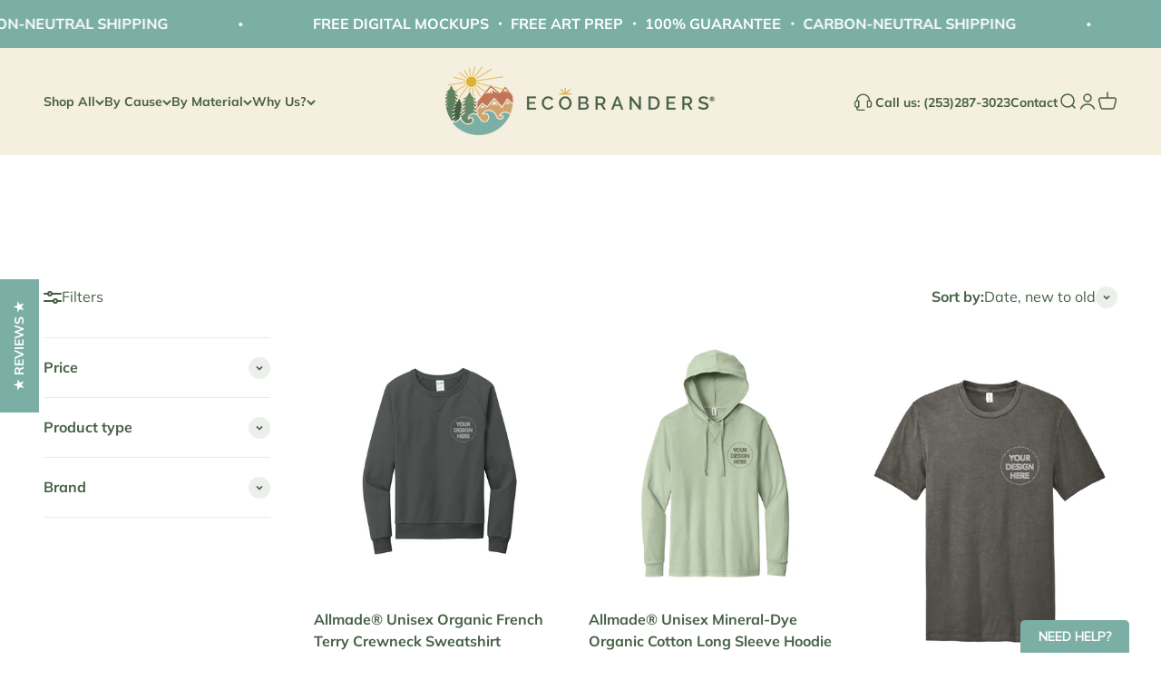

--- FILE ---
content_type: text/html; charset=utf-8
request_url: https://ecobranders.com/collections/healthy-oceans
body_size: 66516
content:
<!doctype html>

<html class="no-js" lang="en" dir="ltr">
  <head>    
    <meta charset="utf-8">
    <meta name="viewport" content="width=device-width, initial-scale=1.0, height=device-height, minimum-scale=1.0, maximum-scale=1.0">
    <meta name="theme-color" content="#f5efdf">
    <meta name="google-site-verification" content="zEFg5689KnE_x_ScaCLewJDfDLZ1Ed1RlLLst0Nxq3g" />
    <meta name="google-site-verification" content="Pew4iBQB4K1-XlTE4UlCmuWzqVYYeh7U2DxAhnyOycg" />
    <title>Healthy Oceans Collection</title><meta name="description" content="Products made from natural materials which minimizes microplastics, as well as products made from plastic materials that were removed from our oceans."><link rel="canonical" href="https://ecobranders.com/collections/healthy-oceans"><link rel="shortcut icon" href="//ecobranders.com/cdn/shop/files/favicon--ecobranders_673c33a5-b643-4096-8d5a-8dc0480b877a.png?v=1673911670&width=96">
      <link rel="apple-touch-icon" href="//ecobranders.com/cdn/shop/files/favicon--ecobranders_673c33a5-b643-4096-8d5a-8dc0480b877a.png?v=1673911670&width=180"><link rel="preconnect" href="https://cdn.shopify.com">
    <link rel="preconnect" href="https://fonts.shopifycdn.com" crossorigin>
    <link rel="dns-prefetch" href="https://productreviews.shopifycdn.com"><link rel="modulepreload" href="//ecobranders.com/cdn/shop/t/15/assets/vendor.min.js?v=56430842210900357591676005223" as="script">
    <link rel="modulepreload" href="//ecobranders.com/cdn/shop/t/15/assets/theme.js?v=168858828079739690841696273474" as="script">
    <link rel="modulepreload" href="//ecobranders.com/cdn/shop/t/15/assets/sections.js?v=28639272187911364271696564318" as="script"><link rel="preload" href="//ecobranders.com/cdn/fonts/halant/halant_n4.7a3ca1dd5e401bca6e0e60419988fc6cfb4396fb.woff2" as="font" type="font/woff2" crossorigin><link rel="preload" href="//ecobranders.com/cdn/fonts/muli/muli_n4.e949947cfff05efcc994b2e2db40359a04fa9a92.woff2" as="font" type="font/woff2" crossorigin><!-- Hotjar Tracking Code for ecobranders.com -->
<script>
    (function(h,o,t,j,a,r){
        h.hj=h.hj||function(){(h.hj.q=h.hj.q||[]).push(arguments)};
        h._hjSettings={hjid:3187615,hjsv:6};
        a=o.getElementsByTagName('head')[0];
        r=o.createElement('script');r.async=1;
        r.src=t+h._hjSettings.hjid+j+h._hjSettings.hjsv;
        a.appendChild(r);
    })(window,document,'https://static.hotjar.com/c/hotjar-','.js?sv=');
</script><meta property="og:type" content="website">
  <meta property="og:title" content="Healthy Oceans Collection"><meta property="og:image" content="http://ecobranders.com/cdn/shop/collections/ecobranders_healthy-oceans-collection.jpg?v=1679710840&width=2048">
  <meta property="og:image:secure_url" content="https://ecobranders.com/cdn/shop/collections/ecobranders_healthy-oceans-collection.jpg?v=1679710840&width=2048">
  <meta property="og:image:width" content="2000">
  <meta property="og:image:height" content="750"><meta property="og:description" content="Products made from natural materials which minimizes microplastics, as well as products made from plastic materials that were removed from our oceans."><meta property="og:url" content="https://ecobranders.com/collections/healthy-oceans">
<meta property="og:site_name" content="EcoBranders®"><meta name="twitter:card" content="summary"><meta name="twitter:title" content="Healthy Oceans Collection">
  <meta name="twitter:description" content="This collection features products made from natural rather than plastic-based materials, which helps to reduce microplastics that make their way into our natural waterways. We&#39;ve also included some amazing products made from plastic materials that have actually been removed from our oceans. All can be customized with your logo or brand messaging!"><meta name="twitter:image" content="https://ecobranders.com/cdn/shop/collections/ecobranders_healthy-oceans-collection.jpg?crop=center&height=1200&v=1679710840&width=1200">
  <meta name="twitter:image:alt" content="green and blue oceanscape">


  <script type="application/ld+json">
  {
    "@context": "https://schema.org",
    "@type": "BreadcrumbList",
  "itemListElement": [{
      "@type": "ListItem",
      "position": 1,
      "name": "Home",
      "item": "https://ecobranders.com"
    },{
          "@type": "ListItem",
          "position": 2,
          "name": "Healthy Oceans Collection",
          "item": "https://ecobranders.com/collections/healthy-oceans"
        }]
  }
  </script>

<style>/* Typography (heading) */
  @font-face {
  font-family: Halant;
  font-weight: 400;
  font-style: normal;
  font-display: fallback;
  src: url("//ecobranders.com/cdn/fonts/halant/halant_n4.7a3ca1dd5e401bca6e0e60419988fc6cfb4396fb.woff2") format("woff2"),
       url("//ecobranders.com/cdn/fonts/halant/halant_n4.38c179b4994871894f8956587b45f527a9326a7a.woff") format("woff");
}

/* Typography (body) */
  @font-face {
  font-family: Muli;
  font-weight: 400;
  font-style: normal;
  font-display: fallback;
  src: url("//ecobranders.com/cdn/fonts/muli/muli_n4.e949947cfff05efcc994b2e2db40359a04fa9a92.woff2") format("woff2"),
       url("//ecobranders.com/cdn/fonts/muli/muli_n4.35355e4a0c27c9bc94d9af3f9bcb586d8229277a.woff") format("woff");
}

@font-face {
  font-family: Muli;
  font-weight: 400;
  font-style: italic;
  font-display: fallback;
  src: url("//ecobranders.com/cdn/fonts/muli/muli_i4.c0a1ea800bab5884ab82e4eb25a6bd25121bd08c.woff2") format("woff2"),
       url("//ecobranders.com/cdn/fonts/muli/muli_i4.a6c39b1b31d876de7f99b3646461aa87120de6ed.woff") format("woff");
}

@font-face {
  font-family: Muli;
  font-weight: 700;
  font-style: normal;
  font-display: fallback;
  src: url("//ecobranders.com/cdn/fonts/muli/muli_n7.c8c44d0404947d89610714223e630c4cbe005587.woff2") format("woff2"),
       url("//ecobranders.com/cdn/fonts/muli/muli_n7.4cbcffea6175d46b4d67e9408244a5b38c2ac568.woff") format("woff");
}

@font-face {
  font-family: Muli;
  font-weight: 700;
  font-style: italic;
  font-display: fallback;
  src: url("//ecobranders.com/cdn/fonts/muli/muli_i7.34eedbf231efa20bd065d55f6f71485730632c7b.woff2") format("woff2"),
       url("//ecobranders.com/cdn/fonts/muli/muli_i7.2b4df846821493e68344d0b0212997d071bf38b7.woff") format("woff");
}

:root {
    /**
     * ---------------------------------------------------------------------
     * SPACING VARIABLES
     *
     * We are using a spacing inspired from frameworks like Tailwind CSS.
     * ---------------------------------------------------------------------
     */
    --spacing-0-5: 0.125rem; /* 2px */
    --spacing-1: 0.25rem; /* 4px */
    --spacing-1-5: 0.375rem; /* 6px */
    --spacing-2: 0.5rem; /* 8px */
    --spacing-2-5: 0.625rem; /* 10px */
    --spacing-3: 0.75rem; /* 12px */
    --spacing-3-5: 0.875rem; /* 14px */
    --spacing-4: 1rem; /* 16px */
    --spacing-4-5: 1.125rem; /* 18px */
    --spacing-5: 1.25rem; /* 20px */
    --spacing-5-5: 1.375rem; /* 22px */
    --spacing-6: 1.5rem; /* 24px */
    --spacing-6-5: 1.625rem; /* 26px */
    --spacing-7: 1.75rem; /* 28px */
    --spacing-7-5: 1.875rem; /* 30px */
    --spacing-8: 2rem; /* 32px */
    --spacing-8-5: 2.125rem; /* 34px */
    --spacing-9: 2.25rem; /* 36px */
    --spacing-9-5: 2.375rem; /* 38px */
    --spacing-10: 2.5rem; /* 40px */
    --spacing-11: 2.75rem; /* 44px */
    --spacing-12: 3rem; /* 48px */
    --spacing-14: 3.5rem; /* 56px */
    --spacing-16: 4rem; /* 64px */
    --spacing-18: 4.5rem; /* 72px */
    --spacing-20: 5rem; /* 80px */
    --spacing-24: 6rem; /* 96px */
    --spacing-28: 7rem; /* 112px */
    --spacing-32: 8rem; /* 128px */
    --spacing-36: 9rem; /* 144px */
    --spacing-40: 10rem; /* 160px */
    --spacing-44: 11rem; /* 176px */
    --spacing-48: 12rem; /* 192px */
    --spacing-52: 13rem; /* 208px */
    --spacing-56: 14rem; /* 224px */
    --spacing-60: 15rem; /* 240px */
    --spacing-64: 16rem; /* 256px */
    --spacing-72: 18rem; /* 288px */
    --spacing-80: 20rem; /* 320px */
    --spacing-96: 24rem; /* 384px */

    /* Container */
    --container-max-width: 1800px;
    --container-narrow-max-width: 1550px;
    --container-gutter: var(--spacing-5);
    --section-outer-spacing-block: var(--spacing-8);
    --section-inner-max-spacing-block: var(--spacing-8);
    --section-inner-spacing-inline: var(--container-gutter);
    --section-stack-spacing-block: var(--spacing-8);

    /* Grid gutter */
    --grid-gutter: var(--spacing-5);

    /* Product list settings */
    --product-list-row-gap: var(--spacing-8);
    --product-list-column-gap: var(--grid-gutter);

    /* Form settings */
    --input-gap: var(--spacing-2);
    --input-height: 2.625rem;
    --input-padding-inline: var(--spacing-4);

    /* Other sizes */
    --sticky-area-height: calc(var(--sticky-announcement-bar-enabled, 0) * var(--announcement-bar-height, 0px) + var(--sticky-header-enabled, 0) * var(--header-height, 0px));

    /* RTL support */
    --transform-logical-flip: 1;
    --transform-origin-start: left;
    --transform-origin-end: right;

    /**
     * ---------------------------------------------------------------------
     * TYPOGRAPHY
     * ---------------------------------------------------------------------
     */

    /* Font properties */
    --heading-font-family: Halant, serif;
    --heading-font-weight: 400;
    --heading-font-style: normal;
    --heading-text-transform: normal;
    --heading-letter-spacing: -0.005em;
    --text-font-family: Muli, sans-serif;
    --text-font-weight: 400;
    --text-font-style: normal;
    --text-letter-spacing: 0.0em;

    /* Font sizes */
    --text-h0: 3rem;
    --text-h1: 2.5rem;
    --text-h2: 2rem;
    --text-h3: 1.5rem;
    --text-h4: 1.375rem;
    --text-h5: 1.125rem;
    --text-h6: 1rem;
    --text-xs: 0.6875rem;
    --text-sm: 0.75rem;
    --text-base: 0.875rem;
    --text-lg: 1.125rem;

    /**
     * ---------------------------------------------------------------------
     * COLORS
     * ---------------------------------------------------------------------
     */

    /* Color settings */--accent: 104 137 104;
    --text-primary: 69 96 69;
    --background-primary: 255 255 255;
    --dialog-background: 255 255 255;
    --border-color: var(--text-color, var(--text-primary)) / 0.12;

    /* Button colors */
    --button-background-primary: 104 137 104;
    --button-text-primary: 255 255 255;
    --button-background-secondary: 196 117 87;
    --button-text-secondary: 255 255 255;

    /* Status colors */
    --success-background: 239 245 244;
    --success-text: 123 175 165;
    --warning-background: 251 246 231;
    --warning-text: 221 177 54;
    --error-background: 254 231 231;
    --error-text: 248 58 58;

    /* Product colors */
    --on-sale-text: 196 117 87;
    --on-sale-badge-background: 196 117 87;
    --on-sale-badge-text: 255 255 255;
    --sold-out-badge-background: 0 0 0;
    --sold-out-badge-text: 255 255 255;
    --primary-badge-background: 123 175 165;
    --primary-badge-text: 0 0 0;
    --star-color: 221 177 54;
    --product-card-background: 255 255 255;
    --product-card-text: 69 96 69;

    /* Header colors */
    --header-background: 245 239 223;
    --header-text: 69 96 69;

    /* Footer colors */
    --footer-background: 247 247 247;
    --footer-text: 42 85 90;

    /* Rounded variables (used for border radius) */
    --rounded-xs: 0.25rem;
    --rounded-sm: 0.3125rem;
    --rounded: 0.625rem;
    --rounded-lg: 1.25rem;
    --rounded-full: 9999px;

    --rounded-button: 3.75rem;
    --rounded-input: 0.5rem;

    /* Box shadow */
    --shadow-sm: 0 2px 8px rgb(var(--text-primary) / 0.1);
    --shadow: 0 5px 15px rgb(var(--text-primary) / 0.1);
    --shadow-md: 0 5px 30px rgb(var(--text-primary) / 0.1);
    --shadow-block: 0px 18px 50px rgb(var(--text-primary) / 0.1);

    /**
     * ---------------------------------------------------------------------
     * OTHER
     * ---------------------------------------------------------------------
     */

    --cursor-close-svg-url: url(//ecobranders.com/cdn/shop/t/15/assets/cursor-close.svg?v=147174565022153725511676005223);
    --cursor-zoom-in-svg-url: url(//ecobranders.com/cdn/shop/t/15/assets/cursor-zoom-in.svg?v=154953035094101115921676005223);
    --cursor-zoom-out-svg-url: url(//ecobranders.com/cdn/shop/t/15/assets/cursor-zoom-out.svg?v=16155520337305705181676005223);
    --checkmark-svg-url: url(//ecobranders.com/cdn/shop/t/15/assets/checkmark.svg?v=77552481021870063511676005223);
  }

  [dir="rtl"]:root {
    /* RTL support */
    --transform-logical-flip: -1;
    --transform-origin-start: right;
    --transform-origin-end: left;
  }

  @media screen and (min-width: 700px) {
    :root {
      /* Typography (font size) */
      --text-h0: 4rem;
      --text-h1: 3rem;
      --text-h2: 2.5rem;
      --text-h3: 2rem;
      --text-h4: 1.625rem;
      --text-h5: 1.25rem;
      --text-h6: 1.125rem;

      --text-xs: 0.75rem;
      --text-sm: 0.875rem;
      --text-base: 1.0rem;
      --text-lg: 1.25rem;

      /* Spacing */
      --container-gutter: 2rem;
      --section-outer-spacing-block: var(--spacing-12);
      --section-inner-max-spacing-block: var(--spacing-10);
      --section-inner-spacing-inline: var(--spacing-10);
      --section-stack-spacing-block: var(--spacing-10);

      /* Grid gutter */
      --grid-gutter: var(--spacing-6);

      /* Product list settings */
      --product-list-row-gap: var(--spacing-12);

      /* Form settings */
      --input-gap: 1rem;
      --input-height: 3.125rem;
      --input-padding-inline: var(--spacing-5);
    }
  }

  @media screen and (min-width: 1000px) {
    :root {
      /* Spacing settings */
      --container-gutter: var(--spacing-12);
      --section-outer-spacing-block: var(--spacing-14);
      --section-inner-max-spacing-block: var(--spacing-12);
      --section-inner-spacing-inline: var(--spacing-12);
      --section-stack-spacing-block: var(--spacing-10);
    }
  }

  @media screen and (min-width: 1150px) {
    :root {
      /* Spacing settings */
      --container-gutter: var(--spacing-12);
      --section-outer-spacing-block: var(--spacing-14);
      --section-inner-max-spacing-block: var(--spacing-12);
      --section-inner-spacing-inline: var(--spacing-12);
      --section-stack-spacing-block: var(--spacing-12);
      --section-stack-spacing-block-logo-list: var(--spacing-1);
    }
  }

  @media screen and (min-width: 1400px) {
    :root {
      /* Typography (font size) */
      --text-h0: 5rem;
      --text-h1: 3.75rem;
      --text-h2: 3rem;
      --text-h3: 2.25rem;
      --text-h4: 2rem;
      --text-h5: 1.5rem;
      --text-h6: 1.25rem;

      --section-outer-spacing-block: var(--spacing-20);
      --section-inner-max-spacing-block: var(--spacing-14);
      --section-inner-spacing-inline: var(--spacing-14);
    }
  }

  @media screen and (min-width: 1600px) {
    :root {
      --section-outer-spacing-block: var(--spacing-20);
      --section-inner-max-spacing-block: var(--spacing-16);
      --section-inner-spacing-inline: var(--spacing-16);
    }
  }

  /**
   * ---------------------------------------------------------------------
   * LIQUID DEPENDANT CSS
   *
   * Our main CSS is Liquid free, but some very specific features depend on
   * theme settings, so we have them here
   * ---------------------------------------------------------------------
   */@media screen and (pointer: fine) {
        /* The !important are for the Shopify Payment button to ensure we override the default from Shopify styles */
        .button:not([disabled]):not(.button--outline):hover, .btn:not([disabled]):hover, .shopify-payment-button__button--unbranded:not([disabled]):hover {
          background-color: transparent !important;
          color: rgb(var(--button-outline-color) / var(--button-background-opacity, 1)) !important;
          box-shadow: inset 0 0 0 2px currentColor !important;
        }

        .button--outline:not([disabled]):hover {
          background: rgb(var(--button-background));
          color: rgb(var(--button-text-color));
          box-shadow: inset 0 0 0 2px rgb(var(--button-background));
        }
      }</style><script>
  document.documentElement.classList.replace('no-js', 'js');

  // This allows to expose several variables to the global scope, to be used in scripts
  window.themeVariables = {
    settings: {
      showPageTransition: true,
      headingApparition: "split_fade",
      pageType: "collection",
      moneyFormat: "${{amount}}",
      moneyWithCurrencyFormat: "${{amount}} USD",
      currencyCodeEnabled: false,
      cartType: "drawer",
      showDiscount: true,
      discountMode: "saving"
    },

    strings: {
      accessibilityClose: "Close",
      accessibilityNext: "Next",
      accessibilityPrevious: "Previous",
      addToCartButton: "Add to cart",
      soldOutButton: "Sold out",
      preOrderButton: "Pre-order",
      unavailableButton: "Unavailable",
      closeGallery: "Close gallery",
      zoomGallery: "Zoom",
      errorGallery: "Image cannot be loaded",
      soldOutBadge: "Sold out",
      discountBadge: "Save @@",
      sku: "SKU:",
      searchNoResults: "No results could be found.",
      addOrderNote: "Add order notes, including split-ship details",
      editOrderNote: "Edit order note",
      shippingEstimatorNoResults: "Sorry, we do not ship to your address.",
      shippingEstimatorOneResult: "There is one shipping rate for your address:",
      shippingEstimatorMultipleResults: "There are several shipping rates for your address:",
      shippingEstimatorError: "One or more error occurred while retrieving shipping rates:"
    },

    breakpoints: {
      'sm': 'screen and (min-width: 700px)',
      'md': 'screen and (min-width: 1000px)',
      'lg': 'screen and (min-width: 1150px)',
      'xl': 'screen and (min-width: 1400px)',

      'sm-max': 'screen and (max-width: 699px)',
      'md-max': 'screen and (max-width: 999px)',
      'lg-max': 'screen and (max-width: 1149px)',
      'xl-max': 'screen and (max-width: 1399px)'
    }
  };window.addEventListener('DOMContentLoaded', () => {
      const isReloaded = (window.performance.navigation && window.performance.navigation.type === 1) || window.performance.getEntriesByType('navigation').map((nav) => nav.type).includes('reload');

      if ('animate' in document.documentElement && window.matchMedia('(prefers-reduced-motion: no-preference)').matches && document.referrer.includes(location.host) && !isReloaded) {
        document.body.animate({opacity: [0, 1]}, {duration: 115, fill: 'forwards'});
      }
    });

    window.addEventListener('pageshow', (event) => {
      document.body.classList.remove('page-transition');

      if (event.persisted) {
        document.body.animate({opacity: [0, 1]}, {duration: 0, fill: 'forwards'});
      }
    });// For detecting native share
  document.documentElement.classList.add(`native-share--${navigator.share ? 'enabled' : 'disabled'}`);</script><script type="module" src="//ecobranders.com/cdn/shop/t/15/assets/vendor.min.js?v=56430842210900357591676005223"></script>
    <script type="module" src="//ecobranders.com/cdn/shop/t/15/assets/theme.js?v=168858828079739690841696273474"></script>
    <script type="module" src="//ecobranders.com/cdn/shop/t/15/assets/sections.js?v=28639272187911364271696564318"></script>

    <script>window.performance && window.performance.mark && window.performance.mark('shopify.content_for_header.start');</script><meta id="shopify-digital-wallet" name="shopify-digital-wallet" content="/41886122138/digital_wallets/dialog">
<link rel="alternate" type="application/atom+xml" title="Feed" href="/collections/healthy-oceans.atom" />
<link rel="alternate" type="application/json+oembed" href="https://ecobranders.com/collections/healthy-oceans.oembed">
<script async="async" src="/checkouts/internal/preloads.js?locale=en-US"></script>
<script id="shopify-features" type="application/json">{"accessToken":"60fbebe6d81bf82f459292f0a4cc3236","betas":["rich-media-storefront-analytics"],"domain":"ecobranders.com","predictiveSearch":true,"shopId":41886122138,"locale":"en"}</script>
<script>var Shopify = Shopify || {};
Shopify.shop = "ecobrander-promos.myshopify.com";
Shopify.locale = "en";
Shopify.currency = {"active":"USD","rate":"1.0"};
Shopify.country = "US";
Shopify.theme = {"name":"Impact theme_THF Design","id":131759505582,"schema_name":"Impact","schema_version":"3.1.1","theme_store_id":1190,"role":"main"};
Shopify.theme.handle = "null";
Shopify.theme.style = {"id":null,"handle":null};
Shopify.cdnHost = "ecobranders.com/cdn";
Shopify.routes = Shopify.routes || {};
Shopify.routes.root = "/";</script>
<script type="module">!function(o){(o.Shopify=o.Shopify||{}).modules=!0}(window);</script>
<script>!function(o){function n(){var o=[];function n(){o.push(Array.prototype.slice.apply(arguments))}return n.q=o,n}var t=o.Shopify=o.Shopify||{};t.loadFeatures=n(),t.autoloadFeatures=n()}(window);</script>
<script id="shop-js-analytics" type="application/json">{"pageType":"collection"}</script>
<script defer="defer" async type="module" src="//ecobranders.com/cdn/shopifycloud/shop-js/modules/v2/client.init-shop-cart-sync_BdyHc3Nr.en.esm.js"></script>
<script defer="defer" async type="module" src="//ecobranders.com/cdn/shopifycloud/shop-js/modules/v2/chunk.common_Daul8nwZ.esm.js"></script>
<script type="module">
  await import("//ecobranders.com/cdn/shopifycloud/shop-js/modules/v2/client.init-shop-cart-sync_BdyHc3Nr.en.esm.js");
await import("//ecobranders.com/cdn/shopifycloud/shop-js/modules/v2/chunk.common_Daul8nwZ.esm.js");

  window.Shopify.SignInWithShop?.initShopCartSync?.({"fedCMEnabled":true,"windoidEnabled":true});

</script>
<script>(function() {
  var isLoaded = false;
  function asyncLoad() {
    if (isLoaded) return;
    isLoaded = true;
    var urls = ["https:\/\/widget.gotolstoy.com\/widget\/widget.js?app-key=2ac24751-c489-4dde-8169-1d7f967e79c3\u0026shop=ecobrander-promos.myshopify.com","https:\/\/cdn.nfcube.com\/instafeed-82d805b758a5602af150a481b1ed203f.js?shop=ecobrander-promos.myshopify.com","https:\/\/dashboard.mailerlite.com\/shopify\/10394\/135617?shop=ecobrander-promos.myshopify.com"];
    for (var i = 0; i < urls.length; i++) {
      var s = document.createElement('script');
      s.type = 'text/javascript';
      s.async = true;
      s.src = urls[i];
      var x = document.getElementsByTagName('script')[0];
      x.parentNode.insertBefore(s, x);
    }
  };
  if(window.attachEvent) {
    window.attachEvent('onload', asyncLoad);
  } else {
    window.addEventListener('load', asyncLoad, false);
  }
})();</script>
<script id="__st">var __st={"a":41886122138,"offset":-28800,"reqid":"890d8620-4e74-421e-8c8e-6e5d734f1a3c-1768963708","pageurl":"ecobranders.com\/collections\/healthy-oceans","u":"6f0ec0c30ef0","p":"collection","rtyp":"collection","rid":295279263918};</script>
<script>window.ShopifyPaypalV4VisibilityTracking = true;</script>
<script id="captcha-bootstrap">!function(){'use strict';const t='contact',e='account',n='new_comment',o=[[t,t],['blogs',n],['comments',n],[t,'customer']],c=[[e,'customer_login'],[e,'guest_login'],[e,'recover_customer_password'],[e,'create_customer']],r=t=>t.map((([t,e])=>`form[action*='/${t}']:not([data-nocaptcha='true']) input[name='form_type'][value='${e}']`)).join(','),a=t=>()=>t?[...document.querySelectorAll(t)].map((t=>t.form)):[];function s(){const t=[...o],e=r(t);return a(e)}const i='password',u='form_key',d=['recaptcha-v3-token','g-recaptcha-response','h-captcha-response',i],f=()=>{try{return window.sessionStorage}catch{return}},m='__shopify_v',_=t=>t.elements[u];function p(t,e,n=!1){try{const o=window.sessionStorage,c=JSON.parse(o.getItem(e)),{data:r}=function(t){const{data:e,action:n}=t;return t[m]||n?{data:e,action:n}:{data:t,action:n}}(c);for(const[e,n]of Object.entries(r))t.elements[e]&&(t.elements[e].value=n);n&&o.removeItem(e)}catch(o){console.error('form repopulation failed',{error:o})}}const l='form_type',E='cptcha';function T(t){t.dataset[E]=!0}const w=window,h=w.document,L='Shopify',v='ce_forms',y='captcha';let A=!1;((t,e)=>{const n=(g='f06e6c50-85a8-45c8-87d0-21a2b65856fe',I='https://cdn.shopify.com/shopifycloud/storefront-forms-hcaptcha/ce_storefront_forms_captcha_hcaptcha.v1.5.2.iife.js',D={infoText:'Protected by hCaptcha',privacyText:'Privacy',termsText:'Terms'},(t,e,n)=>{const o=w[L][v],c=o.bindForm;if(c)return c(t,g,e,D).then(n);var r;o.q.push([[t,g,e,D],n]),r=I,A||(h.body.append(Object.assign(h.createElement('script'),{id:'captcha-provider',async:!0,src:r})),A=!0)});var g,I,D;w[L]=w[L]||{},w[L][v]=w[L][v]||{},w[L][v].q=[],w[L][y]=w[L][y]||{},w[L][y].protect=function(t,e){n(t,void 0,e),T(t)},Object.freeze(w[L][y]),function(t,e,n,w,h,L){const[v,y,A,g]=function(t,e,n){const i=e?o:[],u=t?c:[],d=[...i,...u],f=r(d),m=r(i),_=r(d.filter((([t,e])=>n.includes(e))));return[a(f),a(m),a(_),s()]}(w,h,L),I=t=>{const e=t.target;return e instanceof HTMLFormElement?e:e&&e.form},D=t=>v().includes(t);t.addEventListener('submit',(t=>{const e=I(t);if(!e)return;const n=D(e)&&!e.dataset.hcaptchaBound&&!e.dataset.recaptchaBound,o=_(e),c=g().includes(e)&&(!o||!o.value);(n||c)&&t.preventDefault(),c&&!n&&(function(t){try{if(!f())return;!function(t){const e=f();if(!e)return;const n=_(t);if(!n)return;const o=n.value;o&&e.removeItem(o)}(t);const e=Array.from(Array(32),(()=>Math.random().toString(36)[2])).join('');!function(t,e){_(t)||t.append(Object.assign(document.createElement('input'),{type:'hidden',name:u})),t.elements[u].value=e}(t,e),function(t,e){const n=f();if(!n)return;const o=[...t.querySelectorAll(`input[type='${i}']`)].map((({name:t})=>t)),c=[...d,...o],r={};for(const[a,s]of new FormData(t).entries())c.includes(a)||(r[a]=s);n.setItem(e,JSON.stringify({[m]:1,action:t.action,data:r}))}(t,e)}catch(e){console.error('failed to persist form',e)}}(e),e.submit())}));const S=(t,e)=>{t&&!t.dataset[E]&&(n(t,e.some((e=>e===t))),T(t))};for(const o of['focusin','change'])t.addEventListener(o,(t=>{const e=I(t);D(e)&&S(e,y())}));const B=e.get('form_key'),M=e.get(l),P=B&&M;t.addEventListener('DOMContentLoaded',(()=>{const t=y();if(P)for(const e of t)e.elements[l].value===M&&p(e,B);[...new Set([...A(),...v().filter((t=>'true'===t.dataset.shopifyCaptcha))])].forEach((e=>S(e,t)))}))}(h,new URLSearchParams(w.location.search),n,t,e,['guest_login'])})(!0,!0)}();</script>
<script integrity="sha256-4kQ18oKyAcykRKYeNunJcIwy7WH5gtpwJnB7kiuLZ1E=" data-source-attribution="shopify.loadfeatures" defer="defer" src="//ecobranders.com/cdn/shopifycloud/storefront/assets/storefront/load_feature-a0a9edcb.js" crossorigin="anonymous"></script>
<script data-source-attribution="shopify.dynamic_checkout.dynamic.init">var Shopify=Shopify||{};Shopify.PaymentButton=Shopify.PaymentButton||{isStorefrontPortableWallets:!0,init:function(){window.Shopify.PaymentButton.init=function(){};var t=document.createElement("script");t.src="https://ecobranders.com/cdn/shopifycloud/portable-wallets/latest/portable-wallets.en.js",t.type="module",document.head.appendChild(t)}};
</script>
<script data-source-attribution="shopify.dynamic_checkout.buyer_consent">
  function portableWalletsHideBuyerConsent(e){var t=document.getElementById("shopify-buyer-consent"),n=document.getElementById("shopify-subscription-policy-button");t&&n&&(t.classList.add("hidden"),t.setAttribute("aria-hidden","true"),n.removeEventListener("click",e))}function portableWalletsShowBuyerConsent(e){var t=document.getElementById("shopify-buyer-consent"),n=document.getElementById("shopify-subscription-policy-button");t&&n&&(t.classList.remove("hidden"),t.removeAttribute("aria-hidden"),n.addEventListener("click",e))}window.Shopify?.PaymentButton&&(window.Shopify.PaymentButton.hideBuyerConsent=portableWalletsHideBuyerConsent,window.Shopify.PaymentButton.showBuyerConsent=portableWalletsShowBuyerConsent);
</script>
<script data-source-attribution="shopify.dynamic_checkout.cart.bootstrap">document.addEventListener("DOMContentLoaded",(function(){function t(){return document.querySelector("shopify-accelerated-checkout-cart, shopify-accelerated-checkout")}if(t())Shopify.PaymentButton.init();else{new MutationObserver((function(e,n){t()&&(Shopify.PaymentButton.init(),n.disconnect())})).observe(document.body,{childList:!0,subtree:!0})}}));
</script>
<script id='scb4127' type='text/javascript' async='' src='https://ecobranders.com/cdn/shopifycloud/privacy-banner/storefront-banner.js'></script>
<script>window.performance && window.performance.mark && window.performance.mark('shopify.content_for_header.end');</script>

<script>window.BOLD = window.BOLD || {};
    window.BOLD.common = window.BOLD.common || {};
    window.BOLD.common.Shopify = window.BOLD.common.Shopify || {};
    window.BOLD.common.Shopify.shop = {
      domain: 'ecobranders.com',
      permanent_domain: 'ecobrander-promos.myshopify.com',
      url: 'https://ecobranders.com',
      secure_url: 'https://ecobranders.com',
      money_format: "${{amount}}",
      currency: "USD"
    };
    window.BOLD.common.Shopify.customer = {
      id: null,
      tags: null,
    };
    window.BOLD.common.Shopify.cart = {"note":null,"attributes":{},"original_total_price":0,"total_price":0,"total_discount":0,"total_weight":0.0,"item_count":0,"items":[],"requires_shipping":false,"currency":"USD","items_subtotal_price":0,"cart_level_discount_applications":[],"checkout_charge_amount":0};
    window.BOLD.common.template = 'collection';window.BOLD.common.Shopify.formatMoney = function(money, format) {
        function n(t, e) {
            return "undefined" == typeof t ? e : t
        }
        function r(t, e, r, i) {
            if (e = n(e, 2),
                r = n(r, ","),
                i = n(i, "."),
            isNaN(t) || null == t)
                return 0;
            t = (t / 100).toFixed(e);
            var o = t.split(".")
                , a = o[0].replace(/(\d)(?=(\d\d\d)+(?!\d))/g, "$1" + r)
                , s = o[1] ? i + o[1] : "";
            return a + s
        }
        "string" == typeof money && (money = money.replace(".", ""));
        var i = ""
            , o = /\{\{\s*(\w+)\s*\}\}/
            , a = format || window.BOLD.common.Shopify.shop.money_format || window.Shopify.money_format || "$ {{ amount }}";
        switch (a.match(o)[1]) {
            case "amount":
                i = r(money, 2, ",", ".");
                break;
            case "amount_no_decimals":
                i = r(money, 0, ",", ".");
                break;
            case "amount_with_comma_separator":
                i = r(money, 2, ".", ",");
                break;
            case "amount_no_decimals_with_comma_separator":
                i = r(money, 0, ".", ",");
                break;
            case "amount_with_space_separator":
                i = r(money, 2, " ", ",");
                break;
            case "amount_no_decimals_with_space_separator":
                i = r(money, 0, " ", ",");
                break;
            case "amount_with_apostrophe_separator":
                i = r(money, 2, "'", ".");
                break;
        }
        return a.replace(o, i);
    };
    window.BOLD.common.Shopify.saveProduct = function (handle, product) {
      if (typeof handle === 'string' && typeof window.BOLD.common.Shopify.products[handle] === 'undefined') {
        if (typeof product === 'number') {
          window.BOLD.common.Shopify.handles[product] = handle;
          product = { id: product };
        }
        window.BOLD.common.Shopify.products[handle] = product;
      }
    };
    window.BOLD.common.Shopify.saveVariant = function (variant_id, variant) {
      if (typeof variant_id === 'number' && typeof window.BOLD.common.Shopify.variants[variant_id] === 'undefined') {
        window.BOLD.common.Shopify.variants[variant_id] = variant;
      }
    };window.BOLD.common.Shopify.products = window.BOLD.common.Shopify.products || {};
    window.BOLD.common.Shopify.variants = window.BOLD.common.Shopify.variants || {};
    window.BOLD.common.Shopify.handles = window.BOLD.common.Shopify.handles || {};window.BOLD.common.Shopify.saveProduct(null, null);window.BOLD.apps_installed = {"Product Options":2} || {};window.BOLD.common.Shopify.saveProduct("allmade®-unisex-organic-french-terry-crewneck-sweatshirt", 8780754387118);window.BOLD.common.Shopify.saveVariant(46629427413166, { product_id: 8780754387118, product_handle: "allmade®-unisex-organic-french-terry-crewneck-sweatshirt", price: 3662, group_id: '', csp_metafield: {}});window.BOLD.common.Shopify.saveVariant(46629427347630, { product_id: 8780754387118, product_handle: "allmade®-unisex-organic-french-terry-crewneck-sweatshirt", price: 3662, group_id: '', csp_metafield: {}});window.BOLD.common.Shopify.saveVariant(46629427380398, { product_id: 8780754387118, product_handle: "allmade®-unisex-organic-french-terry-crewneck-sweatshirt", price: 3662, group_id: '', csp_metafield: {}});window.BOLD.common.Shopify.saveVariant(46629427314862, { product_id: 8780754387118, product_handle: "allmade®-unisex-organic-french-terry-crewneck-sweatshirt", price: 3662, group_id: '', csp_metafield: {}});window.BOLD.common.Shopify.saveProduct("allmade®-unisex-mineral-dye-organic-cotton-hoodie-tee", 8780730564782);window.BOLD.common.Shopify.saveVariant(46629358207150, { product_id: 8780730564782, product_handle: "allmade®-unisex-mineral-dye-organic-cotton-hoodie-tee", price: 3143, group_id: '', csp_metafield: {}});window.BOLD.common.Shopify.saveVariant(46629358239918, { product_id: 8780730564782, product_handle: "allmade®-unisex-mineral-dye-organic-cotton-hoodie-tee", price: 3143, group_id: '', csp_metafield: {}});window.BOLD.common.Shopify.saveVariant(46629358174382, { product_id: 8780730564782, product_handle: "allmade®-unisex-mineral-dye-organic-cotton-hoodie-tee", price: 3143, group_id: '', csp_metafield: {}});window.BOLD.common.Shopify.saveVariant(46629358141614, { product_id: 8780730564782, product_handle: "allmade®-unisex-mineral-dye-organic-cotton-hoodie-tee", price: 3143, group_id: '', csp_metafield: {}});window.BOLD.common.Shopify.saveProduct("allmade®-unisex-mineral-dye-organic-cotton-tee", 8780681904302);window.BOLD.common.Shopify.saveVariant(46629276057774, { product_id: 8780681904302, product_handle: "allmade®-unisex-mineral-dye-organic-cotton-tee", price: 1763, group_id: '', csp_metafield: {}});window.BOLD.common.Shopify.saveVariant(46629279269038, { product_id: 8780681904302, product_handle: "allmade®-unisex-mineral-dye-organic-cotton-tee", price: 1763, group_id: '', csp_metafield: {}});window.BOLD.common.Shopify.saveVariant(46629279301806, { product_id: 8780681904302, product_handle: "allmade®-unisex-mineral-dye-organic-cotton-tee", price: 1763, group_id: '', csp_metafield: {}});window.BOLD.common.Shopify.saveVariant(46629279334574, { product_id: 8780681904302, product_handle: "allmade®-unisex-mineral-dye-organic-cotton-tee", price: 1763, group_id: '', csp_metafield: {}});window.BOLD.common.Shopify.saveProduct("repose-10oz-recycled-cotton-box-tote-with-snap", 8770922414254);window.BOLD.common.Shopify.saveVariant(46587123663022, { product_id: 8770922414254, product_handle: "repose-10oz-recycled-cotton-box-tote-with-snap", price: 788, group_id: '', csp_metafield: {}});window.BOLD.common.Shopify.saveVariant(46700428361902, { product_id: 8770922414254, product_handle: "repose-10oz-recycled-cotton-box-tote-with-snap", price: 788, group_id: '', csp_metafield: {}});window.BOLD.common.Shopify.saveProduct("everywhere-apparel®-recycled-cotton-womens-t-shirt-made-in-the-usa", 8769440284846);window.BOLD.common.Shopify.saveVariant(46577354965166, { product_id: 8769440284846, product_handle: "everywhere-apparel®-recycled-cotton-womens-t-shirt-made-in-the-usa", price: 2552, group_id: '', csp_metafield: {}});window.BOLD.common.Shopify.saveVariant(46577354932398, { product_id: 8769440284846, product_handle: "everywhere-apparel®-recycled-cotton-womens-t-shirt-made-in-the-usa", price: 2552, group_id: '', csp_metafield: {}});window.BOLD.common.Shopify.saveVariant(46577354899630, { product_id: 8769440284846, product_handle: "everywhere-apparel®-recycled-cotton-womens-t-shirt-made-in-the-usa", price: 2552, group_id: '', csp_metafield: {}});window.BOLD.common.Shopify.saveProduct("terra-thread®-cosmetic-bag-sustainable-gots-fair-trade-certified", 8594412404910);window.BOLD.common.Shopify.saveVariant(45833907634350, { product_id: 8594412404910, product_handle: "terra-thread®-cosmetic-bag-sustainable-gots-fair-trade-certified", price: 1281, group_id: '', csp_metafield: {}});window.BOLD.common.Shopify.saveVariant(45833907568814, { product_id: 8594412404910, product_handle: "terra-thread®-cosmetic-bag-sustainable-gots-fair-trade-certified", price: 1281, group_id: '', csp_metafield: {}});window.BOLD.common.Shopify.saveVariant(45833907601582, { product_id: 8594412404910, product_handle: "terra-thread®-cosmetic-bag-sustainable-gots-fair-trade-certified", price: 1281, group_id: '', csp_metafield: {}});window.BOLD.common.Shopify.saveProduct("terra-thread®-canvas-toiletry-bag-sustainable-gots-fair-trade-certified", 8594386419886);window.BOLD.common.Shopify.saveVariant(45833835970734, { product_id: 8594386419886, product_handle: "terra-thread®-canvas-toiletry-bag-sustainable-gots-fair-trade-certified", price: 2375, group_id: '', csp_metafield: {}});window.BOLD.common.Shopify.saveVariant(45833843966126, { product_id: 8594386419886, product_handle: "terra-thread®-canvas-toiletry-bag-sustainable-gots-fair-trade-certified", price: 2375, group_id: '', csp_metafield: {}});window.BOLD.common.Shopify.saveVariant(45833798582446, { product_id: 8594386419886, product_handle: "terra-thread®-canvas-toiletry-bag-sustainable-gots-fair-trade-certified", price: 2375, group_id: '', csp_metafield: {}});window.BOLD.common.Shopify.saveVariant(45833835905198, { product_id: 8594386419886, product_handle: "terra-thread®-canvas-toiletry-bag-sustainable-gots-fair-trade-certified", price: 2375, group_id: '', csp_metafield: {}});window.BOLD.common.Shopify.saveVariant(45833836855470, { product_id: 8594386419886, product_handle: "terra-thread®-canvas-toiletry-bag-sustainable-gots-fair-trade-certified", price: 2375, group_id: '', csp_metafield: {}});window.BOLD.common.Shopify.saveVariant(45833835937966, { product_id: 8594386419886, product_handle: "terra-thread®-canvas-toiletry-bag-sustainable-gots-fair-trade-certified", price: 2375, group_id: '', csp_metafield: {}});window.BOLD.common.Shopify.saveProduct("5-5-x-8-5-recycled-marine-journal", 8546308391086);window.BOLD.common.Shopify.saveVariant(45641629630638, { product_id: 8546308391086, product_handle: "5-5-x-8-5-recycled-marine-journal", price: 1133, group_id: '', csp_metafield: {}});window.BOLD.common.Shopify.saveProduct("3-test-softshirts®-youth-organic-cotton-t-shirt", 8255190761646);window.BOLD.common.Shopify.saveVariant(44807427326126, { product_id: 8255190761646, product_handle: "3-test-softshirts®-youth-organic-cotton-t-shirt", price: 1307, group_id: '', csp_metafield: {}});window.BOLD.common.Shopify.saveVariant(44807427358894, { product_id: 8255190761646, product_handle: "3-test-softshirts®-youth-organic-cotton-t-shirt", price: 1307, group_id: '', csp_metafield: {}});window.BOLD.common.Shopify.saveVariant(44807410647214, { product_id: 8255190761646, product_handle: "3-test-softshirts®-youth-organic-cotton-t-shirt", price: 1307, group_id: '', csp_metafield: {}});window.BOLD.common.Shopify.saveVariant(44807410516142, { product_id: 8255190761646, product_handle: "3-test-softshirts®-youth-organic-cotton-t-shirt", price: 1307, group_id: '', csp_metafield: {}});window.BOLD.common.Shopify.saveVariant(44807410483374, { product_id: 8255190761646, product_handle: "3-test-softshirts®-youth-organic-cotton-t-shirt", price: 1307, group_id: '', csp_metafield: {}});window.BOLD.common.Shopify.saveVariant(44807427391662, { product_id: 8255190761646, product_handle: "3-test-softshirts®-youth-organic-cotton-t-shirt", price: 1307, group_id: '', csp_metafield: {}});window.BOLD.common.Shopify.saveVariant(44807410581678, { product_id: 8255190761646, product_handle: "3-test-softshirts®-youth-organic-cotton-t-shirt", price: 1307, group_id: '', csp_metafield: {}});window.BOLD.common.Shopify.saveVariant(44807410614446, { product_id: 8255190761646, product_handle: "3-test-softshirts®-youth-organic-cotton-t-shirt", price: 1307, group_id: '', csp_metafield: {}});window.BOLD.common.Shopify.saveVariant(44807427424430, { product_id: 8255190761646, product_handle: "3-test-softshirts®-youth-organic-cotton-t-shirt", price: 1188, group_id: '', csp_metafield: {}});window.BOLD.common.Shopify.saveVariant(44807427457198, { product_id: 8255190761646, product_handle: "3-test-softshirts®-youth-organic-cotton-t-shirt", price: 1188, group_id: '', csp_metafield: {}});window.BOLD.common.Shopify.saveProduct("organic-cotton-short-sleeve-softshirts-tshirt", 8255179423918);window.BOLD.common.Shopify.saveVariant(44807444922542, { product_id: 8255179423918, product_handle: "organic-cotton-short-sleeve-softshirts-tshirt", price: 1627, group_id: '', csp_metafield: {}});window.BOLD.common.Shopify.saveVariant(44807444955310, { product_id: 8255179423918, product_handle: "organic-cotton-short-sleeve-softshirts-tshirt", price: 1627, group_id: '', csp_metafield: {}});window.BOLD.common.Shopify.saveVariant(44807396950190, { product_id: 8255179423918, product_handle: "organic-cotton-short-sleeve-softshirts-tshirt", price: 1627, group_id: '', csp_metafield: {}});window.BOLD.common.Shopify.saveVariant(44807444988078, { product_id: 8255179423918, product_handle: "organic-cotton-short-sleeve-softshirts-tshirt", price: 1627, group_id: '', csp_metafield: {}});window.BOLD.common.Shopify.saveVariant(44807445020846, { product_id: 8255179423918, product_handle: "organic-cotton-short-sleeve-softshirts-tshirt", price: 1627, group_id: '', csp_metafield: {}});window.BOLD.common.Shopify.saveVariant(44807396884654, { product_id: 8255179423918, product_handle: "organic-cotton-short-sleeve-softshirts-tshirt", price: 1627, group_id: '', csp_metafield: {}});window.BOLD.common.Shopify.saveVariant(44807445086382, { product_id: 8255179423918, product_handle: "organic-cotton-short-sleeve-softshirts-tshirt", price: 1627, group_id: '', csp_metafield: {}});window.BOLD.common.Shopify.saveVariant(44807396819118, { product_id: 8255179423918, product_handle: "organic-cotton-short-sleeve-softshirts-tshirt", price: 1627, group_id: '', csp_metafield: {}});window.BOLD.common.Shopify.saveProduct("1-test", 8255131648174);window.BOLD.common.Shopify.saveVariant(44807297171630, { product_id: 8255131648174, product_handle: "1-test", price: 2142, group_id: '', csp_metafield: {}});window.BOLD.common.Shopify.saveVariant(44807297204398, { product_id: 8255131648174, product_handle: "1-test", price: 2142, group_id: '', csp_metafield: {}});window.BOLD.common.Shopify.saveVariant(44807297237166, { product_id: 8255131648174, product_handle: "1-test", price: 2142, group_id: '', csp_metafield: {}});window.BOLD.common.Shopify.saveVariant(44807297269934, { product_id: 8255131648174, product_handle: "1-test", price: 2142, group_id: '', csp_metafield: {}});window.BOLD.common.Shopify.saveVariant(44807297302702, { product_id: 8255131648174, product_handle: "1-test", price: 2142, group_id: '', csp_metafield: {}});window.BOLD.common.Shopify.saveVariant(44807433158830, { product_id: 8255131648174, product_handle: "1-test", price: 2142, group_id: '', csp_metafield: {}});window.BOLD.common.Shopify.saveVariant(44807433191598, { product_id: 8255131648174, product_handle: "1-test", price: 2142, group_id: '', csp_metafield: {}});window.BOLD.common.Shopify.saveProduct("royal-apparel-unisex-organic-cotton-short-polo", 8226458501294);window.BOLD.common.Shopify.saveVariant(44718566047918, { product_id: 8226458501294, product_handle: "royal-apparel-unisex-organic-cotton-short-polo", price: 4138, group_id: '', csp_metafield: {}});window.BOLD.common.Shopify.saveVariant(44719060975790, { product_id: 8226458501294, product_handle: "royal-apparel-unisex-organic-cotton-short-polo", price: 4138, group_id: '', csp_metafield: {}});window.BOLD.common.Shopify.saveProduct("rainbow-recycled-6oz-cotton-convention-tote", 8200604680366);window.BOLD.common.Shopify.saveVariant(44626973655214, { product_id: 8200604680366, product_handle: "rainbow-recycled-6oz-cotton-convention-tote", price: 308, group_id: '', csp_metafield: {}});window.BOLD.common.Shopify.saveProduct("econscious-farmers-market-bag", 8134668550318);window.BOLD.common.Shopify.saveVariant(44401677435054, { product_id: 8134668550318, product_handle: "econscious-farmers-market-bag", price: 1898, group_id: '', csp_metafield: {}});window.BOLD.common.Shopify.saveVariant(44401677467822, { product_id: 8134668550318, product_handle: "econscious-farmers-market-bag", price: 1898, group_id: '', csp_metafield: {}});window.BOLD.common.Shopify.saveProduct("econscious-eco-large-tote", 8134664683694);window.BOLD.common.Shopify.saveVariant(44397000720558, { product_id: 8134664683694, product_handle: "econscious-eco-large-tote", price: 1708, group_id: '', csp_metafield: {}});window.BOLD.common.Shopify.saveVariant(44397000687790, { product_id: 8134664683694, product_handle: "econscious-eco-large-tote", price: 1708, group_id: '', csp_metafield: {}});window.BOLD.common.Shopify.saveProduct("econscious-organic-cotton-eco-market-tote", 8134657867950);window.BOLD.common.Shopify.saveVariant(44401741693102, { product_id: 8134657867950, product_handle: "econscious-organic-cotton-eco-market-tote", price: 1753, group_id: '', csp_metafield: {}});window.BOLD.common.Shopify.saveVariant(44401741725870, { product_id: 8134657867950, product_handle: "econscious-organic-cotton-eco-market-tote", price: 1753, group_id: '', csp_metafield: {}});window.BOLD.common.Shopify.saveVariant(44401741758638, { product_id: 8134657867950, product_handle: "econscious-organic-cotton-eco-market-tote", price: 1753, group_id: '', csp_metafield: {}});window.BOLD.common.Shopify.saveProduct("repose-5oz-recycled-cotton-drawstring-bag", 8134654361774);window.BOLD.common.Shopify.saveVariant(44371800391854, { product_id: 8134654361774, product_handle: "repose-5oz-recycled-cotton-drawstring-bag", price: 898, group_id: '', csp_metafield: {}});window.BOLD.common.Shopify.saveProduct("rainbow-handled-recycled-cotton-grocery-tote", 8134644400302);window.BOLD.common.Shopify.saveVariant(44371780829358, { product_id: 8134644400302, product_handle: "rainbow-handled-recycled-cotton-grocery-tote", price: 502, group_id: '', csp_metafield: {}});window.BOLD.common.Shopify.saveProduct("repose-10oz-recycled-cotton-barrel-duffle-bag", 8134638141614);window.BOLD.common.Shopify.saveVariant(44371767820462, { product_id: 8134638141614, product_handle: "repose-10oz-recycled-cotton-barrel-duffle-bag", price: 1328, group_id: '', csp_metafield: {}});window.BOLD.common.Shopify.saveProduct("recycled-cotton-herringbone-tote-with-zip-pocket", 8134623264942);window.BOLD.common.Shopify.saveVariant(44371727286446, { product_id: 8134623264942, product_handle: "recycled-cotton-herringbone-tote-with-zip-pocket", price: 528, group_id: '', csp_metafield: {}});window.BOLD.common.Shopify.saveProduct("repose-10oz-recycled-cotton-zippered-tote", 8134614122670);window.BOLD.common.Shopify.saveVariant(45705820864686, { product_id: 8134614122670, product_handle: "repose-10oz-recycled-cotton-zippered-tote", price: 1051, group_id: '', csp_metafield: {}});window.BOLD.common.Shopify.saveVariant(45705820897454, { product_id: 8134614122670, product_handle: "repose-10oz-recycled-cotton-zippered-tote", price: 1051, group_id: '', csp_metafield: {}});window.BOLD.common.Shopify.saveProduct("recycled-cotton-mesh-cinch-pouch-set", 8134601572526);window.BOLD.common.Shopify.saveVariant(44371678396590, { product_id: 8134601572526, product_handle: "recycled-cotton-mesh-cinch-pouch-set", price: 648, group_id: '', csp_metafield: {}});window.BOLD.common.Shopify.saveProduct("repose-10oz-recycled-cotton-boat-tote", 8134572638382);window.BOLD.common.Shopify.saveVariant(45009786765486, { product_id: 8134572638382, product_handle: "repose-10oz-recycled-cotton-boat-tote", price: 1525, group_id: '', csp_metafield: {}});window.BOLD.common.Shopify.saveVariant(45009786798254, { product_id: 8134572638382, product_handle: "repose-10oz-recycled-cotton-boat-tote", price: 1525, group_id: '', csp_metafield: {}});window.BOLD.common.Shopify.saveProduct("terra-thread-organic-cotton-executive-work-tote", 8134509625518);window.BOLD.common.Shopify.saveVariant(44435982975150, { product_id: 8134509625518, product_handle: "terra-thread-organic-cotton-executive-work-tote", price: 5832, group_id: '', csp_metafield: {}});window.BOLD.common.Shopify.saveVariant(44435982909614, { product_id: 8134509625518, product_handle: "terra-thread-organic-cotton-executive-work-tote", price: 5832, group_id: '', csp_metafield: {}});window.BOLD.common.Shopify.saveVariant(44435982942382, { product_id: 8134509625518, product_handle: "terra-thread-organic-cotton-executive-work-tote", price: 5832, group_id: '', csp_metafield: {}});window.BOLD.common.Shopify.saveProduct("terra-thread-organic-cotton-waist-pack", 8134502252718);window.BOLD.common.Shopify.saveVariant(45929644818606, { product_id: 8134502252718, product_handle: "terra-thread-organic-cotton-waist-pack", price: 4036, group_id: '', csp_metafield: {}});window.BOLD.common.Shopify.saveVariant(45929644753070, { product_id: 8134502252718, product_handle: "terra-thread-organic-cotton-waist-pack", price: 4036, group_id: '', csp_metafield: {}});window.BOLD.common.Shopify.saveVariant(45929644884142, { product_id: 8134502252718, product_handle: "terra-thread-organic-cotton-waist-pack", price: 4036, group_id: '', csp_metafield: {}});window.BOLD.common.Shopify.saveVariant(45929644785838, { product_id: 8134502252718, product_handle: "terra-thread-organic-cotton-waist-pack", price: 4036, group_id: '', csp_metafield: {}});window.BOLD.common.Shopify.saveVariant(45929644851374, { product_id: 8134502252718, product_handle: "terra-thread-organic-cotton-waist-pack", price: 4036, group_id: '', csp_metafield: {}});window.BOLD.common.Shopify.saveVariant(45929644720302, { product_id: 8134502252718, product_handle: "terra-thread-organic-cotton-waist-pack", price: 4036, group_id: '', csp_metafield: {}});window.BOLD.common.Shopify.saveVariant(45929644687534, { product_id: 8134502252718, product_handle: "terra-thread-organic-cotton-waist-pack", price: 4036, group_id: '', csp_metafield: {}});window.BOLD.common.Shopify.saveVariant(45929644654766, { product_id: 8134502252718, product_handle: "terra-thread-organic-cotton-waist-pack", price: 4036, group_id: '', csp_metafield: {}});window.BOLD.common.Shopify.saveVariant(45929644916910, { product_id: 8134502252718, product_handle: "terra-thread-organic-cotton-waist-pack", price: 4036, group_id: '', csp_metafield: {}});window.BOLD.common.Shopify.saveProduct("organic-cotton-flat-travel-pouch", 8134494159022);window.BOLD.common.Shopify.saveVariant(44371307757742, { product_id: 8134494159022, product_handle: "organic-cotton-flat-travel-pouch", price: 304, group_id: '', csp_metafield: {}});window.BOLD.common.Shopify.saveProduct("organic-cotton-shopper-tote", 8134482133166);window.BOLD.common.Shopify.saveVariant(44371241402542, { product_id: 8134482133166, product_handle: "organic-cotton-shopper-tote", price: 1484, group_id: '', csp_metafield: {}});window.BOLD.common.Shopify.saveProduct("organic-cotton-commuter-tote", 8134480789678);window.BOLD.common.Shopify.saveVariant(44371232686254, { product_id: 8134480789678, product_handle: "organic-cotton-commuter-tote", price: 1522, group_id: '', csp_metafield: {}});window.BOLD.common.Shopify.saveProduct("organic-cotton-boat-tote", 8134465454254);window.BOLD.common.Shopify.saveVariant(44371128516782, { product_id: 8134465454254, product_handle: "organic-cotton-boat-tote", price: 2748, group_id: '', csp_metafield: {}});window.BOLD.common.Shopify.saveProduct("prodir-true-biotic-ds8-pen", 7970070200494);window.BOLD.common.Shopify.saveVariant(44476622897326, { product_id: 7970070200494, product_handle: "prodir-true-biotic-ds8-pen", price: 513, group_id: '', csp_metafield: {}});window.BOLD.common.Shopify.saveVariant(46587179532462, { product_id: 7970070200494, product_handle: "prodir-true-biotic-ds8-pen", price: 513, group_id: '', csp_metafield: {}});window.BOLD.common.Shopify.saveVariant(44476622831790, { product_id: 7970070200494, product_handle: "prodir-true-biotic-ds8-pen", price: 513, group_id: '', csp_metafield: {}});window.BOLD.common.Shopify.saveVariant(44476622864558, { product_id: 7970070200494, product_handle: "prodir-true-biotic-ds8-pen", price: 513, group_id: '', csp_metafield: {}});window.BOLD.common.Shopify.saveVariant(46587179499694, { product_id: 7970070200494, product_handle: "prodir-true-biotic-ds8-pen", price: 513, group_id: '', csp_metafield: {}});window.BOLD.common.Shopify.saveVariant(44476622930094, { product_id: 7970070200494, product_handle: "prodir-true-biotic-ds8-pen", price: 513, group_id: '', csp_metafield: {}});window.BOLD.common.Shopify.saveVariant(44476622962862, { product_id: 7970070200494, product_handle: "prodir-true-biotic-ds8-pen", price: 513, group_id: '', csp_metafield: {}});window.BOLD.common.Shopify.saveVariant(44476622995630, { product_id: 7970070200494, product_handle: "prodir-true-biotic-ds8-pen", price: 513, group_id: '', csp_metafield: {}});window.BOLD.common.Shopify.saveVariant(44476623028398, { product_id: 7970070200494, product_handle: "prodir-true-biotic-ds8-pen", price: 513, group_id: '', csp_metafield: {}});window.BOLD.common.Shopify.saveVariant(44476623061166, { product_id: 7970070200494, product_handle: "prodir-true-biotic-ds8-pen", price: 513, group_id: '', csp_metafield: {}});window.BOLD.common.Shopify.saveProduct("prodir-true-biotic-qs40-pen", 7970070167726);window.BOLD.common.Shopify.saveVariant(44476619423918, { product_id: 7970070167726, product_handle: "prodir-true-biotic-qs40-pen", price: 665, group_id: '', csp_metafield: {}});window.BOLD.common.Shopify.saveVariant(46587182350510, { product_id: 7970070167726, product_handle: "prodir-true-biotic-qs40-pen", price: 665, group_id: '', csp_metafield: {}});window.BOLD.common.Shopify.saveVariant(44476619358382, { product_id: 7970070167726, product_handle: "prodir-true-biotic-qs40-pen", price: 665, group_id: '', csp_metafield: {}});window.BOLD.common.Shopify.saveVariant(44476619391150, { product_id: 7970070167726, product_handle: "prodir-true-biotic-qs40-pen", price: 665, group_id: '', csp_metafield: {}});window.BOLD.common.Shopify.saveVariant(46587182317742, { product_id: 7970070167726, product_handle: "prodir-true-biotic-qs40-pen", price: 665, group_id: '', csp_metafield: {}});window.BOLD.common.Shopify.saveVariant(44476619456686, { product_id: 7970070167726, product_handle: "prodir-true-biotic-qs40-pen", price: 665, group_id: '', csp_metafield: {}});window.BOLD.common.Shopify.saveVariant(44476619489454, { product_id: 7970070167726, product_handle: "prodir-true-biotic-qs40-pen", price: 665, group_id: '', csp_metafield: {}});window.BOLD.common.Shopify.saveVariant(44476619522222, { product_id: 7970070167726, product_handle: "prodir-true-biotic-qs40-pen", price: 665, group_id: '', csp_metafield: {}});window.BOLD.common.Shopify.saveVariant(44476619554990, { product_id: 7970070167726, product_handle: "prodir-true-biotic-qs40-pen", price: 665, group_id: '', csp_metafield: {}});window.BOLD.common.Shopify.saveProduct("everywhere-apparel-unisex-recycled-cotton-t-shirt", 7970070134958);window.BOLD.common.Shopify.saveVariant(44462364491950, { product_id: 7970070134958, product_handle: "everywhere-apparel-unisex-recycled-cotton-t-shirt", price: 2779, group_id: '', csp_metafield: {}});window.BOLD.common.Shopify.saveVariant(44462364524718, { product_id: 7970070134958, product_handle: "everywhere-apparel-unisex-recycled-cotton-t-shirt", price: 2779, group_id: '', csp_metafield: {}});window.BOLD.common.Shopify.saveVariant(44462364459182, { product_id: 7970070134958, product_handle: "everywhere-apparel-unisex-recycled-cotton-t-shirt", price: 2779, group_id: '', csp_metafield: {}});window.BOLD.common.Shopify.saveProduct("everywhere-apparel-womens-recycled-cotton-t-shirt", 7970070036654);window.BOLD.common.Shopify.saveVariant(44462371897518, { product_id: 7970070036654, product_handle: "everywhere-apparel-womens-recycled-cotton-t-shirt", price: 2593, group_id: '', csp_metafield: {}});window.BOLD.common.Shopify.saveVariant(44462371864750, { product_id: 7970070036654, product_handle: "everywhere-apparel-womens-recycled-cotton-t-shirt", price: 2593, group_id: '', csp_metafield: {}});window.BOLD.common.Shopify.saveVariant(44462371831982, { product_id: 7970070036654, product_handle: "everywhere-apparel-womens-recycled-cotton-t-shirt", price: 2593, group_id: '', csp_metafield: {}});window.BOLD.common.Shopify.saveProduct("everywhere-apparel-recycled-cotton-hoodie", 7970069971118);window.BOLD.common.Shopify.saveVariant(44462361673902, { product_id: 7970069971118, product_handle: "everywhere-apparel-recycled-cotton-hoodie", price: 6254, group_id: '', csp_metafield: {}});window.BOLD.common.Shopify.saveVariant(44462361706670, { product_id: 7970069971118, product_handle: "everywhere-apparel-recycled-cotton-hoodie", price: 6254, group_id: '', csp_metafield: {}});window.BOLD.common.Shopify.saveVariant(44462361641134, { product_id: 7970069971118, product_handle: "everywhere-apparel-recycled-cotton-hoodie", price: 6254, group_id: '', csp_metafield: {}});window.BOLD.common.Shopify.saveProduct("atlantis-headwear-organic-cotton-nelson-beanie", 7970051358894);window.BOLD.common.Shopify.saveVariant(44456253194414, { product_id: 7970051358894, product_handle: "atlantis-headwear-organic-cotton-nelson-beanie", price: 2012, group_id: '', csp_metafield: {}});window.BOLD.common.Shopify.saveVariant(44456253030574, { product_id: 7970051358894, product_handle: "atlantis-headwear-organic-cotton-nelson-beanie", price: 2012, group_id: '', csp_metafield: {}});window.BOLD.common.Shopify.saveVariant(44456253063342, { product_id: 7970051358894, product_handle: "atlantis-headwear-organic-cotton-nelson-beanie", price: 2012, group_id: '', csp_metafield: {}});window.BOLD.common.Shopify.saveVariant(44456253096110, { product_id: 7970051358894, product_handle: "atlantis-headwear-organic-cotton-nelson-beanie", price: 2012, group_id: '', csp_metafield: {}});window.BOLD.common.Shopify.saveVariant(44456253128878, { product_id: 7970051358894, product_handle: "atlantis-headwear-organic-cotton-nelson-beanie", price: 2012, group_id: '', csp_metafield: {}});window.BOLD.common.Shopify.saveVariant(44456253161646, { product_id: 7970051358894, product_handle: "atlantis-headwear-organic-cotton-nelson-beanie", price: 2012, group_id: '', csp_metafield: {}});window.BOLD.common.Shopify.saveVariant(44456253227182, { product_id: 7970051358894, product_handle: "atlantis-headwear-organic-cotton-nelson-beanie", price: 2012, group_id: '', csp_metafield: {}});window.BOLD.common.Shopify.saveProduct("atlantis-headwear-organic-cotton-yala-beanie", 7970051031214);window.BOLD.common.Shopify.saveVariant(44459579539630, { product_id: 7970051031214, product_handle: "atlantis-headwear-organic-cotton-yala-beanie", price: 1853, group_id: '', csp_metafield: {}});window.BOLD.common.Shopify.saveVariant(44459579474094, { product_id: 7970051031214, product_handle: "atlantis-headwear-organic-cotton-yala-beanie", price: 1853, group_id: '', csp_metafield: {}});window.BOLD.common.Shopify.saveVariant(44459579506862, { product_id: 7970051031214, product_handle: "atlantis-headwear-organic-cotton-yala-beanie", price: 1853, group_id: '', csp_metafield: {}});window.BOLD.common.Shopify.saveVariant(44459579572398, { product_id: 7970051031214, product_handle: "atlantis-headwear-organic-cotton-yala-beanie", price: 1853, group_id: '', csp_metafield: {}});window.BOLD.common.Shopify.saveVariant(44459579637934, { product_id: 7970051031214, product_handle: "atlantis-headwear-organic-cotton-yala-beanie", price: 1853, group_id: '', csp_metafield: {}});window.BOLD.common.Shopify.saveVariant(44459579605166, { product_id: 7970051031214, product_handle: "atlantis-headwear-organic-cotton-yala-beanie", price: 1853, group_id: '', csp_metafield: {}});window.BOLD.common.Shopify.saveVariant(44459579670702, { product_id: 7970051031214, product_handle: "atlantis-headwear-organic-cotton-yala-beanie", price: 1853, group_id: '', csp_metafield: {}});window.BOLD.common.Shopify.saveVariant(44459579703470, { product_id: 7970051031214, product_handle: "atlantis-headwear-organic-cotton-yala-beanie", price: 1853, group_id: '', csp_metafield: {}});window.BOLD.common.Shopify.saveVariant(44459579736238, { product_id: 7970051031214, product_handle: "atlantis-headwear-organic-cotton-yala-beanie", price: 1853, group_id: '', csp_metafield: {}});window.BOLD.common.Shopify.saveProduct("organic-cotton-ladies-long-sleeve-t-shirt", 5677965803674);window.BOLD.common.Shopify.saveVariant(44505520930990, { product_id: 5677965803674, product_handle: "organic-cotton-ladies-long-sleeve-t-shirt", price: 1833, group_id: '', csp_metafield: {}});window.BOLD.common.Shopify.saveVariant(44505520963758, { product_id: 5677965803674, product_handle: "organic-cotton-ladies-long-sleeve-t-shirt", price: 1833, group_id: '', csp_metafield: {}});window.BOLD.common.Shopify.saveVariant(44505520996526, { product_id: 5677965803674, product_handle: "organic-cotton-ladies-long-sleeve-t-shirt", price: 1833, group_id: '', csp_metafield: {}});window.BOLD.common.Shopify.saveProduct("organic-cotton-mens-short-sleeve-t-shirt", 5677954695322);window.BOLD.common.Shopify.saveVariant(44505514148014, { product_id: 5677954695322, product_handle: "organic-cotton-mens-short-sleeve-t-shirt", price: 1555, group_id: '', csp_metafield: {}});window.BOLD.common.Shopify.saveVariant(44505514115246, { product_id: 5677954695322, product_handle: "organic-cotton-mens-short-sleeve-t-shirt", price: 1555, group_id: '', csp_metafield: {}});window.BOLD.common.Shopify.saveVariant(44505514082478, { product_id: 5677954695322, product_handle: "organic-cotton-mens-short-sleeve-t-shirt", price: 1555, group_id: '', csp_metafield: {}});window.BOLD.common.Shopify.saveVariant(44505514049710, { product_id: 5677954695322, product_handle: "organic-cotton-mens-short-sleeve-t-shirt", price: 1555, group_id: '', csp_metafield: {}});window.BOLD.common.Shopify.saveVariant(44505514016942, { product_id: 5677954695322, product_handle: "organic-cotton-mens-short-sleeve-t-shirt", price: 1555, group_id: '', csp_metafield: {}});window.BOLD.common.Shopify.saveVariant(44505514180782, { product_id: 5677954695322, product_handle: "organic-cotton-mens-short-sleeve-t-shirt", price: 1555, group_id: '', csp_metafield: {}});window.BOLD.common.Shopify.saveVariant(44505514213550, { product_id: 5677954695322, product_handle: "organic-cotton-mens-short-sleeve-t-shirt", price: 1555, group_id: '', csp_metafield: {}});window.BOLD.common.Shopify.saveProduct("organic-cotton-mens-long-sleeve-t-shirt", 5677942669466);window.BOLD.common.Shopify.saveVariant(44315984658606, { product_id: 5677942669466, product_handle: "organic-cotton-mens-long-sleeve-t-shirt", price: 2222, group_id: '', csp_metafield: {}});window.BOLD.common.Shopify.saveVariant(44315984724142, { product_id: 5677942669466, product_handle: "organic-cotton-mens-long-sleeve-t-shirt", price: 2222, group_id: '', csp_metafield: {}});window.BOLD.common.Shopify.saveVariant(44315984822446, { product_id: 5677942669466, product_handle: "organic-cotton-mens-long-sleeve-t-shirt", price: 2222, group_id: '', csp_metafield: {}});window.BOLD.common.Shopify.saveVariant(44315984789678, { product_id: 5677942669466, product_handle: "organic-cotton-mens-long-sleeve-t-shirt", price: 2222, group_id: '', csp_metafield: {}});window.BOLD.common.Shopify.saveVariant(44315984756910, { product_id: 5677942669466, product_handle: "organic-cotton-mens-long-sleeve-t-shirt", price: 2222, group_id: '', csp_metafield: {}});window.BOLD.common.Shopify.metafields = window.BOLD.common.Shopify.metafields || {};window.BOLD.common.Shopify.metafields["bold_rp"] = {};window.BOLD.common.Shopify.metafields["bold_csp_defaults"] = {};window.BOLD.common.cacheParams = window.BOLD.common.cacheParams || {};
</script>

<script>
    window.BOLD.common.cacheParams.options = 1768423908;
</script>
<link href="//ecobranders.com/cdn/shop/t/15/assets/bold-options.css?v=180685589908683286451693426580" rel="stylesheet" type="text/css" media="all" />
<script defer src="https://options.shopapps.site/js/options.js"></script>

<link href="//ecobranders.com/cdn/shop/t/15/assets/theme.css?v=178901553713225235341721710657" rel="stylesheet" type="text/css" media="all" />







<!-- BEGIN app block: shopify://apps/judge-me-reviews/blocks/judgeme_core/61ccd3b1-a9f2-4160-9fe9-4fec8413e5d8 --><!-- Start of Judge.me Core -->






<link rel="dns-prefetch" href="https://cdnwidget.judge.me">
<link rel="dns-prefetch" href="https://cdn.judge.me">
<link rel="dns-prefetch" href="https://cdn1.judge.me">
<link rel="dns-prefetch" href="https://api.judge.me">

<script data-cfasync='false' class='jdgm-settings-script'>window.jdgmSettings={"pagination":5,"disable_web_reviews":true,"badge_no_review_text":"No reviews","badge_n_reviews_text":"{{ n }} review/reviews","badge_star_color":"#fbcd0a","hide_badge_preview_if_no_reviews":true,"badge_hide_text":false,"enforce_center_preview_badge":false,"widget_title":"Customer Reviews","widget_open_form_text":"Write a review","widget_close_form_text":"Cancel review","widget_refresh_page_text":"Refresh page","widget_summary_text":"Based on {{ number_of_reviews }} review/reviews","widget_no_review_text":"Be the first to write a review","widget_name_field_text":"Display name","widget_verified_name_field_text":"Verified Name (public)","widget_name_placeholder_text":"Display name","widget_required_field_error_text":"This field is required.","widget_email_field_text":"Email address","widget_verified_email_field_text":"Verified Email (private, can not be edited)","widget_email_placeholder_text":"Your email address","widget_email_field_error_text":"Please enter a valid email address.","widget_rating_field_text":"Rating","widget_review_title_field_text":"Review Title","widget_review_title_placeholder_text":"Give your review a title","widget_review_body_field_text":"Review content","widget_review_body_placeholder_text":"Start writing here...","widget_pictures_field_text":"Picture/Video (optional)","widget_submit_review_text":"Submit Review","widget_submit_verified_review_text":"Submit Verified Review","widget_submit_success_msg_with_auto_publish":"Thank you! Please refresh the page in a few moments to see your review. You can remove or edit your review by logging into \u003ca href='https://judge.me/login' target='_blank' rel='nofollow noopener'\u003eJudge.me\u003c/a\u003e","widget_submit_success_msg_no_auto_publish":"Thank you! Your review will be published as soon as it is approved by the shop admin. You can remove or edit your review by logging into \u003ca href='https://judge.me/login' target='_blank' rel='nofollow noopener'\u003eJudge.me\u003c/a\u003e","widget_show_default_reviews_out_of_total_text":"Showing {{ n_reviews_shown }} out of {{ n_reviews }} reviews.","widget_show_all_link_text":"Show all","widget_show_less_link_text":"Show less","widget_author_said_text":"{{ reviewer_name }} said:","widget_days_text":"{{ n }} days ago","widget_weeks_text":"{{ n }} week/weeks ago","widget_months_text":"{{ n }} month/months ago","widget_years_text":"{{ n }} year/years ago","widget_yesterday_text":"Yesterday","widget_today_text":"Today","widget_replied_text":"\u003e\u003e {{ shop_name }} replied:","widget_read_more_text":"Read more","widget_reviewer_name_as_initial":"last_initial","widget_rating_filter_color":"","widget_rating_filter_see_all_text":"See all reviews","widget_sorting_most_recent_text":"Most Recent","widget_sorting_highest_rating_text":"Highest Rating","widget_sorting_lowest_rating_text":"Lowest Rating","widget_sorting_with_pictures_text":"Only Pictures","widget_sorting_most_helpful_text":"Most Helpful","widget_open_question_form_text":"Ask a question","widget_reviews_subtab_text":"Reviews","widget_questions_subtab_text":"Questions","widget_question_label_text":"Question","widget_answer_label_text":"Answer","widget_question_placeholder_text":"Write your question here","widget_submit_question_text":"Submit Question","widget_question_submit_success_text":"Thank you for your question! We will notify you once it gets answered.","widget_star_color":"#fbcd0a","verified_badge_text":"Verified","verified_badge_bg_color":"","verified_badge_text_color":"","verified_badge_placement":"top-right-of-review","widget_review_max_height":"","widget_hide_border":false,"widget_social_share":false,"widget_thumb":false,"widget_review_location_show":false,"widget_location_format":"country_state_iso_code","all_reviews_include_out_of_store_products":true,"all_reviews_out_of_store_text":"(out of store)","all_reviews_pagination":100,"all_reviews_product_name_prefix_text":"about","enable_review_pictures":true,"enable_question_anwser":false,"widget_theme":"align","review_date_format":"mm/dd/yy","default_sort_method":"most-recent","widget_product_reviews_subtab_text":"Product Reviews","widget_shop_reviews_subtab_text":"Shop Reviews","widget_other_products_reviews_text":"Reviews for other products","widget_store_reviews_subtab_text":"Store reviews","widget_no_store_reviews_text":"This store hasn't received any reviews yet","widget_web_restriction_product_reviews_text":"This product hasn't received any reviews yet","widget_no_items_text":"No items found","widget_show_more_text":"Show more","widget_write_a_store_review_text":"Write a Company Review","widget_other_languages_heading":"Reviews in Other Languages","widget_translate_review_text":"Translate review to {{ language }}","widget_translating_review_text":"Translating...","widget_show_original_translation_text":"Show original ({{ language }})","widget_translate_review_failed_text":"Review couldn't be translated.","widget_translate_review_retry_text":"Retry","widget_translate_review_try_again_later_text":"Try again later","show_product_url_for_grouped_product":false,"widget_sorting_pictures_first_text":"Pictures First","show_pictures_on_all_rev_page_mobile":false,"show_pictures_on_all_rev_page_desktop":false,"floating_tab_hide_mobile_install_preference":true,"floating_tab_button_name":"★ REVIEWS ★","floating_tab_title":"A word from our customers...","floating_tab_button_color":"#ffffff","floating_tab_button_background_color":"#7bafa5","floating_tab_url":"","floating_tab_url_enabled":true,"floating_tab_tab_style":"text","all_reviews_text_badge_text":"Customers rate us {{ shop.metafields.judgeme.all_reviews_rating|round:1 }} out of 5.0 based on {{ shop.metafields.judgeme.all_reviews_count }} reviews.","all_reviews_text_badge_text_branded_style":"{{ shop.metafields.judgeme.all_reviews_rating | round: 1 }} out of 5 stars based on {{ shop.metafields.judgeme.all_reviews_count }} reviews","is_all_reviews_text_badge_a_link":true,"show_stars_for_all_reviews_text_badge":true,"all_reviews_text_badge_url":"","all_reviews_text_style":"text","all_reviews_text_color_style":"judgeme_brand_color","all_reviews_text_color":"#108474","all_reviews_text_show_jm_brand":true,"featured_carousel_show_header":true,"featured_carousel_title":"Customer Feedback","testimonials_carousel_title":"Customers are saying","videos_carousel_title":"Real customer stories","cards_carousel_title":"Customers are saying","featured_carousel_count_text":"from {{ n }} reviews","featured_carousel_add_link_to_all_reviews_page":true,"featured_carousel_url":"","featured_carousel_show_images":true,"featured_carousel_autoslide_interval":20,"featured_carousel_arrows_on_the_sides":true,"featured_carousel_height":250,"featured_carousel_width":100,"featured_carousel_image_size":0,"featured_carousel_image_height":250,"featured_carousel_arrow_color":"#ffffff","verified_count_badge_style":"vintage","verified_count_badge_orientation":"horizontal","verified_count_badge_color_style":"judgeme_brand_color","verified_count_badge_color":"#108474","is_verified_count_badge_a_link":false,"verified_count_badge_url":"","verified_count_badge_show_jm_brand":true,"widget_rating_preset_default":0,"widget_first_sub_tab":"shop-reviews","widget_show_histogram":true,"widget_histogram_use_custom_color":false,"widget_pagination_use_custom_color":false,"widget_star_use_custom_color":true,"widget_verified_badge_use_custom_color":false,"widget_write_review_use_custom_color":false,"picture_reminder_submit_button":"Upload Pictures","enable_review_videos":false,"mute_video_by_default":false,"widget_sorting_videos_first_text":"Videos First","widget_review_pending_text":"Pending","featured_carousel_items_for_large_screen":1,"social_share_options_order":"Facebook,Twitter","remove_microdata_snippet":true,"disable_json_ld":false,"enable_json_ld_products":false,"preview_badge_show_question_text":false,"preview_badge_no_question_text":"No questions","preview_badge_n_question_text":"{{ number_of_questions }} question/questions","qa_badge_show_icon":false,"qa_badge_position":"same-row","remove_judgeme_branding":false,"widget_add_search_bar":false,"widget_search_bar_placeholder":"Search","widget_sorting_verified_only_text":"Verified only","featured_carousel_theme":"compact","featured_carousel_show_rating":true,"featured_carousel_show_title":true,"featured_carousel_show_body":true,"featured_carousel_show_date":false,"featured_carousel_show_reviewer":true,"featured_carousel_show_product":false,"featured_carousel_header_background_color":"#108474","featured_carousel_header_text_color":"#ffffff","featured_carousel_name_product_separator":"reviewed","featured_carousel_full_star_background":"#e35205","featured_carousel_empty_star_background":"#dadada","featured_carousel_vertical_theme_background":"#f9fafb","featured_carousel_verified_badge_enable":false,"featured_carousel_verified_badge_color":"#108474","featured_carousel_border_style":"round","featured_carousel_review_line_length_limit":3,"featured_carousel_more_reviews_button_text":"Read more reviews","featured_carousel_view_product_button_text":"View product","all_reviews_page_load_reviews_on":"scroll","all_reviews_page_load_more_text":"Load More Reviews","disable_fb_tab_reviews":false,"enable_ajax_cdn_cache":false,"widget_public_name_text":"displayed publicly like","default_reviewer_name":"John Smith","default_reviewer_name_has_non_latin":true,"widget_reviewer_anonymous":"Anonymous","medals_widget_title":"Judge.me Review Medals","medals_widget_background_color":"#f9fafb","medals_widget_position":"footer_all_pages","medals_widget_border_color":"#f9fafb","medals_widget_verified_text_position":"left","medals_widget_use_monochromatic_version":false,"medals_widget_elements_color":"#108474","show_reviewer_avatar":false,"widget_invalid_yt_video_url_error_text":"Not a YouTube video URL","widget_max_length_field_error_text":"Please enter no more than {0} characters.","widget_show_country_flag":false,"widget_show_collected_via_shop_app":true,"widget_verified_by_shop_badge_style":"light","widget_verified_by_shop_text":"Verified by Shop","widget_show_photo_gallery":false,"widget_load_with_code_splitting":true,"widget_ugc_install_preference":false,"widget_ugc_title":"Made by us, Shared by you","widget_ugc_subtitle":"Tag us to see your picture featured in our page","widget_ugc_arrows_color":"#ffffff","widget_ugc_primary_button_text":"Buy Now","widget_ugc_primary_button_background_color":"#108474","widget_ugc_primary_button_text_color":"#ffffff","widget_ugc_primary_button_border_width":"0","widget_ugc_primary_button_border_style":"none","widget_ugc_primary_button_border_color":"#108474","widget_ugc_primary_button_border_radius":"25","widget_ugc_secondary_button_text":"Load More","widget_ugc_secondary_button_background_color":"#ffffff","widget_ugc_secondary_button_text_color":"#108474","widget_ugc_secondary_button_border_width":"2","widget_ugc_secondary_button_border_style":"solid","widget_ugc_secondary_button_border_color":"#108474","widget_ugc_secondary_button_border_radius":"25","widget_ugc_reviews_button_text":"View Reviews","widget_ugc_reviews_button_background_color":"#ffffff","widget_ugc_reviews_button_text_color":"#108474","widget_ugc_reviews_button_border_width":"2","widget_ugc_reviews_button_border_style":"solid","widget_ugc_reviews_button_border_color":"#108474","widget_ugc_reviews_button_border_radius":"25","widget_ugc_reviews_button_link_to":"judgeme-reviews-page","widget_ugc_show_post_date":true,"widget_ugc_max_width":"800","widget_rating_metafield_value_type":true,"widget_primary_color":"#108474","widget_enable_secondary_color":false,"widget_secondary_color":"#edf5f5","widget_summary_average_rating_text":"{{ average_rating }} out of 5","widget_media_grid_title":"Customer photos \u0026 videos","widget_media_grid_see_more_text":"See more","widget_round_style":false,"widget_show_product_medals":true,"widget_verified_by_judgeme_text":"Verified by Judge.me","widget_show_store_medals":true,"widget_verified_by_judgeme_text_in_store_medals":"Verified by Judge.me","widget_media_field_exceed_quantity_message":"Sorry, we can only accept {{ max_media }} for one review.","widget_media_field_exceed_limit_message":"{{ file_name }} is too large, please select a {{ media_type }} less than {{ size_limit }}MB.","widget_review_submitted_text":"Review Submitted!","widget_question_submitted_text":"Question Submitted!","widget_close_form_text_question":"Cancel","widget_write_your_answer_here_text":"Write your answer here","widget_enabled_branded_link":true,"widget_show_collected_by_judgeme":true,"widget_reviewer_name_color":"","widget_write_review_text_color":"","widget_write_review_bg_color":"","widget_collected_by_judgeme_text":"collected by Judge.me","widget_pagination_type":"load_more","widget_load_more_text":"Load More","widget_load_more_color":"#108474","widget_full_review_text":"Full Review","widget_read_more_reviews_text":"Read More Reviews","widget_read_questions_text":"Read Questions","widget_questions_and_answers_text":"Questions \u0026 Answers","widget_verified_by_text":"Verified by","widget_verified_text":"Verified","widget_number_of_reviews_text":"{{ number_of_reviews }} reviews","widget_back_button_text":"Back","widget_next_button_text":"Next","widget_custom_forms_filter_button":"Filters","custom_forms_style":"vertical","widget_show_review_information":false,"how_reviews_are_collected":"How reviews are collected?","widget_show_review_keywords":false,"widget_gdpr_statement":"How we use your data: We'll only contact you about the review you left, and only if necessary. By submitting your review, you agree to Judge.me's \u003ca href='https://judge.me/terms' target='_blank' rel='nofollow noopener'\u003eterms\u003c/a\u003e, \u003ca href='https://judge.me/privacy' target='_blank' rel='nofollow noopener'\u003eprivacy\u003c/a\u003e and \u003ca href='https://judge.me/content-policy' target='_blank' rel='nofollow noopener'\u003econtent\u003c/a\u003e policies.","widget_multilingual_sorting_enabled":false,"widget_translate_review_content_enabled":false,"widget_translate_review_content_method":"manual","popup_widget_review_selection":"automatically_with_pictures","popup_widget_round_border_style":true,"popup_widget_show_title":true,"popup_widget_show_body":true,"popup_widget_show_reviewer":false,"popup_widget_show_product":true,"popup_widget_show_pictures":true,"popup_widget_use_review_picture":true,"popup_widget_show_on_home_page":true,"popup_widget_show_on_product_page":true,"popup_widget_show_on_collection_page":true,"popup_widget_show_on_cart_page":true,"popup_widget_position":"bottom_left","popup_widget_first_review_delay":5,"popup_widget_duration":5,"popup_widget_interval":5,"popup_widget_review_count":5,"popup_widget_hide_on_mobile":true,"review_snippet_widget_round_border_style":true,"review_snippet_widget_card_color":"#FFFFFF","review_snippet_widget_slider_arrows_background_color":"#FFFFFF","review_snippet_widget_slider_arrows_color":"#000000","review_snippet_widget_star_color":"#108474","show_product_variant":false,"all_reviews_product_variant_label_text":"Variant: ","widget_show_verified_branding":false,"widget_ai_summary_title":"Customers say","widget_ai_summary_disclaimer":"AI-powered review summary based on recent customer reviews","widget_show_ai_summary":false,"widget_show_ai_summary_bg":false,"widget_show_review_title_input":true,"redirect_reviewers_invited_via_email":"review_widget","request_store_review_after_product_review":false,"request_review_other_products_in_order":false,"review_form_color_scheme":"default","review_form_corner_style":"square","review_form_star_color":{},"review_form_text_color":"#333333","review_form_background_color":"#ffffff","review_form_field_background_color":"#fafafa","review_form_button_color":{},"review_form_button_text_color":"#ffffff","review_form_modal_overlay_color":"#000000","review_content_screen_title_text":"How would you rate this product?","review_content_introduction_text":"We would love it if you would share a bit about your experience.","store_review_form_title_text":"How would you rate this store?","store_review_form_introduction_text":"We would love it if you would share a bit about your experience.","show_review_guidance_text":true,"one_star_review_guidance_text":"Poor","five_star_review_guidance_text":"Great","customer_information_screen_title_text":"About you","customer_information_introduction_text":"Please tell us more about you.","custom_questions_screen_title_text":"Your experience in more detail","custom_questions_introduction_text":"Here are a few questions to help us understand more about your experience.","review_submitted_screen_title_text":"Thanks for your review!","review_submitted_screen_thank_you_text":"We are processing it and it will appear on the store soon.","review_submitted_screen_email_verification_text":"Please confirm your email by clicking the link we just sent you. This helps us keep reviews authentic.","review_submitted_request_store_review_text":"Would you like to share your experience of shopping with us?","review_submitted_review_other_products_text":"Would you like to review these products?","store_review_screen_title_text":"Would you like to share your experience of shopping with us?","store_review_introduction_text":"We value your feedback and use it to improve. Please share any thoughts or suggestions you have.","reviewer_media_screen_title_picture_text":"Share a picture","reviewer_media_introduction_picture_text":"Upload a photo to support your review.","reviewer_media_screen_title_video_text":"Share a video","reviewer_media_introduction_video_text":"Upload a video to support your review.","reviewer_media_screen_title_picture_or_video_text":"Share a picture or video","reviewer_media_introduction_picture_or_video_text":"Upload a photo or video to support your review.","reviewer_media_youtube_url_text":"Paste your Youtube URL here","advanced_settings_next_step_button_text":"Next","advanced_settings_close_review_button_text":"Close","modal_write_review_flow":false,"write_review_flow_required_text":"Required","write_review_flow_privacy_message_text":"We respect your privacy.","write_review_flow_anonymous_text":"Post review as anonymous","write_review_flow_visibility_text":"This won't be visible to other customers.","write_review_flow_multiple_selection_help_text":"Select as many as you like","write_review_flow_single_selection_help_text":"Select one option","write_review_flow_required_field_error_text":"This field is required","write_review_flow_invalid_email_error_text":"Please enter a valid email address","write_review_flow_max_length_error_text":"Max. {{ max_length }} characters.","write_review_flow_media_upload_text":"\u003cb\u003eClick to upload\u003c/b\u003e or drag and drop","write_review_flow_gdpr_statement":"We'll only contact you about your review if necessary. By submitting your review, you agree to our \u003ca href='https://judge.me/terms' target='_blank' rel='nofollow noopener'\u003eterms and conditions\u003c/a\u003e and \u003ca href='https://judge.me/privacy' target='_blank' rel='nofollow noopener'\u003eprivacy policy\u003c/a\u003e.","rating_only_reviews_enabled":false,"show_negative_reviews_help_screen":false,"new_review_flow_help_screen_rating_threshold":3,"negative_review_resolution_screen_title_text":"Tell us more","negative_review_resolution_text":"Your experience matters to us. If there were issues with your purchase, we're here to help. Feel free to reach out to us, we'd love the opportunity to make things right.","negative_review_resolution_button_text":"Contact us","negative_review_resolution_proceed_with_review_text":"Leave a review","negative_review_resolution_subject":"Issue with purchase from {{ shop_name }}.{{ order_name }}","preview_badge_collection_page_install_status":false,"widget_review_custom_css":"","preview_badge_custom_css":"","preview_badge_stars_count":"5-stars","featured_carousel_custom_css":"","floating_tab_custom_css":"","all_reviews_widget_custom_css":"","medals_widget_custom_css":"","verified_badge_custom_css":"","all_reviews_text_custom_css":"","transparency_badges_collected_via_store_invite":false,"transparency_badges_from_another_provider":false,"transparency_badges_collected_from_store_visitor":false,"transparency_badges_collected_by_verified_review_provider":false,"transparency_badges_earned_reward":false,"transparency_badges_collected_via_store_invite_text":"Review collected via store invitation","transparency_badges_from_another_provider_text":"Review collected from another provider","transparency_badges_collected_from_store_visitor_text":"Review collected from a store visitor","transparency_badges_written_in_google_text":"Review written in Google","transparency_badges_written_in_etsy_text":"Review written in Etsy","transparency_badges_written_in_shop_app_text":"Review written in Shop App","transparency_badges_earned_reward_text":"Review earned a reward for future purchase","product_review_widget_per_page":8,"widget_store_review_label_text":"Review about the store","checkout_comment_extension_title_on_product_page":"Customer Comments","checkout_comment_extension_num_latest_comment_show":5,"checkout_comment_extension_format":"name_and_timestamp","checkout_comment_customer_name":"last_initial","checkout_comment_comment_notification":true,"preview_badge_collection_page_install_preference":false,"preview_badge_home_page_install_preference":false,"preview_badge_product_page_install_preference":false,"review_widget_install_preference":"","review_carousel_install_preference":false,"floating_reviews_tab_install_preference":"none","verified_reviews_count_badge_install_preference":false,"all_reviews_text_install_preference":true,"review_widget_best_location":false,"judgeme_medals_install_preference":false,"review_widget_revamp_enabled":false,"review_widget_qna_enabled":false,"review_widget_header_theme":"minimal","review_widget_widget_title_enabled":true,"review_widget_header_text_size":"medium","review_widget_header_text_weight":"regular","review_widget_average_rating_style":"compact","review_widget_bar_chart_enabled":true,"review_widget_bar_chart_type":"numbers","review_widget_bar_chart_style":"standard","review_widget_expanded_media_gallery_enabled":false,"review_widget_reviews_section_theme":"standard","review_widget_image_style":"thumbnails","review_widget_review_image_ratio":"square","review_widget_stars_size":"medium","review_widget_verified_badge":"standard_text","review_widget_review_title_text_size":"medium","review_widget_review_text_size":"medium","review_widget_review_text_length":"medium","review_widget_number_of_columns_desktop":3,"review_widget_carousel_transition_speed":5,"review_widget_custom_questions_answers_display":"always","review_widget_button_text_color":"#FFFFFF","review_widget_text_color":"#000000","review_widget_lighter_text_color":"#7B7B7B","review_widget_corner_styling":"soft","review_widget_review_word_singular":"review","review_widget_review_word_plural":"reviews","review_widget_voting_label":"Helpful?","review_widget_shop_reply_label":"Reply from {{ shop_name }}:","review_widget_filters_title":"Filters","qna_widget_question_word_singular":"Question","qna_widget_question_word_plural":"Questions","qna_widget_answer_reply_label":"Answer from {{ answerer_name }}:","qna_content_screen_title_text":"Ask a question about this product","qna_widget_question_required_field_error_text":"Please enter your question.","qna_widget_flow_gdpr_statement":"We'll only contact you about your question if necessary. By submitting your question, you agree to our \u003ca href='https://judge.me/terms' target='_blank' rel='nofollow noopener'\u003eterms and conditions\u003c/a\u003e and \u003ca href='https://judge.me/privacy' target='_blank' rel='nofollow noopener'\u003eprivacy policy\u003c/a\u003e.","qna_widget_question_submitted_text":"Thanks for your question!","qna_widget_close_form_text_question":"Close","qna_widget_question_submit_success_text":"We’ll notify you by email when your question is answered.","all_reviews_widget_v2025_enabled":false,"all_reviews_widget_v2025_header_theme":"default","all_reviews_widget_v2025_widget_title_enabled":true,"all_reviews_widget_v2025_header_text_size":"medium","all_reviews_widget_v2025_header_text_weight":"regular","all_reviews_widget_v2025_average_rating_style":"compact","all_reviews_widget_v2025_bar_chart_enabled":true,"all_reviews_widget_v2025_bar_chart_type":"numbers","all_reviews_widget_v2025_bar_chart_style":"standard","all_reviews_widget_v2025_expanded_media_gallery_enabled":false,"all_reviews_widget_v2025_show_store_medals":true,"all_reviews_widget_v2025_show_photo_gallery":true,"all_reviews_widget_v2025_show_review_keywords":false,"all_reviews_widget_v2025_show_ai_summary":false,"all_reviews_widget_v2025_show_ai_summary_bg":false,"all_reviews_widget_v2025_add_search_bar":false,"all_reviews_widget_v2025_default_sort_method":"most-recent","all_reviews_widget_v2025_reviews_per_page":10,"all_reviews_widget_v2025_reviews_section_theme":"default","all_reviews_widget_v2025_image_style":"thumbnails","all_reviews_widget_v2025_review_image_ratio":"square","all_reviews_widget_v2025_stars_size":"medium","all_reviews_widget_v2025_verified_badge":"bold_badge","all_reviews_widget_v2025_review_title_text_size":"medium","all_reviews_widget_v2025_review_text_size":"medium","all_reviews_widget_v2025_review_text_length":"medium","all_reviews_widget_v2025_number_of_columns_desktop":3,"all_reviews_widget_v2025_carousel_transition_speed":5,"all_reviews_widget_v2025_custom_questions_answers_display":"always","all_reviews_widget_v2025_show_product_variant":false,"all_reviews_widget_v2025_show_reviewer_avatar":true,"all_reviews_widget_v2025_reviewer_name_as_initial":"","all_reviews_widget_v2025_review_location_show":false,"all_reviews_widget_v2025_location_format":"","all_reviews_widget_v2025_show_country_flag":false,"all_reviews_widget_v2025_verified_by_shop_badge_style":"light","all_reviews_widget_v2025_social_share":false,"all_reviews_widget_v2025_social_share_options_order":"Facebook,Twitter,LinkedIn,Pinterest","all_reviews_widget_v2025_pagination_type":"standard","all_reviews_widget_v2025_button_text_color":"#FFFFFF","all_reviews_widget_v2025_text_color":"#000000","all_reviews_widget_v2025_lighter_text_color":"#7B7B7B","all_reviews_widget_v2025_corner_styling":"soft","all_reviews_widget_v2025_title":"Customer reviews","all_reviews_widget_v2025_ai_summary_title":"Customers say about this store","all_reviews_widget_v2025_no_review_text":"Be the first to write a review","platform":"shopify","branding_url":"https://app.judge.me/reviews/stores/ecobranders.com","branding_text":"Powered by Judge.me","locale":"en","reply_name":"EcoBranders®","widget_version":"2.1","footer":true,"autopublish":true,"review_dates":true,"enable_custom_form":false,"shop_use_review_site":true,"shop_locale":"en","enable_multi_locales_translations":true,"show_review_title_input":true,"review_verification_email_status":"never","can_be_branded":true,"reply_name_text":"EcoBranders®"};</script> <style class='jdgm-settings-style'>﻿.jdgm-xx{left:0}:not(.jdgm-prev-badge__stars)>.jdgm-star{color:#fbcd0a}.jdgm-histogram .jdgm-star.jdgm-star{color:#fbcd0a}.jdgm-preview-badge .jdgm-star.jdgm-star{color:#fbcd0a}.jdgm-widget .jdgm-write-rev-link{display:none}.jdgm-widget .jdgm-rev-widg[data-number-of-reviews='0']{display:none}.jdgm-prev-badge[data-average-rating='0.00']{display:none !important}.jdgm-author-fullname{display:none !important}.jdgm-author-all-initials{display:none !important}.jdgm-rev-widg__title{visibility:hidden}.jdgm-rev-widg__summary-text{visibility:hidden}.jdgm-prev-badge__text{visibility:hidden}.jdgm-rev__replier:before{content:'EcoBranders®'}.jdgm-rev__prod-link-prefix:before{content:'about'}.jdgm-rev__variant-label:before{content:'Variant: '}.jdgm-rev__out-of-store-text:before{content:'(out of store)'}@media only screen and (min-width: 768px){.jdgm-rev__pics .jdgm-rev_all-rev-page-picture-separator,.jdgm-rev__pics .jdgm-rev__product-picture{display:none}}@media only screen and (max-width: 768px){.jdgm-rev__pics .jdgm-rev_all-rev-page-picture-separator,.jdgm-rev__pics .jdgm-rev__product-picture{display:none}}@media all and (max-width: 768px){.jdgm-widget .jdgm-revs-tab-btn,.jdgm-widget .jdgm-revs-tab-btn[data-style="stars"]{display:none}}.jdgm-preview-badge[data-template="product"]{display:none !important}.jdgm-preview-badge[data-template="collection"]{display:none !important}.jdgm-preview-badge[data-template="index"]{display:none !important}.jdgm-review-widget[data-from-snippet="true"]{display:none !important}.jdgm-verified-count-badget[data-from-snippet="true"]{display:none !important}.jdgm-carousel-wrapper[data-from-snippet="true"]{display:none !important}.jdgm-medals-section[data-from-snippet="true"]{display:none !important}.jdgm-ugc-media-wrapper[data-from-snippet="true"]{display:none !important}.jdgm-revs-tab-btn,.jdgm-revs-tab-btn:hover{background-color:#7bafa5}.jdgm-revs-tab-btn,.jdgm-revs-tab-btn:hover{color:#ffffff}.jdgm-rev__transparency-badge[data-badge-type="review_collected_via_store_invitation"]{display:none !important}.jdgm-rev__transparency-badge[data-badge-type="review_collected_from_another_provider"]{display:none !important}.jdgm-rev__transparency-badge[data-badge-type="review_collected_from_store_visitor"]{display:none !important}.jdgm-rev__transparency-badge[data-badge-type="review_written_in_etsy"]{display:none !important}.jdgm-rev__transparency-badge[data-badge-type="review_written_in_google_business"]{display:none !important}.jdgm-rev__transparency-badge[data-badge-type="review_written_in_shop_app"]{display:none !important}.jdgm-rev__transparency-badge[data-badge-type="review_earned_for_future_purchase"]{display:none !important}
</style> <style class='jdgm-settings-style'></style> <link id="judgeme_widget_align_css" rel="stylesheet" type="text/css" media="nope!" onload="this.media='all'" href="https://cdnwidget.judge.me/shopify_v2/align.css">

  
  
  
  <style class='jdgm-miracle-styles'>
  @-webkit-keyframes jdgm-spin{0%{-webkit-transform:rotate(0deg);-ms-transform:rotate(0deg);transform:rotate(0deg)}100%{-webkit-transform:rotate(359deg);-ms-transform:rotate(359deg);transform:rotate(359deg)}}@keyframes jdgm-spin{0%{-webkit-transform:rotate(0deg);-ms-transform:rotate(0deg);transform:rotate(0deg)}100%{-webkit-transform:rotate(359deg);-ms-transform:rotate(359deg);transform:rotate(359deg)}}@font-face{font-family:'JudgemeStar';src:url("[data-uri]") format("woff");font-weight:normal;font-style:normal}.jdgm-star{font-family:'JudgemeStar';display:inline !important;text-decoration:none !important;padding:0 4px 0 0 !important;margin:0 !important;font-weight:bold;opacity:1;-webkit-font-smoothing:antialiased;-moz-osx-font-smoothing:grayscale}.jdgm-star:hover{opacity:1}.jdgm-star:last-of-type{padding:0 !important}.jdgm-star.jdgm--on:before{content:"\e000"}.jdgm-star.jdgm--off:before{content:"\e001"}.jdgm-star.jdgm--half:before{content:"\e002"}.jdgm-widget *{margin:0;line-height:1.4;-webkit-box-sizing:border-box;-moz-box-sizing:border-box;box-sizing:border-box;-webkit-overflow-scrolling:touch}.jdgm-hidden{display:none !important;visibility:hidden !important}.jdgm-temp-hidden{display:none}.jdgm-spinner{width:40px;height:40px;margin:auto;border-radius:50%;border-top:2px solid #eee;border-right:2px solid #eee;border-bottom:2px solid #eee;border-left:2px solid #ccc;-webkit-animation:jdgm-spin 0.8s infinite linear;animation:jdgm-spin 0.8s infinite linear}.jdgm-prev-badge{display:block !important}

</style>


  
  
   


<script data-cfasync='false' class='jdgm-script'>
!function(e){window.jdgm=window.jdgm||{},jdgm.CDN_HOST="https://cdnwidget.judge.me/",jdgm.CDN_HOST_ALT="https://cdn2.judge.me/cdn/widget_frontend/",jdgm.API_HOST="https://api.judge.me/",jdgm.CDN_BASE_URL="https://cdn.shopify.com/extensions/019bdc9e-9889-75cc-9a3d-a887384f20d4/judgeme-extensions-301/assets/",
jdgm.docReady=function(d){(e.attachEvent?"complete"===e.readyState:"loading"!==e.readyState)?
setTimeout(d,0):e.addEventListener("DOMContentLoaded",d)},jdgm.loadCSS=function(d,t,o,a){
!o&&jdgm.loadCSS.requestedUrls.indexOf(d)>=0||(jdgm.loadCSS.requestedUrls.push(d),
(a=e.createElement("link")).rel="stylesheet",a.class="jdgm-stylesheet",a.media="nope!",
a.href=d,a.onload=function(){this.media="all",t&&setTimeout(t)},e.body.appendChild(a))},
jdgm.loadCSS.requestedUrls=[],jdgm.loadJS=function(e,d){var t=new XMLHttpRequest;
t.onreadystatechange=function(){4===t.readyState&&(Function(t.response)(),d&&d(t.response))},
t.open("GET",e),t.onerror=function(){if(e.indexOf(jdgm.CDN_HOST)===0&&jdgm.CDN_HOST_ALT!==jdgm.CDN_HOST){var f=e.replace(jdgm.CDN_HOST,jdgm.CDN_HOST_ALT);jdgm.loadJS(f,d)}},t.send()},jdgm.docReady((function(){(window.jdgmLoadCSS||e.querySelectorAll(
".jdgm-widget, .jdgm-all-reviews-page").length>0)&&(jdgmSettings.widget_load_with_code_splitting?
parseFloat(jdgmSettings.widget_version)>=3?jdgm.loadCSS(jdgm.CDN_HOST+"widget_v3/base.css"):
jdgm.loadCSS(jdgm.CDN_HOST+"widget/base.css"):jdgm.loadCSS(jdgm.CDN_HOST+"shopify_v2.css"),
jdgm.loadJS(jdgm.CDN_HOST+"loa"+"der.js"))}))}(document);
</script>
<noscript><link rel="stylesheet" type="text/css" media="all" href="https://cdnwidget.judge.me/shopify_v2.css"></noscript>

<!-- BEGIN app snippet: theme_fix_tags --><script>
  (function() {
    var jdgmThemeFixes = {"131759505582":{"html":"","css":"body[data-url=\"https:\/\/ecobranders.com\/pages\/meet-lindsey-coffey\"] .jdgm-revs-tab-btn {\n    display: none !important;\n}","js":""}};
    if (!jdgmThemeFixes) return;
    var thisThemeFix = jdgmThemeFixes[Shopify.theme.id];
    if (!thisThemeFix) return;

    if (thisThemeFix.html) {
      document.addEventListener("DOMContentLoaded", function() {
        var htmlDiv = document.createElement('div');
        htmlDiv.classList.add('jdgm-theme-fix-html');
        htmlDiv.innerHTML = thisThemeFix.html;
        document.body.append(htmlDiv);
      });
    };

    if (thisThemeFix.css) {
      var styleTag = document.createElement('style');
      styleTag.classList.add('jdgm-theme-fix-style');
      styleTag.innerHTML = thisThemeFix.css;
      document.head.append(styleTag);
    };

    if (thisThemeFix.js) {
      var scriptTag = document.createElement('script');
      scriptTag.classList.add('jdgm-theme-fix-script');
      scriptTag.innerHTML = thisThemeFix.js;
      document.head.append(scriptTag);
    };
  })();
</script>
<!-- END app snippet -->
<!-- End of Judge.me Core -->



<!-- END app block --><!-- BEGIN app block: shopify://apps/tolstoy-shoppable-video-quiz/blocks/widget-block/06fa8282-42ff-403e-b67c-1936776aed11 -->




                























<script
  type="module"
  async
  src="https://widget.gotolstoy.com/we/widget.js"
  data-shop=ecobrander-promos.myshopify.com
  data-app-key=2ac24751-c489-4dde-8169-1d7f967e79c3
  data-should-use-cache=true
  data-cache-version=19b9f0e7741
  data-product-gallery-projects="[&quot;jlq7cnqnhpeha&quot;]"
  data-collection-gallery-projects="[]"
  data-product-id=""
  data-template-name="collection"
  data-ot-ignore
>
</script>
<script
  type="text/javascript"
  nomodule
  async
  src="https://widget.gotolstoy.com/widget/widget.js"
  data-shop=ecobrander-promos.myshopify.com
  data-app-key=2ac24751-c489-4dde-8169-1d7f967e79c3
  data-should-use-cache=true
  data-cache-version=19b9f0e7741
  data-product-gallery-projects="[&quot;jlq7cnqnhpeha&quot;]"
  data-collection-gallery-projects="[]"
  data-product-id=""
  data-collection-id=295279263918
  data-template-name="collection"
  data-ot-ignore
></script>
<script
  type="module"
  async
  src="https://play.gotolstoy.com/widget-v2/widget.js"
  id="tolstoy-widget-script"
  data-shop=ecobrander-promos.myshopify.com
  data-app-key=2ac24751-c489-4dde-8169-1d7f967e79c3
  data-should-use-cache=true
  data-cache-version=19b9f0e7741
  data-product-gallery-projects="[&quot;jlq7cnqnhpeha&quot;]"
  data-collection-gallery-projects="[]"
  data-product-id=""
  data-collection-id=295279263918
  data-shop-assistant-enabled="false"
  data-search-bar-widget-enabled="false"
  data-template-name="collection"
  data-customer-id=""
  data-ot-ignore
></script>
<script>
  window.tolstoyCurrencySymbol = '$';
  window.tolstoyMoneyFormat = '${{amount}}';
</script>
<script>
  window.tolstoyDebug = {
    enable: () => {
      fetch('/cart/update.js', {
        method: 'POST',
        headers: { 'Content-Type': 'application/json' },
        body: JSON.stringify({ attributes: { TolstoyDebugEnabled: 'true' } })
      })
      .then(response => response.json())
      .then(() => window.location.reload());
    },
    disable: () => {
      fetch('/cart/update.js', {
        method: 'POST',
        headers: { 'Content-Type': 'application/json' },
        body: JSON.stringify({ attributes: { TolstoyDebugEnabled: null } })
      })
      .then(response => response.json())
      .then(() => window.location.reload())
    },
    status: async () => {
      const response = await fetch('/cart.js');
      const json = await response.json();
      console.log(json.attributes);
    }
  }
</script>

<!-- END app block --><!-- BEGIN app block: shopify://apps/klaviyo-email-marketing-sms/blocks/klaviyo-onsite-embed/2632fe16-c075-4321-a88b-50b567f42507 -->












  <script async src="https://static.klaviyo.com/onsite/js/V5sc2e/klaviyo.js?company_id=V5sc2e"></script>
  <script>!function(){if(!window.klaviyo){window._klOnsite=window._klOnsite||[];try{window.klaviyo=new Proxy({},{get:function(n,i){return"push"===i?function(){var n;(n=window._klOnsite).push.apply(n,arguments)}:function(){for(var n=arguments.length,o=new Array(n),w=0;w<n;w++)o[w]=arguments[w];var t="function"==typeof o[o.length-1]?o.pop():void 0,e=new Promise((function(n){window._klOnsite.push([i].concat(o,[function(i){t&&t(i),n(i)}]))}));return e}}})}catch(n){window.klaviyo=window.klaviyo||[],window.klaviyo.push=function(){var n;(n=window._klOnsite).push.apply(n,arguments)}}}}();</script>

  




  <script>
    window.klaviyoReviewsProductDesignMode = false
  </script>







<!-- END app block --><script src="https://cdn.shopify.com/extensions/019bdc9e-9889-75cc-9a3d-a887384f20d4/judgeme-extensions-301/assets/loader.js" type="text/javascript" defer="defer"></script>
<link href="https://monorail-edge.shopifysvc.com" rel="dns-prefetch">
<script>(function(){if ("sendBeacon" in navigator && "performance" in window) {try {var session_token_from_headers = performance.getEntriesByType('navigation')[0].serverTiming.find(x => x.name == '_s').description;} catch {var session_token_from_headers = undefined;}var session_cookie_matches = document.cookie.match(/_shopify_s=([^;]*)/);var session_token_from_cookie = session_cookie_matches && session_cookie_matches.length === 2 ? session_cookie_matches[1] : "";var session_token = session_token_from_headers || session_token_from_cookie || "";function handle_abandonment_event(e) {var entries = performance.getEntries().filter(function(entry) {return /monorail-edge.shopifysvc.com/.test(entry.name);});if (!window.abandonment_tracked && entries.length === 0) {window.abandonment_tracked = true;var currentMs = Date.now();var navigation_start = performance.timing.navigationStart;var payload = {shop_id: 41886122138,url: window.location.href,navigation_start,duration: currentMs - navigation_start,session_token,page_type: "collection"};window.navigator.sendBeacon("https://monorail-edge.shopifysvc.com/v1/produce", JSON.stringify({schema_id: "online_store_buyer_site_abandonment/1.1",payload: payload,metadata: {event_created_at_ms: currentMs,event_sent_at_ms: currentMs}}));}}window.addEventListener('pagehide', handle_abandonment_event);}}());</script>
<script id="web-pixels-manager-setup">(function e(e,d,r,n,o){if(void 0===o&&(o={}),!Boolean(null===(a=null===(i=window.Shopify)||void 0===i?void 0:i.analytics)||void 0===a?void 0:a.replayQueue)){var i,a;window.Shopify=window.Shopify||{};var t=window.Shopify;t.analytics=t.analytics||{};var s=t.analytics;s.replayQueue=[],s.publish=function(e,d,r){return s.replayQueue.push([e,d,r]),!0};try{self.performance.mark("wpm:start")}catch(e){}var l=function(){var e={modern:/Edge?\/(1{2}[4-9]|1[2-9]\d|[2-9]\d{2}|\d{4,})\.\d+(\.\d+|)|Firefox\/(1{2}[4-9]|1[2-9]\d|[2-9]\d{2}|\d{4,})\.\d+(\.\d+|)|Chrom(ium|e)\/(9{2}|\d{3,})\.\d+(\.\d+|)|(Maci|X1{2}).+ Version\/(15\.\d+|(1[6-9]|[2-9]\d|\d{3,})\.\d+)([,.]\d+|)( \(\w+\)|)( Mobile\/\w+|) Safari\/|Chrome.+OPR\/(9{2}|\d{3,})\.\d+\.\d+|(CPU[ +]OS|iPhone[ +]OS|CPU[ +]iPhone|CPU IPhone OS|CPU iPad OS)[ +]+(15[._]\d+|(1[6-9]|[2-9]\d|\d{3,})[._]\d+)([._]\d+|)|Android:?[ /-](13[3-9]|1[4-9]\d|[2-9]\d{2}|\d{4,})(\.\d+|)(\.\d+|)|Android.+Firefox\/(13[5-9]|1[4-9]\d|[2-9]\d{2}|\d{4,})\.\d+(\.\d+|)|Android.+Chrom(ium|e)\/(13[3-9]|1[4-9]\d|[2-9]\d{2}|\d{4,})\.\d+(\.\d+|)|SamsungBrowser\/([2-9]\d|\d{3,})\.\d+/,legacy:/Edge?\/(1[6-9]|[2-9]\d|\d{3,})\.\d+(\.\d+|)|Firefox\/(5[4-9]|[6-9]\d|\d{3,})\.\d+(\.\d+|)|Chrom(ium|e)\/(5[1-9]|[6-9]\d|\d{3,})\.\d+(\.\d+|)([\d.]+$|.*Safari\/(?![\d.]+ Edge\/[\d.]+$))|(Maci|X1{2}).+ Version\/(10\.\d+|(1[1-9]|[2-9]\d|\d{3,})\.\d+)([,.]\d+|)( \(\w+\)|)( Mobile\/\w+|) Safari\/|Chrome.+OPR\/(3[89]|[4-9]\d|\d{3,})\.\d+\.\d+|(CPU[ +]OS|iPhone[ +]OS|CPU[ +]iPhone|CPU IPhone OS|CPU iPad OS)[ +]+(10[._]\d+|(1[1-9]|[2-9]\d|\d{3,})[._]\d+)([._]\d+|)|Android:?[ /-](13[3-9]|1[4-9]\d|[2-9]\d{2}|\d{4,})(\.\d+|)(\.\d+|)|Mobile Safari.+OPR\/([89]\d|\d{3,})\.\d+\.\d+|Android.+Firefox\/(13[5-9]|1[4-9]\d|[2-9]\d{2}|\d{4,})\.\d+(\.\d+|)|Android.+Chrom(ium|e)\/(13[3-9]|1[4-9]\d|[2-9]\d{2}|\d{4,})\.\d+(\.\d+|)|Android.+(UC? ?Browser|UCWEB|U3)[ /]?(15\.([5-9]|\d{2,})|(1[6-9]|[2-9]\d|\d{3,})\.\d+)\.\d+|SamsungBrowser\/(5\.\d+|([6-9]|\d{2,})\.\d+)|Android.+MQ{2}Browser\/(14(\.(9|\d{2,})|)|(1[5-9]|[2-9]\d|\d{3,})(\.\d+|))(\.\d+|)|K[Aa][Ii]OS\/(3\.\d+|([4-9]|\d{2,})\.\d+)(\.\d+|)/},d=e.modern,r=e.legacy,n=navigator.userAgent;return n.match(d)?"modern":n.match(r)?"legacy":"unknown"}(),u="modern"===l?"modern":"legacy",c=(null!=n?n:{modern:"",legacy:""})[u],f=function(e){return[e.baseUrl,"/wpm","/b",e.hashVersion,"modern"===e.buildTarget?"m":"l",".js"].join("")}({baseUrl:d,hashVersion:r,buildTarget:u}),m=function(e){var d=e.version,r=e.bundleTarget,n=e.surface,o=e.pageUrl,i=e.monorailEndpoint;return{emit:function(e){var a=e.status,t=e.errorMsg,s=(new Date).getTime(),l=JSON.stringify({metadata:{event_sent_at_ms:s},events:[{schema_id:"web_pixels_manager_load/3.1",payload:{version:d,bundle_target:r,page_url:o,status:a,surface:n,error_msg:t},metadata:{event_created_at_ms:s}}]});if(!i)return console&&console.warn&&console.warn("[Web Pixels Manager] No Monorail endpoint provided, skipping logging."),!1;try{return self.navigator.sendBeacon.bind(self.navigator)(i,l)}catch(e){}var u=new XMLHttpRequest;try{return u.open("POST",i,!0),u.setRequestHeader("Content-Type","text/plain"),u.send(l),!0}catch(e){return console&&console.warn&&console.warn("[Web Pixels Manager] Got an unhandled error while logging to Monorail."),!1}}}}({version:r,bundleTarget:l,surface:e.surface,pageUrl:self.location.href,monorailEndpoint:e.monorailEndpoint});try{o.browserTarget=l,function(e){var d=e.src,r=e.async,n=void 0===r||r,o=e.onload,i=e.onerror,a=e.sri,t=e.scriptDataAttributes,s=void 0===t?{}:t,l=document.createElement("script"),u=document.querySelector("head"),c=document.querySelector("body");if(l.async=n,l.src=d,a&&(l.integrity=a,l.crossOrigin="anonymous"),s)for(var f in s)if(Object.prototype.hasOwnProperty.call(s,f))try{l.dataset[f]=s[f]}catch(e){}if(o&&l.addEventListener("load",o),i&&l.addEventListener("error",i),u)u.appendChild(l);else{if(!c)throw new Error("Did not find a head or body element to append the script");c.appendChild(l)}}({src:f,async:!0,onload:function(){if(!function(){var e,d;return Boolean(null===(d=null===(e=window.Shopify)||void 0===e?void 0:e.analytics)||void 0===d?void 0:d.initialized)}()){var d=window.webPixelsManager.init(e)||void 0;if(d){var r=window.Shopify.analytics;r.replayQueue.forEach((function(e){var r=e[0],n=e[1],o=e[2];d.publishCustomEvent(r,n,o)})),r.replayQueue=[],r.publish=d.publishCustomEvent,r.visitor=d.visitor,r.initialized=!0}}},onerror:function(){return m.emit({status:"failed",errorMsg:"".concat(f," has failed to load")})},sri:function(e){var d=/^sha384-[A-Za-z0-9+/=]+$/;return"string"==typeof e&&d.test(e)}(c)?c:"",scriptDataAttributes:o}),m.emit({status:"loading"})}catch(e){m.emit({status:"failed",errorMsg:(null==e?void 0:e.message)||"Unknown error"})}}})({shopId: 41886122138,storefrontBaseUrl: "https://ecobranders.com",extensionsBaseUrl: "https://extensions.shopifycdn.com/cdn/shopifycloud/web-pixels-manager",monorailEndpoint: "https://monorail-edge.shopifysvc.com/unstable/produce_batch",surface: "storefront-renderer",enabledBetaFlags: ["2dca8a86"],webPixelsConfigList: [{"id":"1187971246","configuration":"{\"debug\":\"false\"}","eventPayloadVersion":"v1","runtimeContext":"STRICT","scriptVersion":"a9a83cf44fb282052ff936f7ab101058","type":"APP","apiClientId":4539653,"privacyPurposes":["ANALYTICS"],"dataSharingAdjustments":{"protectedCustomerApprovalScopes":["read_customer_email","read_customer_personal_data"]}},{"id":"980877486","configuration":"{\"webPixelName\":\"Judge.me\"}","eventPayloadVersion":"v1","runtimeContext":"STRICT","scriptVersion":"34ad157958823915625854214640f0bf","type":"APP","apiClientId":683015,"privacyPurposes":["ANALYTICS"],"dataSharingAdjustments":{"protectedCustomerApprovalScopes":["read_customer_email","read_customer_name","read_customer_personal_data","read_customer_phone"]}},{"id":"514719918","configuration":"{\"config\":\"{\\\"pixel_id\\\":\\\"G-NDEP8SP8BM\\\",\\\"gtag_events\\\":[{\\\"type\\\":\\\"begin_checkout\\\",\\\"action_label\\\":[\\\"G-NDEP8SP8BM\\\",\\\"AW-11180995043\\\/2Zf_CJii_rYZEOPjwdMp\\\"]},{\\\"type\\\":\\\"search\\\",\\\"action_label\\\":[\\\"G-NDEP8SP8BM\\\",\\\"AW-11180995043\\\/n93eCJKi_rYZEOPjwdMp\\\"]},{\\\"type\\\":\\\"view_item\\\",\\\"action_label\\\":[\\\"G-NDEP8SP8BM\\\",\\\"AW-11180995043\\\/t4CaCI-i_rYZEOPjwdMp\\\"]},{\\\"type\\\":\\\"purchase\\\",\\\"action_label\\\":[\\\"G-NDEP8SP8BM\\\",\\\"AW-11180995043\\\/1uYTCImi_rYZEOPjwdMp\\\"]},{\\\"type\\\":\\\"page_view\\\",\\\"action_label\\\":[\\\"G-NDEP8SP8BM\\\",\\\"AW-11180995043\\\/rJimCIyi_rYZEOPjwdMp\\\"]},{\\\"type\\\":\\\"add_payment_info\\\",\\\"action_label\\\":[\\\"G-NDEP8SP8BM\\\",\\\"AW-11180995043\\\/OD3ACJui_rYZEOPjwdMp\\\"]},{\\\"type\\\":\\\"add_to_cart\\\",\\\"action_label\\\":[\\\"G-NDEP8SP8BM\\\",\\\"AW-11180995043\\\/gB8FCJWi_rYZEOPjwdMp\\\"]}],\\\"enable_monitoring_mode\\\":false}\"}","eventPayloadVersion":"v1","runtimeContext":"OPEN","scriptVersion":"b2a88bafab3e21179ed38636efcd8a93","type":"APP","apiClientId":1780363,"privacyPurposes":[],"dataSharingAdjustments":{"protectedCustomerApprovalScopes":["read_customer_address","read_customer_email","read_customer_name","read_customer_personal_data","read_customer_phone"]}},{"id":"shopify-app-pixel","configuration":"{}","eventPayloadVersion":"v1","runtimeContext":"STRICT","scriptVersion":"0450","apiClientId":"shopify-pixel","type":"APP","privacyPurposes":["ANALYTICS","MARKETING"]},{"id":"shopify-custom-pixel","eventPayloadVersion":"v1","runtimeContext":"LAX","scriptVersion":"0450","apiClientId":"shopify-pixel","type":"CUSTOM","privacyPurposes":["ANALYTICS","MARKETING"]}],isMerchantRequest: false,initData: {"shop":{"name":"EcoBranders®","paymentSettings":{"currencyCode":"USD"},"myshopifyDomain":"ecobrander-promos.myshopify.com","countryCode":"US","storefrontUrl":"https:\/\/ecobranders.com"},"customer":null,"cart":null,"checkout":null,"productVariants":[],"purchasingCompany":null},},"https://ecobranders.com/cdn","fcfee988w5aeb613cpc8e4bc33m6693e112",{"modern":"","legacy":""},{"shopId":"41886122138","storefrontBaseUrl":"https:\/\/ecobranders.com","extensionBaseUrl":"https:\/\/extensions.shopifycdn.com\/cdn\/shopifycloud\/web-pixels-manager","surface":"storefront-renderer","enabledBetaFlags":"[\"2dca8a86\"]","isMerchantRequest":"false","hashVersion":"fcfee988w5aeb613cpc8e4bc33m6693e112","publish":"custom","events":"[[\"page_viewed\",{}],[\"collection_viewed\",{\"collection\":{\"id\":\"295279263918\",\"title\":\"Healthy Oceans Collection\",\"productVariants\":[{\"price\":{\"amount\":36.62,\"currencyCode\":\"USD\"},\"product\":{\"title\":\"Allmade® Unisex Organic French Terry Crewneck Sweatshirt\",\"vendor\":\"ALLMADE\",\"id\":\"8780754387118\",\"untranslatedTitle\":\"Allmade® Unisex Organic French Terry Crewneck Sweatshirt\",\"url\":\"\/products\/allmade%C2%AE-unisex-organic-french-terry-crewneck-sweatshirt\",\"type\":\"SWEATSHIRT\"},\"id\":\"46629427413166\",\"image\":{\"src\":\"\/\/ecobranders.com\/cdn\/shop\/files\/2-custom-branded-french-terry-sweatshirt.jpg?v=1751056961\"},\"sku\":\"4004LA-1\",\"title\":\"Terrain Gray\",\"untranslatedTitle\":\"Terrain Gray\"},{\"price\":{\"amount\":31.43,\"currencyCode\":\"USD\"},\"product\":{\"title\":\"Allmade® Unisex Mineral-Dye Organic Cotton Long Sleeve Hoodie\",\"vendor\":\"ALLMADE\",\"id\":\"8780730564782\",\"untranslatedTitle\":\"Allmade® Unisex Mineral-Dye Organic Cotton Long Sleeve Hoodie\",\"url\":\"\/products\/allmade%C2%AE-unisex-mineral-dye-organic-cotton-hoodie-tee\",\"type\":\"T-SHIRT\"},\"id\":\"46629358207150\",\"image\":{\"src\":\"\/\/ecobranders.com\/cdn\/shop\/files\/1-custom-branded-_Lichen_Green_Flat_Front-hoodie.jpg?v=1751218728\"},\"sku\":\"5036LA-1\",\"title\":\"Lichen Green\",\"untranslatedTitle\":\"Lichen Green\"},{\"price\":{\"amount\":17.63,\"currencyCode\":\"USD\"},\"product\":{\"title\":\"Allmade® Unisex Mineral-Dye Organic Cotton Tee\",\"vendor\":\"ALLMADE\",\"id\":\"8780681904302\",\"untranslatedTitle\":\"Allmade® Unisex Mineral-Dye Organic Cotton Tee\",\"url\":\"\/products\/allmade%C2%AE-unisex-mineral-dye-organic-cotton-tee\",\"type\":\"T-SHIRT\"},\"id\":\"46629276057774\",\"image\":{\"src\":\"\/\/ecobranders.com\/cdn\/shop\/files\/Custom-branded0driftwood-gray-mineral-dye-shirt.jpg?v=1751055281\"},\"sku\":\"0042LA-1\",\"title\":\"Gray\",\"untranslatedTitle\":\"Gray\"},{\"price\":{\"amount\":7.88,\"currencyCode\":\"USD\"},\"product\":{\"title\":\"Repose 100% Recycled Cotton Box Tote with Snap\",\"vendor\":\"-\",\"id\":\"8770922414254\",\"untranslatedTitle\":\"Repose 100% Recycled Cotton Box Tote with Snap\",\"url\":\"\/products\/repose-10oz-recycled-cotton-box-tote-with-snap\",\"type\":\"TOTE BAG\"},\"id\":\"46587123663022\",\"image\":{\"src\":\"\/\/ecobranders.com\/cdn\/shop\/files\/7901-02-5_copy.jpg?v=1750455017\"},\"sku\":\"20-1097\",\"title\":\"Black\",\"untranslatedTitle\":\"Black\"},{\"price\":{\"amount\":25.52,\"currencyCode\":\"USD\"},\"product\":{\"title\":\"Everywhere Apparel® Recycled Cotton Women's Fitted T-Shirt - Made in the USA\",\"vendor\":\"EVERYWHERE APPAREL\",\"id\":\"8769440284846\",\"untranslatedTitle\":\"Everywhere Apparel® Recycled Cotton Women's Fitted T-Shirt - Made in the USA\",\"url\":\"\/products\/everywhere-apparel%C2%AE-recycled-cotton-womens-t-shirt-made-in-the-usa\",\"type\":\"T-SHIRT\"},\"id\":\"46577354965166\",\"image\":{\"src\":\"\/\/ecobranders.com\/cdn\/shop\/files\/branded-Anywhere-apparel-womens-recycled-tee-EV5003-grey_copy_5a3e7182-f691-4c9e-8581-6a2a04c5847c.jpg?v=1754942602\"},\"sku\":\"3005VE-3\",\"title\":\"Heather Gray\",\"untranslatedTitle\":\"Heather Gray\"},{\"price\":{\"amount\":12.81,\"currencyCode\":\"USD\"},\"product\":{\"title\":\"Terra Thread® Certified Organic Cotton Honua Pouch\",\"vendor\":\"TERRA THREAD\",\"id\":\"8594412404910\",\"untranslatedTitle\":\"Terra Thread® Certified Organic Cotton Honua Pouch\",\"url\":\"\/products\/terra-thread%C2%AE-cosmetic-bag-sustainable-gots-fair-trade-certified\",\"type\":\"BAG\"},\"id\":\"45833907634350\",\"image\":{\"src\":\"\/\/ecobranders.com\/cdn\/shop\/files\/terra-thread-make-up-bag-Tangerine.jpg?v=1731349292\"},\"sku\":\"511DRT-3\",\"title\":\"Tangerine \u0026 Espresso Brown\",\"untranslatedTitle\":\"Tangerine \u0026 Espresso Brown\"},{\"price\":{\"amount\":23.75,\"currencyCode\":\"USD\"},\"product\":{\"title\":\"Terra Thread® Certified Organic Cotton Canvas Toiletry Bag\",\"vendor\":\"TERRA THREAD\",\"id\":\"8594386419886\",\"untranslatedTitle\":\"Terra Thread® Certified Organic Cotton Canvas Toiletry Bag\",\"url\":\"\/products\/terra-thread%C2%AE-canvas-toiletry-bag-sustainable-gots-fair-trade-certified\",\"type\":\"BAG\"},\"id\":\"45833835970734\",\"image\":{\"src\":\"\/\/ecobranders.com\/cdn\/shop\/files\/customizable-Terra-thread-bag_OliveGreen_1.jpg?v=1731510866\"},\"sku\":\"111DRT-1\",\"title\":\"Olive Green\",\"untranslatedTitle\":\"Olive Green\"},{\"price\":{\"amount\":11.33,\"currencyCode\":\"USD\"},\"product\":{\"title\":\"5.5x8.5 Recycled Marine Journal\",\"vendor\":\"-\",\"id\":\"8546308391086\",\"untranslatedTitle\":\"5.5x8.5 Recycled Marine Journal\",\"url\":\"\/products\/5-5-x-8-5-recycled-marine-journal\",\"type\":\"NOTEBOOK\"},\"id\":\"45641629630638\",\"image\":{\"src\":\"\/\/ecobranders.com\/cdn\/shop\/files\/custoizable-marine-journal-recycled-1.jpg?v=1725635857\"},\"sku\":\"85-MR\",\"title\":\"Default Title\",\"untranslatedTitle\":\"Default Title\"},{\"price\":{\"amount\":13.07,\"currencyCode\":\"USD\"},\"product\":{\"title\":\"Softshirts® Youth Organic Cotton T-shirt\",\"vendor\":\"SOFTSHIRTS\",\"id\":\"8255190761646\",\"untranslatedTitle\":\"Softshirts® Youth Organic Cotton T-shirt\",\"url\":\"\/products\/3-test-softshirts%C2%AE-youth-organic-cotton-t-shirt\",\"type\":\"T-SHIRT\"},\"id\":\"44807427326126\",\"image\":{\"src\":\"\/\/ecobranders.com\/cdn\/shop\/files\/softshirt-youth-yellow-logo.jpg?v=1712098679\"},\"sku\":\"204-12\",\"title\":\"Wheat\",\"untranslatedTitle\":\"Wheat\"},{\"price\":{\"amount\":16.27,\"currencyCode\":\"USD\"},\"product\":{\"title\":\"Softshirts® Unisex Organic Cotton T-shirt\",\"vendor\":\"SOFTSHIRTS\",\"id\":\"8255179423918\",\"untranslatedTitle\":\"Softshirts® Unisex Organic Cotton T-shirt\",\"url\":\"\/products\/organic-cotton-short-sleeve-softshirts-tshirt\",\"type\":\"T-SHIRT\"},\"id\":\"44807444922542\",\"image\":{\"src\":\"\/\/ecobranders.com\/cdn\/shop\/files\/Softshirts-Organic-Cotton-Tee_cfcb3fd4-5a76-4c06-988b-aee9822c59a8.jpg?v=1712098343\"},\"sku\":\"004-12\",\"title\":\"Brick\",\"untranslatedTitle\":\"Brick\"},{\"price\":{\"amount\":21.42,\"currencyCode\":\"USD\"},\"product\":{\"title\":\"Softshirts® Unisex Organic Cotton Long-Sleeve Shirt\",\"vendor\":\"SOFTSHIRTS\",\"id\":\"8255131648174\",\"untranslatedTitle\":\"Softshirts® Unisex Organic Cotton Long-Sleeve Shirt\",\"url\":\"\/products\/1-test\",\"type\":\"T-SHIRT\"},\"id\":\"44807297171630\",\"image\":{\"src\":\"\/\/ecobranders.com\/cdn\/shop\/files\/softshirt-long-sleeve-logo.jpg?v=1712098861\"},\"sku\":\"024-10\",\"title\":\"Seafoam\",\"untranslatedTitle\":\"Seafoam\"},{\"price\":{\"amount\":41.38,\"currencyCode\":\"USD\"},\"product\":{\"title\":\"Royal Apparel® Unisex Organic Cotton Polo\",\"vendor\":\"royal apparel\",\"id\":\"8226458501294\",\"untranslatedTitle\":\"Royal Apparel® Unisex Organic Cotton Polo\",\"url\":\"\/products\/royal-apparel-unisex-organic-cotton-short-polo\",\"type\":\"POLO SHIRT\"},\"id\":\"44718566047918\",\"image\":{\"src\":\"\/\/ecobranders.com\/cdn\/shop\/files\/royal-apparel-organic-cotton-polo-unisex-black-logo.jpg?v=1708645127\"},\"sku\":\"GRO7505-1\",\"title\":\"Night\",\"untranslatedTitle\":\"Night\"},{\"price\":{\"amount\":3.08,\"currencyCode\":\"USD\"},\"product\":{\"title\":\"Rainbow Recycled Cotton Convention Tote\",\"vendor\":\"-\",\"id\":\"8200604680366\",\"untranslatedTitle\":\"Rainbow Recycled Cotton Convention Tote\",\"url\":\"\/products\/rainbow-recycled-6oz-cotton-convention-tote\",\"type\":\"TOTE BAG\"},\"id\":\"44626973655214\",\"image\":{\"src\":\"\/\/ecobranders.com\/cdn\/shop\/files\/customized-recycled-cotton-rainbow-tote-5.jpg?v=1764363116\"},\"sku\":\"10-1097\",\"title\":\"Default Title\",\"untranslatedTitle\":\"Default Title\"},{\"price\":{\"amount\":18.98,\"currencyCode\":\"USD\"},\"product\":{\"title\":\"Econscious Organic Cotton Farmer's Market Bag\",\"vendor\":\"ECONSCIOUS\",\"id\":\"8134668550318\",\"untranslatedTitle\":\"Econscious Organic Cotton Farmer's Market Bag\",\"url\":\"\/products\/econscious-farmers-market-bag\",\"type\":\"TOTE BAG\"},\"id\":\"44401677435054\",\"image\":{\"src\":\"\/\/ecobranders.com\/cdn\/shop\/files\/Econscious-Farmers-Market-Bag.jpg?v=1700278680\"},\"sku\":\"0508CE\",\"title\":\"Black\",\"untranslatedTitle\":\"Black\"},{\"price\":{\"amount\":17.08,\"currencyCode\":\"USD\"},\"product\":{\"title\":\"Econscious Organic Cotton Eco Large Tote\",\"vendor\":\"ECONSCIOUS\",\"id\":\"8134664683694\",\"untranslatedTitle\":\"Econscious Organic Cotton Eco Large Tote\",\"url\":\"\/products\/econscious-eco-large-tote\",\"type\":\"TOTE BAG\"},\"id\":\"44397000720558\",\"image\":{\"src\":\"\/\/ecobranders.com\/cdn\/shop\/files\/Econscious-Eco-Large-Tote.jpg?v=1700278666\"},\"sku\":\"1008CE-2\",\"title\":\"Oyster\",\"untranslatedTitle\":\"Oyster\"},{\"price\":{\"amount\":17.53,\"currencyCode\":\"USD\"},\"product\":{\"title\":\"Econscious Organic Cotton Eco Market Tote\",\"vendor\":\"ECONSCIOUS\",\"id\":\"8134657867950\",\"untranslatedTitle\":\"Econscious Organic Cotton Eco Market Tote\",\"url\":\"\/products\/econscious-organic-cotton-eco-market-tote\",\"type\":\"TOTE BAG\"},\"id\":\"44401741693102\",\"image\":{\"src\":\"\/\/ecobranders.com\/cdn\/shop\/files\/Econscious-Eco-Market-Tote-6.jpg?v=1700278661\"},\"sku\":\"0408CE\",\"title\":\"Black\",\"untranslatedTitle\":\"Black\"},{\"price\":{\"amount\":8.98,\"currencyCode\":\"USD\"},\"product\":{\"title\":\"Repose Recycled Cotton Drawstring Bag\",\"vendor\":\"-\",\"id\":\"8134654361774\",\"untranslatedTitle\":\"Repose Recycled Cotton Drawstring Bag\",\"url\":\"\/products\/repose-5oz-recycled-cotton-drawstring-bag\",\"type\":\"BAG\"},\"id\":\"44371800391854\",\"image\":{\"src\":\"\/\/ecobranders.com\/cdn\/shop\/files\/Repose-5oz_-Recycled-Cotton-Drawstring-Bag.jpg?v=1700278628\"},\"sku\":\"57-5003\",\"title\":\"Default Title\",\"untranslatedTitle\":\"Default Title\"},{\"price\":{\"amount\":5.02,\"currencyCode\":\"USD\"},\"product\":{\"title\":\"Rainbow Recycled Cotton Grocery Tote\",\"vendor\":\"-\",\"id\":\"8134644400302\",\"untranslatedTitle\":\"Rainbow Recycled Cotton Grocery Tote\",\"url\":\"\/products\/rainbow-handled-recycled-cotton-grocery-tote\",\"type\":\"TOTE BAG\"},\"id\":\"44371780829358\",\"image\":{\"src\":\"\/\/ecobranders.com\/cdn\/shop\/files\/Rainbow-Recycled-8oz-Cotton-Grocery-Tote.jpg?v=1764363118\"},\"sku\":\"30-1097\",\"title\":\"Default Title\",\"untranslatedTitle\":\"Default Title\"},{\"price\":{\"amount\":13.28,\"currencyCode\":\"USD\"},\"product\":{\"title\":\"Repose Recycled Cotton Barrel Duffle Bag\",\"vendor\":\"-\",\"id\":\"8134638141614\",\"untranslatedTitle\":\"Repose Recycled Cotton Barrel Duffle Bag\",\"url\":\"\/products\/repose-10oz-recycled-cotton-barrel-duffle-bag\",\"type\":\"BAG\"},\"id\":\"44371767820462\",\"image\":{\"src\":\"\/\/ecobranders.com\/cdn\/shop\/files\/Repose-10oz-Recycled-Cotton-Barrel-Duffle-Bag.jpg?v=1700278602\"},\"sku\":\"49-0543\",\"title\":\"Default Title\",\"untranslatedTitle\":\"Default Title\"},{\"price\":{\"amount\":5.28,\"currencyCode\":\"USD\"},\"product\":{\"title\":\"Recycled Cotton Herringbone Tote with Zip Pocket\",\"vendor\":\"-\",\"id\":\"8134623264942\",\"untranslatedTitle\":\"Recycled Cotton Herringbone Tote with Zip Pocket\",\"url\":\"\/products\/recycled-cotton-herringbone-tote-with-zip-pocket\",\"type\":\"TOTE BAG\"},\"id\":\"44371727286446\",\"image\":{\"src\":\"\/\/ecobranders.com\/cdn\/shop\/files\/Recycled-Cotton-Herringbone-Tote-wZip-Pocket.jpg?v=1700278586\"},\"sku\":\"01-1097\",\"title\":\"Default Title\",\"untranslatedTitle\":\"Default Title\"},{\"price\":{\"amount\":10.51,\"currencyCode\":\"USD\"},\"product\":{\"title\":\"Repose Recycled Cotton Zippered Tote\",\"vendor\":\"-\",\"id\":\"8134614122670\",\"untranslatedTitle\":\"Repose Recycled Cotton Zippered Tote\",\"url\":\"\/products\/repose-10oz-recycled-cotton-zippered-tote\",\"type\":\"TOTE BAG\"},\"id\":\"45705820864686\",\"image\":{\"src\":\"\/\/ecobranders.com\/cdn\/shop\/files\/Repose-10oz-Recycled-Cotton-Zippered-Tote.jpg?v=1700278571\"},\"sku\":\"11-1097\",\"title\":\"Charcoal\",\"untranslatedTitle\":\"Charcoal\"},{\"price\":{\"amount\":6.48,\"currencyCode\":\"USD\"},\"product\":{\"title\":\"Recycled Cotton Mesh Cinch Pouch Set\",\"vendor\":\"-\",\"id\":\"8134601572526\",\"untranslatedTitle\":\"Recycled Cotton Mesh Cinch Pouch Set\",\"url\":\"\/products\/recycled-cotton-mesh-cinch-pouch-set\",\"type\":\"BAG\"},\"id\":\"44371678396590\",\"image\":{\"src\":\"\/\/ecobranders.com\/cdn\/shop\/files\/Recycled-Cotton-Mesh-Cinch-Pouch-Set.jpg?v=1700278559\"},\"sku\":\"91-1097\",\"title\":\"Default Title\",\"untranslatedTitle\":\"Default Title\"},{\"price\":{\"amount\":15.25,\"currencyCode\":\"USD\"},\"product\":{\"title\":\"Repose Recycled Cotton Boat Tote\",\"vendor\":\"-\",\"id\":\"8134572638382\",\"untranslatedTitle\":\"Repose Recycled Cotton Boat Tote\",\"url\":\"\/products\/repose-10oz-recycled-cotton-boat-tote\",\"type\":\"TOTE BAG\"},\"id\":\"45009786765486\",\"image\":{\"src\":\"\/\/ecobranders.com\/cdn\/shop\/files\/Repose-10oz-Recycled-Cotton-Boat-Tote.jpg?v=1700278539\"},\"sku\":\"31-1097-A\",\"title\":\"Gray\",\"untranslatedTitle\":\"Gray\"},{\"price\":{\"amount\":58.32,\"currencyCode\":\"USD\"},\"product\":{\"title\":\"Terra Thread Organic Cotton Executive Work Tote\",\"vendor\":\"TERRA THREAD\",\"id\":\"8134509625518\",\"untranslatedTitle\":\"Terra Thread Organic Cotton Executive Work Tote\",\"url\":\"\/products\/terra-thread-organic-cotton-executive-work-tote\",\"type\":\"TOTE BAG\"},\"id\":\"44435982975150\",\"image\":{\"src\":\"\/\/ecobranders.com\/cdn\/shop\/files\/Terra-Thread-Fairtrade-Executive-Work-Tote.jpg?v=1700278480\"},\"sku\":\"40-8009-02\",\"title\":\"Navy\",\"untranslatedTitle\":\"Navy\"},{\"price\":{\"amount\":40.36,\"currencyCode\":\"USD\"},\"product\":{\"title\":\"Terra Thread Organic Cotton Waist Pack\",\"vendor\":\"TERRA THREAD\",\"id\":\"8134502252718\",\"untranslatedTitle\":\"Terra Thread Organic Cotton Waist Pack\",\"url\":\"\/products\/terra-thread-organic-cotton-waist-pack\",\"type\":\"BAG\"},\"id\":\"45929644818606\",\"image\":{\"src\":\"\/\/ecobranders.com\/cdn\/shop\/files\/2-customizable-terra-thread-fanny-pack-yellow_4f1b4886-91ed-48de-8630-ac8624b880a1.jpg?v=1731509948\"},\"sku\":\"011DRT-6\",\"title\":\"Mustard Yellow\",\"untranslatedTitle\":\"Mustard Yellow\"},{\"price\":{\"amount\":3.04,\"currencyCode\":\"USD\"},\"product\":{\"title\":\"Organic Cotton Flat Travel Pouch\",\"vendor\":\"-\",\"id\":\"8134494159022\",\"untranslatedTitle\":\"Organic Cotton Flat Travel Pouch\",\"url\":\"\/products\/organic-cotton-flat-travel-pouch\",\"type\":\"BAG\"},\"id\":\"44371307757742\",\"image\":{\"src\":\"\/\/ecobranders.com\/cdn\/shop\/files\/Organic-Cotton-Flat-Travel-Pouch.jpg?v=1700278426\"},\"sku\":\"61-1097\",\"title\":\"Default Title\",\"untranslatedTitle\":\"Default Title\"},{\"price\":{\"amount\":14.84,\"currencyCode\":\"USD\"},\"product\":{\"title\":\"Organic Cotton Shopper Tote\",\"vendor\":\"-\",\"id\":\"8134482133166\",\"untranslatedTitle\":\"Organic Cotton Shopper Tote\",\"url\":\"\/products\/organic-cotton-shopper-tote\",\"type\":\"TOTE BAG\"},\"id\":\"44371241402542\",\"image\":{\"src\":\"\/\/ecobranders.com\/cdn\/shop\/files\/Organic-Cotton-Shopper-Tote.jpg?v=1700278400\"},\"sku\":\"51-1097\",\"title\":\"Default Title\",\"untranslatedTitle\":\"Default Title\"},{\"price\":{\"amount\":15.22,\"currencyCode\":\"USD\"},\"product\":{\"title\":\"Organic Cotton Commuter Tote\",\"vendor\":\"-\",\"id\":\"8134480789678\",\"untranslatedTitle\":\"Organic Cotton Commuter Tote\",\"url\":\"\/products\/organic-cotton-commuter-tote\",\"type\":\"TOTE BAG\"},\"id\":\"44371232686254\",\"image\":{\"src\":\"\/\/ecobranders.com\/cdn\/shop\/files\/Organic-Cotton-Commuter-Tote.jpg?v=1700278379\"},\"sku\":\"12-1097\",\"title\":\"Default Title\",\"untranslatedTitle\":\"Default Title\"},{\"price\":{\"amount\":27.48,\"currencyCode\":\"USD\"},\"product\":{\"title\":\"Organic Cotton Boat Tote\",\"vendor\":\"-\",\"id\":\"8134465454254\",\"untranslatedTitle\":\"Organic Cotton Boat Tote\",\"url\":\"\/products\/organic-cotton-boat-tote\",\"type\":\"TOTE BAG\"},\"id\":\"44371128516782\",\"image\":{\"src\":\"\/\/ecobranders.com\/cdn\/shop\/files\/Organic-Cotton-Boat-Tote.jpg?v=1700278356\"},\"sku\":\"41-1097\",\"title\":\"Default Title\",\"untranslatedTitle\":\"Default Title\"},{\"price\":{\"amount\":5.13,\"currencyCode\":\"USD\"},\"product\":{\"title\":\"Prodir® True Biotic DS8 Home-Compostable Pen\",\"vendor\":\"PRODIR\",\"id\":\"7970070200494\",\"untranslatedTitle\":\"Prodir® True Biotic DS8 Home-Compostable Pen\",\"url\":\"\/products\/prodir-true-biotic-ds8-pen\",\"type\":\"PEN\"},\"id\":\"44476622897326\",\"image\":{\"src\":\"\/\/ecobranders.com\/cdn\/shop\/files\/customizable-prodir-biodegradable-pen-coral.jpg?v=1702574203\"},\"sku\":\"B-EURT-8SD-3\",\"title\":\"Coral\",\"untranslatedTitle\":\"Coral\"},{\"price\":{\"amount\":6.65,\"currencyCode\":\"USD\"},\"product\":{\"title\":\"Prodir® True Biotic QS40 Home-Compostable Pen\",\"vendor\":\"PRODIR\",\"id\":\"7970070167726\",\"untranslatedTitle\":\"Prodir® True Biotic QS40 Home-Compostable Pen\",\"url\":\"\/products\/prodir-true-biotic-qs40-pen\",\"type\":\"PEN\"},\"id\":\"44476619423918\",\"image\":{\"src\":\"\/\/ecobranders.com\/cdn\/shop\/files\/customizable-prodir-qs40-biodegradable-pen-coral.jpg?v=1702583093\"},\"sku\":\"B-EURT-04SQ-3\",\"title\":\"Coral\",\"untranslatedTitle\":\"Coral\"},{\"price\":{\"amount\":27.79,\"currencyCode\":\"USD\"},\"product\":{\"title\":\"Everywhere Apparel® Recycled Cotton Unisex T-Shirt - Made in the USA\",\"vendor\":\"EVERYWHERE APPAREL\",\"id\":\"7970070134958\",\"untranslatedTitle\":\"Everywhere Apparel® Recycled Cotton Unisex T-Shirt - Made in the USA\",\"url\":\"\/products\/everywhere-apparel-unisex-recycled-cotton-t-shirt\",\"type\":\"T-SHIRT\"},\"id\":\"44462364491950\",\"image\":{\"src\":\"\/\/ecobranders.com\/cdn\/shop\/files\/Everywhere-Apparel-Unisex-Recycled-Cotton-T-Shirt.jpg?v=1700276955\"},\"sku\":\"1004VE-1\",\"title\":\"Heather Gray\",\"untranslatedTitle\":\"Heather Gray\"},{\"price\":{\"amount\":25.93,\"currencyCode\":\"USD\"},\"product\":{\"title\":\"Everywhere Apparel® Recycled Cotton Women's Boxy T-Shirt - Made in the USA\",\"vendor\":\"EVERYWHERE APPAREL\",\"id\":\"7970070036654\",\"untranslatedTitle\":\"Everywhere Apparel® Recycled Cotton Women's Boxy T-Shirt - Made in the USA\",\"url\":\"\/products\/everywhere-apparel-womens-recycled-cotton-t-shirt\",\"type\":\"T-SHIRT\"},\"id\":\"44462371897518\",\"image\":{\"src\":\"\/\/ecobranders.com\/cdn\/shop\/files\/Everywhere-Apparel-Womens-Recycled-Cotton-T-Shirt.jpg?v=1700276944\"},\"sku\":\"0005VE-1\",\"title\":\"Black\",\"untranslatedTitle\":\"Black\"},{\"price\":{\"amount\":62.54,\"currencyCode\":\"USD\"},\"product\":{\"title\":\"Everywhere Apparel® Recycled Cotton Hoodie Sweatshirt - Made in the USA\",\"vendor\":\"EVERYWHERE APPAREL\",\"id\":\"7970069971118\",\"untranslatedTitle\":\"Everywhere Apparel® Recycled Cotton Hoodie Sweatshirt - Made in the USA\",\"url\":\"\/products\/everywhere-apparel-recycled-cotton-hoodie\",\"type\":\"SWEATSHIRT\"},\"id\":\"44462361673902\",\"image\":{\"src\":\"\/\/ecobranders.com\/cdn\/shop\/files\/Everywhere-Apparel-Recycled-Cotton-Hoodie.jpg?v=1700276924\"},\"sku\":\"0003VE-1\",\"title\":\"Heather Gray\",\"untranslatedTitle\":\"Heather Gray\"},{\"price\":{\"amount\":20.12,\"currencyCode\":\"USD\"},\"product\":{\"title\":\"Atlantis Nelson Organic Cotton Knit Beanie\",\"vendor\":\"ATLANTIS\",\"id\":\"7970051358894\",\"untranslatedTitle\":\"Atlantis Nelson Organic Cotton Knit Beanie\",\"url\":\"\/products\/atlantis-headwear-organic-cotton-nelson-beanie\",\"type\":\"HAT\"},\"id\":\"44456253194414\",\"image\":{\"src\":\"\/\/ecobranders.com\/cdn\/shop\/files\/Atlantis-Headwear-Organic-Cotton-Nelson-Beanie.jpg?v=1700276557\"},\"sku\":\"59720-6\",\"title\":\"Light Gray\",\"untranslatedTitle\":\"Light Gray\"},{\"price\":{\"amount\":18.53,\"currencyCode\":\"USD\"},\"product\":{\"title\":\"Atlantis Yala Organic Cotton Beanie\",\"vendor\":\"ATLANTIS\",\"id\":\"7970051031214\",\"untranslatedTitle\":\"Atlantis Yala Organic Cotton Beanie\",\"url\":\"\/products\/atlantis-headwear-organic-cotton-yala-beanie\",\"type\":\"HAT\"},\"id\":\"44459579539630\",\"image\":{\"src\":\"\/\/ecobranders.com\/cdn\/shop\/files\/02895copy.jpg?v=1701813880\"},\"sku\":\"59820-3\",\"title\":\"Mustard Yellow\",\"untranslatedTitle\":\"Mustard Yellow\"},{\"price\":{\"amount\":18.33,\"currencyCode\":\"USD\"},\"product\":{\"title\":\"Econscious Organic Cotton Women's Long Sleeve T-Shirt\",\"vendor\":\"ECONSCIOUS\",\"id\":\"5677965803674\",\"untranslatedTitle\":\"Econscious Organic Cotton Women's Long Sleeve T-Shirt\",\"url\":\"\/products\/organic-cotton-ladies-long-sleeve-t-shirt\",\"type\":\"T-SHIRT\"},\"id\":\"44505520930990\",\"image\":{\"src\":\"\/\/ecobranders.com\/cdn\/shop\/files\/econscious-women_s-long-sleeve-t-shirt.jpg?v=1707933015\"},\"sku\":\"0053CE\",\"title\":\"Black\",\"untranslatedTitle\":\"Black\"},{\"price\":{\"amount\":15.55,\"currencyCode\":\"USD\"},\"product\":{\"title\":\"Econscious Organic Cotton Men's Short Sleeve T-Shirt\",\"vendor\":\"ECONSCIOUS\",\"id\":\"5677954695322\",\"untranslatedTitle\":\"Econscious Organic Cotton Men's Short Sleeve T-Shirt\",\"url\":\"\/products\/organic-cotton-mens-short-sleeve-t-shirt\",\"type\":\"T-SHIRT\"},\"id\":\"44505514148014\",\"image\":{\"src\":\"\/\/ecobranders.com\/cdn\/shop\/files\/econscious-men_s-short-sleeve-t-shirt.jpg?v=1707932769\"},\"sku\":\"5701CE-5\",\"title\":\"Navy\",\"untranslatedTitle\":\"Navy\"},{\"price\":{\"amount\":22.22,\"currencyCode\":\"USD\"},\"product\":{\"title\":\"Econscious Organic Cotton Men's Long Sleeve T-Shirt\",\"vendor\":\"ECONSCIOUS\",\"id\":\"5677942669466\",\"untranslatedTitle\":\"Econscious Organic Cotton Men's Long Sleeve T-Shirt\",\"url\":\"\/products\/organic-cotton-mens-long-sleeve-t-shirt\",\"type\":\"T-SHIRT\"},\"id\":\"44315984658606\",\"image\":{\"src\":\"\/\/ecobranders.com\/cdn\/shop\/files\/econscious-men_s-long-sleeve-t-shirt.jpg?v=1707932016\"},\"sku\":\"0051CE\",\"title\":\"Charcoal\",\"untranslatedTitle\":\"Charcoal\"}]}}]]"});</script><script>
  window.ShopifyAnalytics = window.ShopifyAnalytics || {};
  window.ShopifyAnalytics.meta = window.ShopifyAnalytics.meta || {};
  window.ShopifyAnalytics.meta.currency = 'USD';
  var meta = {"products":[{"id":8780754387118,"gid":"gid:\/\/shopify\/Product\/8780754387118","vendor":"ALLMADE","type":"SWEATSHIRT","handle":"allmade®-unisex-organic-french-terry-crewneck-sweatshirt","variants":[{"id":46629427413166,"price":3662,"name":"Allmade® Unisex Organic French Terry Crewneck Sweatshirt - Terrain Gray","public_title":"Terrain Gray","sku":"4004LA-1"},{"id":46629427347630,"price":3662,"name":"Allmade® Unisex Organic French Terry Crewneck Sweatshirt - Granite Heather Gray","public_title":"Granite Heather Gray","sku":"4004LA-2"},{"id":46629427380398,"price":3662,"name":"Allmade® Unisex Organic French Terry Crewneck Sweatshirt - Navy","public_title":"Navy","sku":"4004LA-3"},{"id":46629427314862,"price":3662,"name":"Allmade® Unisex Organic French Terry Crewneck Sweatshirt - Black","public_title":"Black","sku":"4004LA-4"}],"remote":false},{"id":8780730564782,"gid":"gid:\/\/shopify\/Product\/8780730564782","vendor":"ALLMADE","type":"T-SHIRT","handle":"allmade®-unisex-mineral-dye-organic-cotton-hoodie-tee","variants":[{"id":46629358207150,"price":3143,"name":"Allmade® Unisex Mineral-Dye Organic Cotton Long Sleeve Hoodie - Lichen Green","public_title":"Lichen Green","sku":"5036LA-1"},{"id":46629358239918,"price":3143,"name":"Allmade® Unisex Mineral-Dye Organic Cotton Long Sleeve Hoodie - Saltwater Blue","public_title":"Saltwater Blue","sku":"5036LA-1"},{"id":46629358174382,"price":3143,"name":"Allmade® Unisex Mineral-Dye Organic Cotton Long Sleeve Hoodie - Wheat","public_title":"Wheat","sku":"5036LA-1"},{"id":46629358141614,"price":3143,"name":"Allmade® Unisex Mineral-Dye Organic Cotton Long Sleeve Hoodie - Gray","public_title":"Gray","sku":"5036LA-1"}],"remote":false},{"id":8780681904302,"gid":"gid:\/\/shopify\/Product\/8780681904302","vendor":"ALLMADE","type":"T-SHIRT","handle":"allmade®-unisex-mineral-dye-organic-cotton-tee","variants":[{"id":46629276057774,"price":1763,"name":"Allmade® Unisex Mineral-Dye Organic Cotton Tee - Gray","public_title":"Gray","sku":"0042LA-1"},{"id":46629279269038,"price":1763,"name":"Allmade® Unisex Mineral-Dye Organic Cotton Tee - Wheat","public_title":"Wheat","sku":"0042L-2"},{"id":46629279301806,"price":1763,"name":"Allmade® Unisex Mineral-Dye Organic Cotton Tee - Lichen Green","public_title":"Lichen Green","sku":"0042LA-3"},{"id":46629279334574,"price":1763,"name":"Allmade® Unisex Mineral-Dye Organic Cotton Tee - Saltwater Blue","public_title":"Saltwater Blue","sku":"0042LA-4"}],"remote":false},{"id":8770922414254,"gid":"gid:\/\/shopify\/Product\/8770922414254","vendor":"-","type":"TOTE BAG","handle":"repose-10oz-recycled-cotton-box-tote-with-snap","variants":[{"id":46587123663022,"price":788,"name":"Repose 100% Recycled Cotton Box Tote with Snap - Black","public_title":"Black","sku":"20-1097"},{"id":46700428361902,"price":788,"name":"Repose 100% Recycled Cotton Box Tote with Snap - Gray","public_title":"Gray","sku":"20-1097-1"}],"remote":false},{"id":8769440284846,"gid":"gid:\/\/shopify\/Product\/8769440284846","vendor":"EVERYWHERE APPAREL","type":"T-SHIRT","handle":"everywhere-apparel®-recycled-cotton-womens-t-shirt-made-in-the-usa","variants":[{"id":46577354965166,"price":2552,"name":"Everywhere Apparel® Recycled Cotton Women's Fitted T-Shirt - Made in the USA - Heather Gray","public_title":"Heather Gray","sku":"3005VE-3"},{"id":46577354932398,"price":2552,"name":"Everywhere Apparel® Recycled Cotton Women's Fitted T-Shirt - Made in the USA - White","public_title":"White","sku":"3005VE-2"},{"id":46577354899630,"price":2552,"name":"Everywhere Apparel® Recycled Cotton Women's Fitted T-Shirt - Made in the USA - Black","public_title":"Black","sku":"3005VE-1"}],"remote":false},{"id":8594412404910,"gid":"gid:\/\/shopify\/Product\/8594412404910","vendor":"TERRA THREAD","type":"BAG","handle":"terra-thread®-cosmetic-bag-sustainable-gots-fair-trade-certified","variants":[{"id":45833907634350,"price":1281,"name":"Terra Thread® Certified Organic Cotton Honua Pouch - Tangerine \u0026 Espresso Brown","public_title":"Tangerine \u0026 Espresso Brown","sku":"511DRT-3"},{"id":45833907568814,"price":1281,"name":"Terra Thread® Certified Organic Cotton Honua Pouch - Olive Green \u0026 Marsala Red","public_title":"Olive Green \u0026 Marsala Red","sku":"511DRT-1"},{"id":45833907601582,"price":1281,"name":"Terra Thread® Certified Organic Cotton Honua Pouch - Pink \u0026 Sand","public_title":"Pink \u0026 Sand","sku":"511DRT-2"}],"remote":false},{"id":8594386419886,"gid":"gid:\/\/shopify\/Product\/8594386419886","vendor":"TERRA THREAD","type":"BAG","handle":"terra-thread®-canvas-toiletry-bag-sustainable-gots-fair-trade-certified","variants":[{"id":45833835970734,"price":2375,"name":"Terra Thread® Certified Organic Cotton Canvas Toiletry Bag - Olive Green","public_title":"Olive Green","sku":"111DRT-1"},{"id":45833843966126,"price":2375,"name":"Terra Thread® Certified Organic Cotton Canvas Toiletry Bag - Black","public_title":"Black","sku":"111DRT-2"},{"id":45833798582446,"price":2375,"name":"Terra Thread® Certified Organic Cotton Canvas Toiletry Bag - Charcoal","public_title":"Charcoal","sku":"111DRT-3"},{"id":45833835905198,"price":2375,"name":"Terra Thread® Certified Organic Cotton Canvas Toiletry Bag - Cloud Gray","public_title":"Cloud Gray","sku":"111DRT-4"},{"id":45833836855470,"price":2375,"name":"Terra Thread® Certified Organic Cotton Canvas Toiletry Bag - Sand Dune","public_title":"Sand Dune","sku":"111DRT-5"},{"id":45833835937966,"price":2375,"name":"Terra Thread® Certified Organic Cotton Canvas Toiletry Bag - Moss Green","public_title":"Moss Green","sku":"111DRT-6"}],"remote":false},{"id":8546308391086,"gid":"gid:\/\/shopify\/Product\/8546308391086","vendor":"-","type":"NOTEBOOK","handle":"5-5-x-8-5-recycled-marine-journal","variants":[{"id":45641629630638,"price":1133,"name":"5.5x8.5 Recycled Marine Journal","public_title":null,"sku":"85-MR"}],"remote":false},{"id":8255190761646,"gid":"gid:\/\/shopify\/Product\/8255190761646","vendor":"SOFTSHIRTS","type":"T-SHIRT","handle":"3-test-softshirts®-youth-organic-cotton-t-shirt","variants":[{"id":44807427326126,"price":1307,"name":"Softshirts® Youth Organic Cotton T-shirt - Wheat","public_title":"Wheat","sku":"204-12"},{"id":44807427358894,"price":1307,"name":"Softshirts® Youth Organic Cotton T-shirt - Brick","public_title":"Brick","sku":"204-13"},{"id":44807410647214,"price":1307,"name":"Softshirts® Youth Organic Cotton T-shirt - White","public_title":"White","sku":"204-14"},{"id":44807410516142,"price":1307,"name":"Softshirts® Youth Organic Cotton T-shirt - Pine","public_title":"Pine","sku":"204-15"},{"id":44807410483374,"price":1307,"name":"Softshirts® Youth Organic Cotton T-shirt - Seafoam","public_title":"Seafoam","sku":"204-16"},{"id":44807427391662,"price":1307,"name":"Softshirts® Youth Organic Cotton T-shirt - Chambray","public_title":"Chambray","sku":"204-17"},{"id":44807410581678,"price":1307,"name":"Softshirts® Youth Organic Cotton T-shirt - Slate","public_title":"Slate","sku":"204-18"},{"id":44807410614446,"price":1307,"name":"Softshirts® Youth Organic Cotton T-shirt - Navy","public_title":"Navy","sku":"204-19"},{"id":44807427424430,"price":1188,"name":"Softshirts® Youth Organic Cotton T-shirt - Graphite","public_title":"Graphite","sku":"204-20"},{"id":44807427457198,"price":1188,"name":"Softshirts® Youth Organic Cotton T-shirt - Black","public_title":"Black","sku":"204-21"}],"remote":false},{"id":8255179423918,"gid":"gid:\/\/shopify\/Product\/8255179423918","vendor":"SOFTSHIRTS","type":"T-SHIRT","handle":"organic-cotton-short-sleeve-softshirts-tshirt","variants":[{"id":44807444922542,"price":1627,"name":"Softshirts® Unisex Organic Cotton T-shirt - Brick","public_title":"Brick","sku":"004-12"},{"id":44807444955310,"price":1627,"name":"Softshirts® Unisex Organic Cotton T-shirt - Wheat","public_title":"Wheat","sku":"004-13"},{"id":44807396950190,"price":1627,"name":"Softshirts® Unisex Organic Cotton T-shirt - White","public_title":"White","sku":"004-14"},{"id":44807444988078,"price":1627,"name":"Softshirts® Unisex Organic Cotton T-shirt - Silver","public_title":"Silver","sku":"004-15"},{"id":44807445020846,"price":1627,"name":"Softshirts® Unisex Organic Cotton T-shirt - Graphite","public_title":"Graphite","sku":"004-16"},{"id":44807396884654,"price":1627,"name":"Softshirts® Unisex Organic Cotton T-shirt - Slate","public_title":"Slate","sku":"004-19"},{"id":44807445086382,"price":1627,"name":"Softshirts® Unisex Organic Cotton T-shirt - Chambray","public_title":"Chambray","sku":"004-20"},{"id":44807396819118,"price":1627,"name":"Softshirts® Unisex Organic Cotton T-shirt - Seafoam","public_title":"Seafoam","sku":"004-21"}],"remote":false},{"id":8255131648174,"gid":"gid:\/\/shopify\/Product\/8255131648174","vendor":"SOFTSHIRTS","type":"T-SHIRT","handle":"1-test","variants":[{"id":44807297171630,"price":2142,"name":"Softshirts® Unisex Organic Cotton Long-Sleeve Shirt - Seafoam","public_title":"Seafoam","sku":"024-10"},{"id":44807297204398,"price":2142,"name":"Softshirts® Unisex Organic Cotton Long-Sleeve Shirt - Pine","public_title":"Pine","sku":"024-11"},{"id":44807297237166,"price":2142,"name":"Softshirts® Unisex Organic Cotton Long-Sleeve Shirt - Slate","public_title":"Slate","sku":"024-12"},{"id":44807297269934,"price":2142,"name":"Softshirts® Unisex Organic Cotton Long-Sleeve Shirt - Navy","public_title":"Navy","sku":"024-13"},{"id":44807297302702,"price":2142,"name":"Softshirts® Unisex Organic Cotton Long-Sleeve Shirt - White","public_title":"White","sku":"024-14"},{"id":44807433158830,"price":2142,"name":"Softshirts® Unisex Organic Cotton Long-Sleeve Shirt - Graphite","public_title":"Graphite","sku":""},{"id":44807433191598,"price":2142,"name":"Softshirts® Unisex Organic Cotton Long-Sleeve Shirt - Black","public_title":"Black","sku":""}],"remote":false},{"id":8226458501294,"gid":"gid:\/\/shopify\/Product\/8226458501294","vendor":"royal apparel","type":"POLO SHIRT","handle":"royal-apparel-unisex-organic-cotton-short-polo","variants":[{"id":44718566047918,"price":4138,"name":"Royal Apparel® Unisex Organic Cotton Polo - Night","public_title":"Night","sku":"GRO7505-1"},{"id":44719060975790,"price":4138,"name":"Royal Apparel® Unisex Organic Cotton Polo - Natural","public_title":"Natural","sku":"GRO7505-2"}],"remote":false},{"id":8200604680366,"gid":"gid:\/\/shopify\/Product\/8200604680366","vendor":"-","type":"TOTE BAG","handle":"rainbow-recycled-6oz-cotton-convention-tote","variants":[{"id":44626973655214,"price":308,"name":"Rainbow Recycled Cotton Convention Tote","public_title":null,"sku":"10-1097"}],"remote":false},{"id":8134668550318,"gid":"gid:\/\/shopify\/Product\/8134668550318","vendor":"ECONSCIOUS","type":"TOTE BAG","handle":"econscious-farmers-market-bag","variants":[{"id":44401677435054,"price":1898,"name":"Econscious Organic Cotton Farmer's Market Bag - Black","public_title":"Black","sku":"0508CE"},{"id":44401677467822,"price":1898,"name":"Econscious Organic Cotton Farmer's Market Bag - Natural","public_title":"Natural","sku":"0508CE-2"}],"remote":false},{"id":8134664683694,"gid":"gid:\/\/shopify\/Product\/8134664683694","vendor":"ECONSCIOUS","type":"TOTE BAG","handle":"econscious-eco-large-tote","variants":[{"id":44397000720558,"price":1708,"name":"Econscious Organic Cotton Eco Large Tote - Oyster","public_title":"Oyster","sku":"1008CE-2"},{"id":44397000687790,"price":1708,"name":"Econscious Organic Cotton Eco Large Tote - Black","public_title":"Black","sku":"1008CE"}],"remote":false},{"id":8134657867950,"gid":"gid:\/\/shopify\/Product\/8134657867950","vendor":"ECONSCIOUS","type":"TOTE BAG","handle":"econscious-organic-cotton-eco-market-tote","variants":[{"id":44401741693102,"price":1753,"name":"Econscious Organic Cotton Eco Market Tote - Black","public_title":"Black","sku":"0408CE"},{"id":44401741725870,"price":1753,"name":"Econscious Organic Cotton Eco Market Tote - Natural","public_title":"Natural","sku":"0408CE-2"},{"id":44401741758638,"price":1753,"name":"Econscious Organic Cotton Eco Market Tote - Navy","public_title":"Navy","sku":"0408CE-3"}],"remote":false},{"id":8134654361774,"gid":"gid:\/\/shopify\/Product\/8134654361774","vendor":"-","type":"BAG","handle":"repose-5oz-recycled-cotton-drawstring-bag","variants":[{"id":44371800391854,"price":898,"name":"Repose Recycled Cotton Drawstring Bag","public_title":null,"sku":"57-5003"}],"remote":false},{"id":8134644400302,"gid":"gid:\/\/shopify\/Product\/8134644400302","vendor":"-","type":"TOTE BAG","handle":"rainbow-handled-recycled-cotton-grocery-tote","variants":[{"id":44371780829358,"price":502,"name":"Rainbow Recycled Cotton Grocery Tote","public_title":null,"sku":"30-1097"}],"remote":false},{"id":8134638141614,"gid":"gid:\/\/shopify\/Product\/8134638141614","vendor":"-","type":"BAG","handle":"repose-10oz-recycled-cotton-barrel-duffle-bag","variants":[{"id":44371767820462,"price":1328,"name":"Repose Recycled Cotton Barrel Duffle Bag","public_title":null,"sku":"49-0543"}],"remote":false},{"id":8134623264942,"gid":"gid:\/\/shopify\/Product\/8134623264942","vendor":"-","type":"TOTE BAG","handle":"recycled-cotton-herringbone-tote-with-zip-pocket","variants":[{"id":44371727286446,"price":528,"name":"Recycled Cotton Herringbone Tote with Zip Pocket","public_title":null,"sku":"01-1097"}],"remote":false},{"id":8134614122670,"gid":"gid:\/\/shopify\/Product\/8134614122670","vendor":"-","type":"TOTE BAG","handle":"repose-10oz-recycled-cotton-zippered-tote","variants":[{"id":45705820864686,"price":1051,"name":"Repose Recycled Cotton Zippered Tote - Charcoal","public_title":"Charcoal","sku":"11-1097"},{"id":45705820897454,"price":1051,"name":"Repose Recycled Cotton Zippered Tote - Black","public_title":"Black","sku":"11-1098"}],"remote":false},{"id":8134601572526,"gid":"gid:\/\/shopify\/Product\/8134601572526","vendor":"-","type":"BAG","handle":"recycled-cotton-mesh-cinch-pouch-set","variants":[{"id":44371678396590,"price":648,"name":"Recycled Cotton Mesh Cinch Pouch Set","public_title":null,"sku":"91-1097"}],"remote":false},{"id":8134572638382,"gid":"gid:\/\/shopify\/Product\/8134572638382","vendor":"-","type":"TOTE BAG","handle":"repose-10oz-recycled-cotton-boat-tote","variants":[{"id":45009786765486,"price":1525,"name":"Repose Recycled Cotton Boat Tote - Gray","public_title":"Gray","sku":"31-1097-A"},{"id":45009786798254,"price":1525,"name":"Repose Recycled Cotton Boat Tote - Black","public_title":"Black","sku":"31-1097-B"}],"remote":false},{"id":8134509625518,"gid":"gid:\/\/shopify\/Product\/8134509625518","vendor":"TERRA THREAD","type":"TOTE BAG","handle":"terra-thread-organic-cotton-executive-work-tote","variants":[{"id":44435982975150,"price":5832,"name":"Terra Thread Organic Cotton Executive Work Tote - Navy","public_title":"Navy","sku":"40-8009-02"},{"id":44435982909614,"price":5832,"name":"Terra Thread Organic Cotton Executive Work Tote - Charcoal","public_title":"Charcoal","sku":"40-8009-01"},{"id":44435982942382,"price":5832,"name":"Terra Thread Organic Cotton Executive Work Tote - Natural","public_title":"Natural","sku":"40-8009-03"}],"remote":false},{"id":8134502252718,"gid":"gid:\/\/shopify\/Product\/8134502252718","vendor":"TERRA THREAD","type":"BAG","handle":"terra-thread-organic-cotton-waist-pack","variants":[{"id":45929644818606,"price":4036,"name":"Terra Thread Organic Cotton Waist Pack - Mustard Yellow","public_title":"Mustard Yellow","sku":"011DRT-6"},{"id":45929644753070,"price":4036,"name":"Terra Thread Organic Cotton Waist Pack - Burnt Orange","public_title":"Burnt Orange","sku":"011DRT-4"},{"id":45929644884142,"price":4036,"name":"Terra Thread Organic Cotton Waist Pack - Olive Green","public_title":"Olive Green","sku":"011DRT-8"},{"id":45929644785838,"price":4036,"name":"Terra Thread Organic Cotton Waist Pack - Moss Green","public_title":"Moss Green","sku":"011DRT-5"},{"id":45929644851374,"price":4036,"name":"Terra Thread Organic Cotton Waist Pack - Deep Sea Teal","public_title":"Deep Sea Teal","sku":"011DRT-7"},{"id":45929644720302,"price":4036,"name":"Terra Thread Organic Cotton Waist Pack - Lavender","public_title":"Lavender","sku":"011DRT-3"},{"id":45929644687534,"price":4036,"name":"Terra Thread Organic Cotton Waist Pack - Sand Dune","public_title":"Sand Dune","sku":"011DRT-2"},{"id":45929644654766,"price":4036,"name":"Terra Thread Organic Cotton Waist Pack - Chestnut Brown","public_title":"Chestnut Brown","sku":"011DRT-1"},{"id":45929644916910,"price":4036,"name":"Terra Thread Organic Cotton Waist Pack - Black","public_title":"Black","sku":"011DRT-9"}],"remote":false},{"id":8134494159022,"gid":"gid:\/\/shopify\/Product\/8134494159022","vendor":"-","type":"BAG","handle":"organic-cotton-flat-travel-pouch","variants":[{"id":44371307757742,"price":304,"name":"Organic Cotton Flat Travel Pouch","public_title":null,"sku":"61-1097"}],"remote":false},{"id":8134482133166,"gid":"gid:\/\/shopify\/Product\/8134482133166","vendor":"-","type":"TOTE BAG","handle":"organic-cotton-shopper-tote","variants":[{"id":44371241402542,"price":1484,"name":"Organic Cotton Shopper Tote","public_title":null,"sku":"51-1097"}],"remote":false},{"id":8134480789678,"gid":"gid:\/\/shopify\/Product\/8134480789678","vendor":"-","type":"TOTE BAG","handle":"organic-cotton-commuter-tote","variants":[{"id":44371232686254,"price":1522,"name":"Organic Cotton Commuter Tote","public_title":null,"sku":"12-1097"}],"remote":false},{"id":8134465454254,"gid":"gid:\/\/shopify\/Product\/8134465454254","vendor":"-","type":"TOTE BAG","handle":"organic-cotton-boat-tote","variants":[{"id":44371128516782,"price":2748,"name":"Organic Cotton Boat Tote","public_title":null,"sku":"41-1097"}],"remote":false},{"id":7970070200494,"gid":"gid:\/\/shopify\/Product\/7970070200494","vendor":"PRODIR","type":"PEN","handle":"prodir-true-biotic-ds8-pen","variants":[{"id":44476622897326,"price":513,"name":"Prodir® True Biotic DS8 Home-Compostable Pen - Coral","public_title":"Coral","sku":"B-EURT-8SD-3"},{"id":46587179532462,"price":513,"name":"Prodir® True Biotic DS8 Home-Compostable Pen - Chili Red","public_title":"Chili Red","sku":"B-EURT-8SD-16"},{"id":44476622831790,"price":513,"name":"Prodir® True Biotic DS8 Home-Compostable Pen - Snow","public_title":"Snow","sku":"B-EURT-8SD-1"},{"id":44476622864558,"price":513,"name":"Prodir® True Biotic DS8 Home-Compostable Pen - Sea Shell","public_title":"Sea Shell","sku":"B-EURT-8SD-2"},{"id":46587179499694,"price":513,"name":"Prodir® True Biotic DS8 Home-Compostable Pen - Pine","public_title":"Pine","sku":"B-EURT-8SD-15"},{"id":44476622930094,"price":513,"name":"Prodir® True Biotic DS8 Home-Compostable Pen - Sea Salt","public_title":"Sea Salt","sku":"B-EURT-8SD-4"},{"id":44476622962862,"price":513,"name":"Prodir® True Biotic DS8 Home-Compostable Pen - Alga","public_title":"Alga","sku":"B-EURT-8SD-5"},{"id":44476622995630,"price":513,"name":"Prodir® True Biotic DS8 Home-Compostable Pen - Sky","public_title":"Sky","sku":"B-EURT-8SD-6"},{"id":44476623028398,"price":513,"name":"Prodir® True Biotic DS8 Home-Compostable Pen - Blue Sea","public_title":"Blue Sea","sku":"B-EURT-8SD-7"},{"id":44476623061166,"price":513,"name":"Prodir® True Biotic DS8 Home-Compostable Pen - Night","public_title":"Night","sku":"B-EURT-8SD-8"}],"remote":false},{"id":7970070167726,"gid":"gid:\/\/shopify\/Product\/7970070167726","vendor":"PRODIR","type":"PEN","handle":"prodir-true-biotic-qs40-pen","variants":[{"id":44476619423918,"price":665,"name":"Prodir® True Biotic QS40 Home-Compostable Pen - Coral","public_title":"Coral","sku":"B-EURT-04SQ-3"},{"id":46587182350510,"price":665,"name":"Prodir® True Biotic QS40 Home-Compostable Pen - Chili Red","public_title":"Chili Red","sku":"B-EURT-04SQ-18"},{"id":44476619358382,"price":665,"name":"Prodir® True Biotic QS40 Home-Compostable Pen - Snow","public_title":"Snow","sku":"B-EURT-04SQ-1"},{"id":44476619391150,"price":665,"name":"Prodir® True Biotic QS40 Home-Compostable Pen - Sea Shell","public_title":"Sea Shell","sku":"B-EURT-04SQ-2"},{"id":46587182317742,"price":665,"name":"Prodir® True Biotic QS40 Home-Compostable Pen - Pine","public_title":"Pine","sku":"B-EURT-04SQ-17"},{"id":44476619456686,"price":665,"name":"Prodir® True Biotic QS40 Home-Compostable Pen - Sea Salt","public_title":"Sea Salt","sku":"B-EURT-04SQ-4"},{"id":44476619489454,"price":665,"name":"Prodir® True Biotic QS40 Home-Compostable Pen - Alga","public_title":"Alga","sku":"B-EURT-04SQ-5"},{"id":44476619522222,"price":665,"name":"Prodir® True Biotic QS40 Home-Compostable Pen - Blue Sea","public_title":"Blue Sea","sku":"B-EURT-04SQ-6"},{"id":44476619554990,"price":665,"name":"Prodir® True Biotic QS40 Home-Compostable Pen - Night","public_title":"Night","sku":"B-EURT-04SQ-7"}],"remote":false},{"id":7970070134958,"gid":"gid:\/\/shopify\/Product\/7970070134958","vendor":"EVERYWHERE APPAREL","type":"T-SHIRT","handle":"everywhere-apparel-unisex-recycled-cotton-t-shirt","variants":[{"id":44462364491950,"price":2779,"name":"Everywhere Apparel® Recycled Cotton Unisex T-Shirt - Made in the USA - Heather Gray","public_title":"Heather Gray","sku":"1004VE-1"},{"id":44462364524718,"price":2779,"name":"Everywhere Apparel® Recycled Cotton Unisex T-Shirt - Made in the USA - White","public_title":"White","sku":"1004VE-2"},{"id":44462364459182,"price":2779,"name":"Everywhere Apparel® Recycled Cotton Unisex T-Shirt - Made in the USA - Black","public_title":"Black","sku":"1004VE-3"}],"remote":false},{"id":7970070036654,"gid":"gid:\/\/shopify\/Product\/7970070036654","vendor":"EVERYWHERE APPAREL","type":"T-SHIRT","handle":"everywhere-apparel-womens-recycled-cotton-t-shirt","variants":[{"id":44462371897518,"price":2593,"name":"Everywhere Apparel® Recycled Cotton Women's Boxy T-Shirt - Made in the USA - Black","public_title":"Black","sku":"0005VE-1"},{"id":44462371864750,"price":2593,"name":"Everywhere Apparel® Recycled Cotton Women's Boxy T-Shirt - Made in the USA - White","public_title":"White","sku":"0005VE-2"},{"id":44462371831982,"price":2593,"name":"Everywhere Apparel® Recycled Cotton Women's Boxy T-Shirt - Made in the USA - Heather Gray","public_title":"Heather Gray","sku":"0005VE-3"}],"remote":false},{"id":7970069971118,"gid":"gid:\/\/shopify\/Product\/7970069971118","vendor":"EVERYWHERE APPAREL","type":"SWEATSHIRT","handle":"everywhere-apparel-recycled-cotton-hoodie","variants":[{"id":44462361673902,"price":6254,"name":"Everywhere Apparel® Recycled Cotton Hoodie Sweatshirt - Made in the USA - Heather Gray","public_title":"Heather Gray","sku":"0003VE-1"},{"id":44462361706670,"price":6254,"name":"Everywhere Apparel® Recycled Cotton Hoodie Sweatshirt - Made in the USA - White","public_title":"White","sku":"0003VE-2"},{"id":44462361641134,"price":6254,"name":"Everywhere Apparel® Recycled Cotton Hoodie Sweatshirt - Made in the USA - Black","public_title":"Black","sku":"0003VE-3"}],"remote":false},{"id":7970051358894,"gid":"gid:\/\/shopify\/Product\/7970051358894","vendor":"ATLANTIS","type":"HAT","handle":"atlantis-headwear-organic-cotton-nelson-beanie","variants":[{"id":44456253194414,"price":2012,"name":"Atlantis Nelson Organic Cotton Knit Beanie - Light Gray","public_title":"Light Gray","sku":"59720-6"},{"id":44456253030574,"price":2012,"name":"Atlantis Nelson Organic Cotton Knit Beanie - Burgundy","public_title":"Burgundy","sku":"59720-1"},{"id":44456253063342,"price":2012,"name":"Atlantis Nelson Organic Cotton Knit Beanie - Mustard Yellow","public_title":"Mustard Yellow","sku":"59720-2"},{"id":44456253096110,"price":2012,"name":"Atlantis Nelson Organic Cotton Knit Beanie - Leaf Green","public_title":"Leaf Green","sku":"59720-3"},{"id":44456253128878,"price":2012,"name":"Atlantis Nelson Organic Cotton Knit Beanie - Light Avio Blue","public_title":"Light Avio Blue","sku":"59720-4"},{"id":44456253161646,"price":2012,"name":"Atlantis Nelson Organic Cotton Knit Beanie - Navy","public_title":"Navy","sku":"59720-5"},{"id":44456253227182,"price":2012,"name":"Atlantis Nelson Organic Cotton Knit Beanie - Black","public_title":"Black","sku":"59720-7"}],"remote":false},{"id":7970051031214,"gid":"gid:\/\/shopify\/Product\/7970051031214","vendor":"ATLANTIS","type":"HAT","handle":"atlantis-headwear-organic-cotton-yala-beanie","variants":[{"id":44459579539630,"price":1853,"name":"Atlantis Yala Organic Cotton Beanie - Mustard Yellow","public_title":"Mustard Yellow","sku":"59820-3"},{"id":44459579474094,"price":1853,"name":"Atlantis Yala Organic Cotton Beanie - Burgundy","public_title":"Burgundy","sku":"59820-1"},{"id":44459579506862,"price":1853,"name":"Atlantis Yala Organic Cotton Beanie - Orange","public_title":"Orange","sku":"59820-2"},{"id":44459579572398,"price":1853,"name":"Atlantis Yala Organic Cotton Beanie - Leaf Green","public_title":"Leaf Green","sku":"59820-4"},{"id":44459579637934,"price":1853,"name":"Atlantis Yala Organic Cotton Beanie - Olive","public_title":"Olive","sku":"59820-6"},{"id":44459579605166,"price":1853,"name":"Atlantis Yala Organic Cotton Beanie - Royal","public_title":"Royal","sku":"59820-5"},{"id":44459579670702,"price":1853,"name":"Atlantis Yala Organic Cotton Beanie - Navy","public_title":"Navy","sku":"59820-7"},{"id":44459579703470,"price":1853,"name":"Atlantis Yala Organic Cotton Beanie - Light Gray","public_title":"Light Gray","sku":"59820-8"},{"id":44459579736238,"price":1853,"name":"Atlantis Yala Organic Cotton Beanie - Black","public_title":"Black","sku":"59820-9"}],"remote":false},{"id":5677965803674,"gid":"gid:\/\/shopify\/Product\/5677965803674","vendor":"ECONSCIOUS","type":"T-SHIRT","handle":"organic-cotton-ladies-long-sleeve-t-shirt","variants":[{"id":44505520930990,"price":1833,"name":"Econscious Organic Cotton Women's Long Sleeve T-Shirt - Black","public_title":"Black","sku":"0053CE"},{"id":44505520963758,"price":1833,"name":"Econscious Organic Cotton Women's Long Sleeve T-Shirt - White","public_title":"White","sku":"0053CE-2"},{"id":44505520996526,"price":1833,"name":"Econscious Organic Cotton Women's Long Sleeve T-Shirt - Charcoal","public_title":"Charcoal","sku":"0053CE-3"}],"remote":false},{"id":5677954695322,"gid":"gid:\/\/shopify\/Product\/5677954695322","vendor":"ECONSCIOUS","type":"T-SHIRT","handle":"organic-cotton-mens-short-sleeve-t-shirt","variants":[{"id":44505514148014,"price":1555,"name":"Econscious Organic Cotton Men's Short Sleeve T-Shirt - Navy","public_title":"Navy","sku":"5701CE-5"},{"id":44505514115246,"price":1555,"name":"Econscious Organic Cotton Men's Short Sleeve T-Shirt - Niagara Blue","public_title":"Niagara Blue","sku":"5701CE-4"},{"id":44505514082478,"price":1555,"name":"Econscious Organic Cotton Men's Short Sleeve T-Shirt - Silver","public_title":"Silver","sku":"5701CE-3"},{"id":44505514049710,"price":1555,"name":"Econscious Organic Cotton Men's Short Sleeve T-Shirt - Antique White","public_title":"Antique White","sku":"5701CE-2"},{"id":44505514016942,"price":1555,"name":"Econscious Organic Cotton Men's Short Sleeve T-Shirt - Loden","public_title":"Loden","sku":"5701CE"},{"id":44505514180782,"price":1555,"name":"Econscious Organic Cotton Men's Short Sleeve T-Shirt - Charcoal","public_title":"Charcoal","sku":"5701CE-6"},{"id":44505514213550,"price":1555,"name":"Econscious Organic Cotton Men's Short Sleeve T-Shirt - Black","public_title":"Black","sku":"5701CE-7"}],"remote":false},{"id":5677942669466,"gid":"gid:\/\/shopify\/Product\/5677942669466","vendor":"ECONSCIOUS","type":"T-SHIRT","handle":"organic-cotton-mens-long-sleeve-t-shirt","variants":[{"id":44315984658606,"price":2222,"name":"Econscious Organic Cotton Men's Long Sleeve T-Shirt - Charcoal","public_title":"Charcoal","sku":"0051CE"},{"id":44315984724142,"price":2222,"name":"Econscious Organic Cotton Men's Long Sleeve T-Shirt - Black","public_title":"Black","sku":"0051CE-3"},{"id":44315984822446,"price":2222,"name":"Econscious Organic Cotton Men's Long Sleeve T-Shirt - White","public_title":"White","sku":"0051CE-6"},{"id":44315984789678,"price":2222,"name":"Econscious Organic Cotton Men's Long Sleeve T-Shirt - Olive","public_title":"Olive","sku":"0051CE-5"},{"id":44315984756910,"price":2222,"name":"Econscious Organic Cotton Men's Long Sleeve T-Shirt - Pacific","public_title":"Pacific","sku":"0051CE-4"}],"remote":false}],"page":{"pageType":"collection","resourceType":"collection","resourceId":295279263918,"requestId":"890d8620-4e74-421e-8c8e-6e5d734f1a3c-1768963708"}};
  for (var attr in meta) {
    window.ShopifyAnalytics.meta[attr] = meta[attr];
  }
</script>
<script class="analytics">
  (function () {
    var customDocumentWrite = function(content) {
      var jquery = null;

      if (window.jQuery) {
        jquery = window.jQuery;
      } else if (window.Checkout && window.Checkout.$) {
        jquery = window.Checkout.$;
      }

      if (jquery) {
        jquery('body').append(content);
      }
    };

    var hasLoggedConversion = function(token) {
      if (token) {
        return document.cookie.indexOf('loggedConversion=' + token) !== -1;
      }
      return false;
    }

    var setCookieIfConversion = function(token) {
      if (token) {
        var twoMonthsFromNow = new Date(Date.now());
        twoMonthsFromNow.setMonth(twoMonthsFromNow.getMonth() + 2);

        document.cookie = 'loggedConversion=' + token + '; expires=' + twoMonthsFromNow;
      }
    }

    var trekkie = window.ShopifyAnalytics.lib = window.trekkie = window.trekkie || [];
    if (trekkie.integrations) {
      return;
    }
    trekkie.methods = [
      'identify',
      'page',
      'ready',
      'track',
      'trackForm',
      'trackLink'
    ];
    trekkie.factory = function(method) {
      return function() {
        var args = Array.prototype.slice.call(arguments);
        args.unshift(method);
        trekkie.push(args);
        return trekkie;
      };
    };
    for (var i = 0; i < trekkie.methods.length; i++) {
      var key = trekkie.methods[i];
      trekkie[key] = trekkie.factory(key);
    }
    trekkie.load = function(config) {
      trekkie.config = config || {};
      trekkie.config.initialDocumentCookie = document.cookie;
      var first = document.getElementsByTagName('script')[0];
      var script = document.createElement('script');
      script.type = 'text/javascript';
      script.onerror = function(e) {
        var scriptFallback = document.createElement('script');
        scriptFallback.type = 'text/javascript';
        scriptFallback.onerror = function(error) {
                var Monorail = {
      produce: function produce(monorailDomain, schemaId, payload) {
        var currentMs = new Date().getTime();
        var event = {
          schema_id: schemaId,
          payload: payload,
          metadata: {
            event_created_at_ms: currentMs,
            event_sent_at_ms: currentMs
          }
        };
        return Monorail.sendRequest("https://" + monorailDomain + "/v1/produce", JSON.stringify(event));
      },
      sendRequest: function sendRequest(endpointUrl, payload) {
        // Try the sendBeacon API
        if (window && window.navigator && typeof window.navigator.sendBeacon === 'function' && typeof window.Blob === 'function' && !Monorail.isIos12()) {
          var blobData = new window.Blob([payload], {
            type: 'text/plain'
          });

          if (window.navigator.sendBeacon(endpointUrl, blobData)) {
            return true;
          } // sendBeacon was not successful

        } // XHR beacon

        var xhr = new XMLHttpRequest();

        try {
          xhr.open('POST', endpointUrl);
          xhr.setRequestHeader('Content-Type', 'text/plain');
          xhr.send(payload);
        } catch (e) {
          console.log(e);
        }

        return false;
      },
      isIos12: function isIos12() {
        return window.navigator.userAgent.lastIndexOf('iPhone; CPU iPhone OS 12_') !== -1 || window.navigator.userAgent.lastIndexOf('iPad; CPU OS 12_') !== -1;
      }
    };
    Monorail.produce('monorail-edge.shopifysvc.com',
      'trekkie_storefront_load_errors/1.1',
      {shop_id: 41886122138,
      theme_id: 131759505582,
      app_name: "storefront",
      context_url: window.location.href,
      source_url: "//ecobranders.com/cdn/s/trekkie.storefront.cd680fe47e6c39ca5d5df5f0a32d569bc48c0f27.min.js"});

        };
        scriptFallback.async = true;
        scriptFallback.src = '//ecobranders.com/cdn/s/trekkie.storefront.cd680fe47e6c39ca5d5df5f0a32d569bc48c0f27.min.js';
        first.parentNode.insertBefore(scriptFallback, first);
      };
      script.async = true;
      script.src = '//ecobranders.com/cdn/s/trekkie.storefront.cd680fe47e6c39ca5d5df5f0a32d569bc48c0f27.min.js';
      first.parentNode.insertBefore(script, first);
    };
    trekkie.load(
      {"Trekkie":{"appName":"storefront","development":false,"defaultAttributes":{"shopId":41886122138,"isMerchantRequest":null,"themeId":131759505582,"themeCityHash":"17443415905319930807","contentLanguage":"en","currency":"USD","eventMetadataId":"ec5bdffd-d7c5-40c2-a879-af868b855efa"},"isServerSideCookieWritingEnabled":true,"monorailRegion":"shop_domain","enabledBetaFlags":["65f19447"]},"Session Attribution":{},"S2S":{"facebookCapiEnabled":false,"source":"trekkie-storefront-renderer","apiClientId":580111}}
    );

    var loaded = false;
    trekkie.ready(function() {
      if (loaded) return;
      loaded = true;

      window.ShopifyAnalytics.lib = window.trekkie;

      var originalDocumentWrite = document.write;
      document.write = customDocumentWrite;
      try { window.ShopifyAnalytics.merchantGoogleAnalytics.call(this); } catch(error) {};
      document.write = originalDocumentWrite;

      window.ShopifyAnalytics.lib.page(null,{"pageType":"collection","resourceType":"collection","resourceId":295279263918,"requestId":"890d8620-4e74-421e-8c8e-6e5d734f1a3c-1768963708","shopifyEmitted":true});

      var match = window.location.pathname.match(/checkouts\/(.+)\/(thank_you|post_purchase)/)
      var token = match? match[1]: undefined;
      if (!hasLoggedConversion(token)) {
        setCookieIfConversion(token);
        window.ShopifyAnalytics.lib.track("Viewed Product Category",{"currency":"USD","category":"Collection: healthy-oceans","collectionName":"healthy-oceans","collectionId":295279263918,"nonInteraction":true},undefined,undefined,{"shopifyEmitted":true});
      }
    });


        var eventsListenerScript = document.createElement('script');
        eventsListenerScript.async = true;
        eventsListenerScript.src = "//ecobranders.com/cdn/shopifycloud/storefront/assets/shop_events_listener-3da45d37.js";
        document.getElementsByTagName('head')[0].appendChild(eventsListenerScript);

})();</script>
<script
  defer
  src="https://ecobranders.com/cdn/shopifycloud/perf-kit/shopify-perf-kit-3.0.4.min.js"
  data-application="storefront-renderer"
  data-shop-id="41886122138"
  data-render-region="gcp-us-central1"
  data-page-type="collection"
  data-theme-instance-id="131759505582"
  data-theme-name="Impact"
  data-theme-version="3.1.1"
  data-monorail-region="shop_domain"
  data-resource-timing-sampling-rate="10"
  data-shs="true"
  data-shs-beacon="true"
  data-shs-export-with-fetch="true"
  data-shs-logs-sample-rate="1"
  data-shs-beacon-endpoint="https://ecobranders.com/api/collect"
></script>
</head>
  

  <body class="page-transition zoom-image--enabled"><!-- DRAWER -->
<template id="drawer-default-template">
  <style>
    [hidden] {
      display: none !important;
    }
  </style>

  <button part="outside-close-button" is="close-button" aria-label="Close"><svg role="presentation" stroke-width="2" focusable="false" width="24" height="24" class="icon icon-close" viewBox="0 0 24 24">
        <path d="M17.658 6.343 6.344 17.657M17.658 17.657 6.344 6.343" stroke="currentColor"></path>
      </svg></button>

  <div part="overlay"></div>

  <div part="content">
    <header part="header">
      <slot name="header"></slot>

      <button part="close-button" is="close-button" aria-label="Close"><svg role="presentation" stroke-width="2" focusable="false" width="24" height="24" class="icon icon-close" viewBox="0 0 24 24">
        <path d="M17.658 6.343 6.344 17.657M17.658 17.657 6.344 6.343" stroke="currentColor"></path>
      </svg></button>
    </header>

    <div part="body">
      <slot></slot>
    </div>

    <footer part="footer">
      <slot name="footer"></slot>
    </footer>
  </div>
</template>

<!-- POPOVER -->
<template id="popover-default-template">
  <button part="outside-close-button" is="close-button" aria-label="Close"><svg role="presentation" stroke-width="2" focusable="false" width="24" height="24" class="icon icon-close" viewBox="0 0 24 24">
        <path d="M17.658 6.343 6.344 17.657M17.658 17.657 6.344 6.343" stroke="currentColor"></path>
      </svg></button>

  <div part="overlay"></div>

  <div part="content">
    <header part="title">
      <slot name="title"></slot>
    </header>

    <div part="body">
      <slot></slot>
    </div>
  </div>
</template><a href="#main" class="skip-to-content sr-only">Skip to content</a><aside id="shopify-section-announcement-bar" class="shopify-section shopify-section--announcement-bar"><style>
    :root {
      --sticky-announcement-bar-enabled:0;
    }</style><height-observer variable="announcement-bar">
    <div class="announcement-bar bg-custom text-custom"style="--background: 123 175 165; --text-color: 255 255 255;"><marquee-text scrolling-speed="30" class="announcement-bar__scrolling-list"><span class="announcement-bar__item" ><p class="bold text-base" >FREE DIGITAL MOCKUPS ・ FREE ART PREP ・ 100% GUARANTEE ・ CARBON-NEUTRAL SHIPPING
</p>

              <span class="shape-circle shape--sm"></span></span><span class="announcement-bar__item" aria-hidden="true"><p class="bold text-base" >FREE DIGITAL MOCKUPS ・ FREE ART PREP ・ 100% GUARANTEE ・ CARBON-NEUTRAL SHIPPING
</p>

              <span class="shape-circle shape--sm"></span></span><span class="announcement-bar__item" aria-hidden="true"><p class="bold text-base" >FREE DIGITAL MOCKUPS ・ FREE ART PREP ・ 100% GUARANTEE ・ CARBON-NEUTRAL SHIPPING
</p>

              <span class="shape-circle shape--sm"></span></span><span class="announcement-bar__item" aria-hidden="true"><p class="bold text-base" >FREE DIGITAL MOCKUPS ・ FREE ART PREP ・ 100% GUARANTEE ・ CARBON-NEUTRAL SHIPPING
</p>

              <span class="shape-circle shape--sm"></span></span><span class="announcement-bar__item" aria-hidden="true"><p class="bold text-base" >FREE DIGITAL MOCKUPS ・ FREE ART PREP ・ 100% GUARANTEE ・ CARBON-NEUTRAL SHIPPING
</p>

              <span class="shape-circle shape--sm"></span></span><span class="announcement-bar__item" aria-hidden="true"><p class="bold text-base" >FREE DIGITAL MOCKUPS ・ FREE ART PREP ・ 100% GUARANTEE ・ CARBON-NEUTRAL SHIPPING
</p>

              <span class="shape-circle shape--sm"></span></span><span class="announcement-bar__item" aria-hidden="true"><p class="bold text-base" >FREE DIGITAL MOCKUPS ・ FREE ART PREP ・ 100% GUARANTEE ・ CARBON-NEUTRAL SHIPPING
</p>

              <span class="shape-circle shape--sm"></span></span><span class="announcement-bar__item" aria-hidden="true"><p class="bold text-base" >FREE DIGITAL MOCKUPS ・ FREE ART PREP ・ 100% GUARANTEE ・ CARBON-NEUTRAL SHIPPING
</p>

              <span class="shape-circle shape--sm"></span></span><span class="announcement-bar__item" aria-hidden="true"><p class="bold text-base" >FREE DIGITAL MOCKUPS ・ FREE ART PREP ・ 100% GUARANTEE ・ CARBON-NEUTRAL SHIPPING
</p>

              <span class="shape-circle shape--sm"></span></span><span class="announcement-bar__item" aria-hidden="true"><p class="bold text-base" >FREE DIGITAL MOCKUPS ・ FREE ART PREP ・ 100% GUARANTEE ・ CARBON-NEUTRAL SHIPPING
</p>

              <span class="shape-circle shape--sm"></span></span></marquee-text></div>
  </height-observer></aside><header id="shopify-section-header" class="shopify-section shopify-section--header"><style>
  :root {
    --sticky-header-enabled:1;
  }

  #shopify-section-header {
    --header-grid-template: "main-nav logo secondary-nav" / minmax(0, 1fr) auto minmax(0, 1fr);
    --header-padding-block: var(--spacing-4-5);
    --header-background-opacity: 1.0;
    --header-background-blur-radius: 0px;
    --header-transparent-text-color: 255 255 255;--header-logo-width: 170px;
      --header-logo-height: 51px;position: sticky;
    top: calc(var(--sticky-announcement-bar-enabled, 0) * var(--announcement-bar-height, 0px));
    z-index: 10;
  }@media screen and (max-width: 699px) {
      .navigation-drawer {
        --drawer-content-max-height: calc(100vh - (var(--spacing-2) * 2));
      }
    }@media screen and (min-width: 700px) {
    #shopify-section-header {--header-logo-width: 300px;
        --header-logo-height: 90px;--header-padding-block: var(--spacing-3-5); 
    }
  }</style>

<height-observer variable="header">
  <store-header class="header" hide-on-scroll="100" sticky>
    <div class="header__wrapper"><div class="header__main-nav">
        <div class="header__icon-list">
          <button type="button" class="tap-area lg:hidden" aria-controls="header-sidebar-menu">
            <span class="sr-only">Open navigation menu</span><svg role="presentation" stroke-width="1.5" focusable="false" width="22" height="22" class="icon icon-hamburger" viewBox="0 0 22 22">
        <path d="M1 5h20M1 11h20M1 17h20" stroke="currentColor" stroke-linecap="round"></path>
      </svg></button>

          <a href="/search" class="tap-area sm:hidden" aria-controls="search-drawer">
            <span class="sr-only">Open search</span><svg role="presentation" stroke-width="1.5" focusable="false" width="22" height="22" class="icon icon-search" viewBox="0 0 22 22">
        <circle cx="11" cy="10" r="7" fill="none" stroke="currentColor"></circle>
        <path d="m16 15 3 3" stroke="currentColor" stroke-linecap="round" stroke-linejoin="round"></path>
      </svg></a><nav class="header__link-list  wrap" role="navigation">
              <ul class="contents" role="list">

                  <li><details is="mega-menu-disclosure" trigger="click" >
                            <summary class="text-with-icon gap-2.5 bold link-faded-reverse" data-url="/">Shop All<svg role="presentation" focusable="false" width="10" height="7" class="icon icon-chevron-bottom" viewBox="0 0 10 7">
        <path d="m1 1 4 4 4-4" fill="none" stroke="currentColor" stroke-width="2"></path>
      </svg></summary><style>
    @media screen and (min-width: 1150px) {
      #mega-menu-dcdf956a-5308-47cf-b54f-fc36c47dafb0 {
        --mega-menu-nav-column-max-width: 160px;
        --mega-menu-justify-content: center;
        --mega-menu-nav-gap: var(--spacing-8);
      }
    }

    @media screen and (min-width: 1400px) {
      #mega-menu-dcdf956a-5308-47cf-b54f-fc36c47dafb0 {
        --mega-menu-nav-column-max-width: 180px;
        --mega-menu-nav-gap: var(--spacing-12);
      }
    }

    @media screen and (min-width: 1600px) {
      #mega-menu-dcdf956a-5308-47cf-b54f-fc36c47dafb0 {
        --mega-menu-nav-gap: var(--spacing-16);
      }
    }

    @media screen and (min-width: 1800px) {
      #mega-menu-dcdf956a-5308-47cf-b54f-fc36c47dafb0 {
        --mega-menu-nav-gap: var(--spacing-20);
      }
    }
  </style><div id="mega-menu-dcdf956a-5308-47cf-b54f-fc36c47dafb0" class="mega-menu "><ul class="mega-menu__nav" role="list"><li class="v-stack gap-4 justify-items-start ">
         
          
          
            
              <img src="//ecobranders.com/cdn/shop/files/Econscious-Organic-Cotton-Womens-Long-Sleeve-T-Shirt_500X500.png?v=1707933015" class="mega-menu-item-image"/>
            
          
          
          
            
          
          
          
            
          
          
          
            
          
          
          
            
          
          
          
            
          
          <a href="/collections/customizable-eco-apparel" class="h6" >
            <span class="reversed-link hover:show">Apparel</span>
          </a>
          
            
            
              
          
            
            
              
          
            
            
              
          
            
            
              
          
            
            
              
          
            
            
              
          
<ul class="v-stack gap-2 justify-items-start" role="list"><li>
                  <a href="/collections/customizable-eco-conscious-womens-apparel" class="link-faded">
                    <span >Women's</span>
                  </a>
                </li><li>
                  <a href="/collections/customizable-earth-friendlier-mens-apparel" class="link-faded">
                    <span >Men's</span>
                  </a>
                </li><li>
                  <a href="/collections/customizable-planet-friendly-t-shirts" class="link-faded">
                    <span >Shirts</span>
                  </a>
                </li><li>
                  <a href="/collections/customizable-eco-friendly-outerwear" class="link-faded">
                    <span >Outerwear</span>
                  </a>
                </li><li>
                  <a href="/collections/hats" class="link-faded">
                    <span >Hats</span>
                  </a>
                </li><li>
                  <a href="/collections/customizable-eco-apparel" class="link-faded">
                    <span >All Apparel</span>
                  </a>
                </li></ul></li><li class="v-stack gap-4 justify-items-start ">
         
          
          
            
          
          
          
            
              <img src="//ecobranders.com/cdn/shop/files/Organic-Cotton-Commuter-Tote-3_500X500.jpg?v=1700278386" class="mega-menu-item-image"/>
            
          
          
          
            
          
          
          
            
          
          
          
            
          
          
          
            
          
          <a href="/collections/all-bags" class="h6" >
            <span class="reversed-link hover:show">Bags</span>
          </a>
          
            
            
              
          
            
            
              
          
            
            
              
          
            
            
              
          
            
            
              
          
            
            
              
          
<ul class="v-stack gap-2 justify-items-start" role="list"><li>
                  <a href="/collections/organic-and-recycled-cotton-bags" class="link-faded">
                    <span >Organic & Recycled Cotton Bags</span>
                  </a>
                </li><li>
                  <a href="/collections/recycled-rpet-polyester-bags" class="link-faded">
                    <span >Recycled Poly Bags</span>
                  </a>
                </li><li>
                  <a href="/collections/all-bags" class="link-faded">
                    <span >All Bags</span>
                  </a>
                </li></ul></li><li class="v-stack gap-4 justify-items-start ">
         
          
          
            
          
          
          
            
          
          
          
            
              <img src="//ecobranders.com/cdn/shop/files/Nalgene-24-oz-On-The-Fly-Sustain-Bottle_500X500.png?v=1700282384" class="mega-menu-item-image"/>
            
          
          
          
            
          
          
          
            
          
          
          
            
          
          <a href="/collections/all-drinkware" class="h6" >
            <span class="reversed-link hover:show">Drinkware</span>
          </a>
          
            
            
              
          
            
            
              
          
            
            
              
          
            
            
              
          
            
            
              
          
            
            
              
          
<ul class="v-stack gap-2 justify-items-start" role="list"><li>
                  <a href="/collections/custom-nalgene-bottles" class="link-faded">
                    <span >Custom Nalgene® Bottles</span>
                  </a>
                </li><li>
                  <a href="/collections/drinking-glass-collection" class="link-faded">
                    <span >Glassware</span>
                  </a>
                </li><li>
                  <a href="/collections/mugs" class="link-faded">
                    <span >Mugs & Tumblers</span>
                  </a>
                </li><li>
                  <a href="/collections/recycled-plastic-water-bottles" class="link-faded">
                    <span >Recycled Plastic Bottles</span>
                  </a>
                </li><li>
                  <a href="/collections/customizable-stainless-steel-water-bottles" class="link-faded">
                    <span >Stainless Steel Bottles</span>
                  </a>
                </li><li>
                  <a href="/collections/all-drinkware" class="link-faded">
                    <span >All Drinkware</span>
                  </a>
                </li></ul></li><li class="v-stack gap-4 justify-items-start ">
         
          
          
            
          
          
          
            
          
          
          
            
          
          
          
            
          
          
          
            
              <img src="//ecobranders.com/cdn/shop/files/5x7-All-Kraft-Spiral-Notebook-Recycled-Materials-Made-in-USA-3_500X500.jpg?v=1723761563" class="mega-menu-item-image"/>
            
          
          
          
            
          
          <a href="/collections/all-office" class="h6" >
            <span class="reversed-link hover:show">Office</span>
          </a>
          
            
            
              
          
            
            
              
          
            
            
              
          
            
            
              
          
            
            
              
          
            
            
              
          
<ul class="v-stack gap-2 justify-items-start" role="list"><li>
                  <a href="/collections/customizable-eco-friendly-notebooks" class="link-faded">
                    <span >Notebooks / Journals</span>
                  </a>
                </li><li>
                  <a href="https://ecobranders.com/collections/customizable-notepads-100-pcw-recycled-paper" class="link-faded">
                    <span >Notepads</span>
                  </a>
                </li><li>
                  <a href="/collections/customizable-eco-friendly-pencils" class="link-faded">
                    <span >Pencils</span>
                  </a>
                </li><li>
                  <a href="/collections/pens" class="link-faded">
                    <span >Pens</span>
                  </a>
                </li><li>
                  <a href="/collections/all-office" class="link-faded">
                    <span >All Office</span>
                  </a>
                </li></ul></li><li class="v-stack gap-4 justify-items-start ">
         
          
          
            
          
          
          
            
          
          
          
            
          
          
          
            
          
          
          
            
          
          
          
            
              <img src="//ecobranders.com/cdn/shop/files/logocopy_cf08e29a-2f10-43d9-8851-8f8a0b5ea162_500X500.jpg?v=1729116265" class="mega-menu-item-image"/>
            
          
          <a href="/collections" class="h6" >
            <span class="reversed-link hover:show">More Collections</span>
          </a>
          
            
            
              
          
            
            
              
          
            
            
              
          
            
            
              
          
            
            
              
          
            
            
              
          
<ul class="v-stack gap-2 justify-items-start" role="list"><li>
                  <a href="https://ecobranders.com/collections/conference" class="link-faded">
                    <span >Conference</span>
                  </a>
                </li><li>
                  <a href="/collections/customizable-eco-friendly-dining" class="link-faded">
                    <span >Eating On-the-Go</span>
                  </a>
                </li><li>
                  <a href="https://ecobranders.com/collections/sustainable-gifts" class="link-faded">
                    <span >Gifts</span>
                  </a>
                </li><li>
                  <a href="https://ecobranders.com/collections/home-goods" class="link-faded">
                    <span >Home Goods</span>
                  </a>
                </li><li>
                  <a href="/collections/lip-balm" class="link-faded">
                    <span >Lip Balm</span>
                  </a>
                </li><li>
                  <a href="/collections/american-made-in-the-usa" class="link-faded">
                    <span >Made in USA 🇺🇸</span>
                  </a>
                </li><li>
                  <a href="/collections/customizable-earth-friendly-wellness-collection" class="link-faded">
                    <span >Personal Care</span>
                  </a>
                </li><li>
                  <a href="/collections/seeds-and-seed-paper" class="link-faded">
                    <span >Seed Paper Products</span>
                  </a>
                </li><li>
                  <a href="/collections/travel" class="link-faded">
                    <span >Travel </span>
                  </a>
                </li><li>
                  <a href="/collections" class="link-faded">
                    <span >* ALL Collections *</span>
                  </a>
                </li></ul></li><li class="v-stack gap-4 justify-items-start ">
         
          
          
            
          
          
          
            
          
          
          
            
          
          
          
            
              <img src="//ecobranders.com/cdn/shop/files/Copy_of_Our_Brands_aefbc681-841a-4507-8399-341279cc361e_500X500.jpg?v=1721924576" class="mega-menu-item-image"/>
            
          
          
          
            
          
          
          
            
          
          <a href="https://ecobranders.com/collections/our-brands" class="h6" >
            <span class="reversed-link hover:show">Our Brands</span>
          </a>
          
            
            
              
          
            
            
              
          
            
            
              
          
            
            
              
          
            
            
              
          
            
            
              
          
<ul class="v-stack gap-2 justify-items-start" role="list"><li>
                  <a href="https://ecobranders.com/collections/camelbak-brand-page" class="link-faded">
                    <span >CamelBak</span>
                  </a>
                </li><li>
                  <a href="https://ecobranders.com/collections/econscious-brand-page" class="link-faded">
                    <span >Econscious</span>
                  </a>
                </li><li>
                  <a href="https://ecobranders.com/collections/elemental-brand-page" class="link-faded">
                    <span >Elemental</span>
                  </a>
                </li><li>
                  <a href="https://ecobranders.com/collections/everywhere-apparel-brand-page" class="link-faded">
                    <span >Everywhere Apparel</span>
                  </a>
                </li><li>
                  <a href="https://ecobranders.com/collections/klean-kanteen" class="link-faded">
                    <span >Kleen Kanteen</span>
                  </a>
                </li><li>
                  <a href="https://ecobranders.com/collections/miir" class="link-faded">
                    <span >MiiR</span>
                  </a>
                </li><li>
                  <a href="https://ecobranders.com/collections/custom-nalgene-bottles" class="link-faded">
                    <span >Nalgene</span>
                  </a>
                </li><li>
                  <a href="https://ecobranders.com/collections/prodir-brand-page" class="link-faded">
                    <span >Prodir</span>
                  </a>
                </li><li>
                  <a href="https://ecobranders.com/collections/storm-creek" class="link-faded">
                    <span >Storm Creek</span>
                  </a>
                </li><li>
                  <a href="https://ecobranders.com/collections/b-corp" class="link-faded">
                    <span >Our B Corp Collection</span>
                  </a>
                </li></ul></li></ul>

 



<style>
  #navigation-promo-851969494 {
    --navigation-promo-grid: 
  
    auto / repeat(0, minmax(var(--mega-menu-promo-grid-image-min-width), var(--mega-menu-promo-grid-image-max-width)))

  
;
    --mega-menu-promo-grid-image-max-width: 300px;
    --mega-menu-promo-grid-image-min-width: 172px;
    --promo-heading-font-size: var(--text-h5);
    --content-over-media-row-gap: var(--spacing-3);
    --content-over-media-column-gap: var(--spacing-4);--navigation-promo-gap: var(--spacing-2);
      --panel-wrapper-justify-content: flex-start;}

  @media screen and (min-width:700px) {
    #navigation-promo-851969494 {--promo-heading-font-size: var(--text-h6);--mega-menu-promo-grid-image-min-width: 192px;
      --content-over-media-row-gap: var(--spacing-4);
      --content-over-media-column-gap: var(--spacing-5);
    }
  }@media screen and (min-width: 1150px) {
      #navigation-promo-851969494 {
        --promo-heading-font-size: var(--text-h6);
        --promo-heading-line-height: 1.3;
        --navigation-promo-gap: var(--spacing-4);
        --mega-menu-promo-grid-image-min-width: 220px;

        

        
      }

      
        #navigation-promo-851969494 {
          --content-over-media-row-gap: var(--spacing-6);
          --content-over-media-column-gap: var(--spacing-8);
        }

      
    }

    @media screen and (min-width: 1400px) {
      #navigation-promo-851969494 {
        --mega-menu-promo-grid-image-max-width: 360px;

        
          --promo-heading-font-size: var(--text-h6);
          --promo-heading-line-height: 1.4;
        
      }

      
        #navigation-promo-851969494 {
          --content-over-media-row-gap: var(--spacing-4);
          --content-over-media-column-gap: var(--spacing-5);
        }
      
    }</style><div class="navigation-promo__wrapper  " id="navigation-promo-851969494"><div class="navigation-promo navigation-promo--grid scroll-area bleed">
      
    </div></div></div></details></li>

                  <li><details is="mega-menu-disclosure" trigger="click" >
                            <summary class="text-with-icon gap-2.5 bold link-faded-reverse" data-url="/">By Cause<svg role="presentation" focusable="false" width="10" height="7" class="icon icon-chevron-bottom" viewBox="0 0 10 7">
        <path d="m1 1 4 4 4-4" fill="none" stroke="currentColor" stroke-width="2"></path>
      </svg></summary><style>
    @media screen and (min-width: 1150px) {
      #mega-menu-7f8e8f48-7864-41d1-9ed6-1dc3406614d4 {
        --mega-menu-nav-column-max-width: 160px;
        --mega-menu-justify-content: center;
        --mega-menu-nav-gap: var(--spacing-8);
      }
    }

    @media screen and (min-width: 1400px) {
      #mega-menu-7f8e8f48-7864-41d1-9ed6-1dc3406614d4 {
        --mega-menu-nav-column-max-width: 180px;
        --mega-menu-nav-gap: var(--spacing-12);
      }
    }

    @media screen and (min-width: 1600px) {
      #mega-menu-7f8e8f48-7864-41d1-9ed6-1dc3406614d4 {
        --mega-menu-nav-gap: var(--spacing-16);
      }
    }

    @media screen and (min-width: 1800px) {
      #mega-menu-7f8e8f48-7864-41d1-9ed6-1dc3406614d4 {
        --mega-menu-nav-gap: var(--spacing-20);
      }
    }
  </style><div id="mega-menu-7f8e8f48-7864-41d1-9ed6-1dc3406614d4" class="mega-menu "><ul class="mega-menu__nav" role="list"><li class="v-stack gap-4 justify-items-start justify-items-center">
         
          
          
            
              <img src="//ecobranders.com/cdn/shop/files/icon_biodiversity-collection_e72b14fa-10e0-48d7-94b1-5f2315800039_500X500.png?v=1682031874" class="mega-menu-item-image"/>
            
          
          
          
            
          
          
          
            
          
          
          
            
          
          
          
            
          
          
          
            
          
          <a href="/collections/biodiversity" class="h6" >
            <span class="reversed-link hover:show">Biodiversity</span>
          </a>
          
            
            
              
                
                 <div class="mega-menu-text text-center"> <p>Plant-based products that support biodiversity<br/><br/><a href="/collections/focus-biodiversity" title="Environmental Focus: Biodiversity">Shop Now</a></p> </div>
                
              
          
            
            
              
                
              
          
            
            
              
                
              
          
            
            
              
                
              
          
            
            
              
                
              
          
            
            
              
                
              
          
</li><li class="v-stack gap-4 justify-items-start justify-items-center">
         
          
          
            
          
          
          
            
              <img src="//ecobranders.com/cdn/shop/files/menu-icon_climate-control-collection_500X500.png?v=1682028001" class="mega-menu-item-image"/>
            
          
          
          
            
          
          
          
            
          
          
          
            
          
          
          
            
          
          <a href="/collections/climate-control" class="h6" >
            <span class="reversed-link hover:show">Climate Change</span>
          </a>
          
            
            
              
                
              
          
            
            
              
                
                 <div class="mega-menu-text text-center"> <p>Products supporting a smaller carbon footprint</p><p><br/><a href="/collections/focus-climate-change" title="Environmental Focus: Climate Change">Shop Now</a></p> </div>
                
              
          
            
            
              
                
              
          
            
            
              
                
              
          
            
            
              
                
              
          
            
            
              
                
              
          
</li><li class="v-stack gap-4 justify-items-start justify-items-center">
         
          
          
            
          
          
          
            
          
          
          
            
              <img src="//ecobranders.com/cdn/shop/files/menu-icon_tree-friendly-collection_500X500.png?v=1682028375" class="mega-menu-item-image"/>
            
          
          
          
            
          
          
          
            
          
          
          
            
          
          <a href="/collections/tree-friendly" class="h6" >
            <span class="reversed-link hover:show">Deforestation</span>
          </a>
          
            
            
              
                
              
          
            
            
              
                
              
          
            
            
              
                
                 <div class="mega-menu-text text-center"> <p>Products made from alternatives to virgin wood</p><p><br/><a href="/collections/focus-deforestation" title="Environmental Focus - Deforestation">Shop Now</a></p> </div>
                
              
          
            
            
              
                
              
          
            
            
              
                
              
          
            
            
              
                
              
          
</li><li class="v-stack gap-4 justify-items-start justify-items-center">
         
          
          
            
          
          
          
            
          
          
          
            
          
          
          
            
              <img src="//ecobranders.com/cdn/shop/files/menu-icon_ocean-cleanup-collection_500X500.png?v=1682028725" class="mega-menu-item-image"/>
            
          
          
          
            
          
          
          
            
          
          <a href="/collections/healthy-oceans" class="h6" aria-current="page">
            <span class="reversed-link hover:show">Ocean Cleanup</span>
          </a>
          
            
            
              
                
              
          
            
            
              
                
              
          
            
            
              
                
              
          
            
            
              
                
                 <div class="mega-menu-text text-center"> <p>Products that help keep plastic out of our oceans</p><p><br/><a href="/collections/focus-ocean-cleanup" title="Environmental Focus: Ocean Cleanup">Shop Now</a></p> </div>
                
              
          
            
            
              
                
              
          
            
            
              
                
              
          
</li><li class="v-stack gap-4 justify-items-start justify-items-center">
         
          
          
            
          
          
          
            
          
          
          
            
          
          
          
            
          
          
          
            
              <img src="//ecobranders.com/cdn/shop/files/menu-icon_waste-crisis-collection_500X500.png?v=1682031210" class="mega-menu-item-image"/>
            
          
          
          
            
          
          <a href="/collections/reuse-and-recycled" class="h6" >
            <span class="reversed-link hover:show">Waste Crisis</span>
          </a>
          
            
            
              
                
              
          
            
            
              
                
              
          
            
            
              
                
              
          
            
            
              
                
              
          
            
            
              
                
                 <div class="mega-menu-text text-center"> <p>Products supporting reuse, recycling, and composting</p><p><br/><a href="/collections/focus-waste-crisis" title="Environmental Focus: Waste Crisis">Shop Now</a></p> </div>
                
              
          
            
            
              
                
              
          
</li><li class="v-stack gap-4 justify-items-start justify-items-center">
         
          
          
            
          
          
          
            
          
          
          
            
          
          
          
            
          
          
          
            
          
          
          
            
              <img src="//ecobranders.com/cdn/shop/files/menu-icon_water-conservation-collection_500X500.png?v=1682031559" class="mega-menu-item-image"/>
            
          
          <a href="/collections/water-savers" class="h6" >
            <span class="reversed-link hover:show">Water Conservation</span>
          </a>
          
            
            
              
                
              
          
            
            
              
                
              
          
            
            
              
                
              
          
            
            
              
                
              
          
            
            
              
                
              
          
            
            
              
                
                 <div class="mega-menu-text text-center"> <p>Products that support safe and clean waterways</p><p><br/><a href="/collections/focus-water-conservation" title="Environmental Focus: Water Conservation">Shop Now</a></p> </div>
                
              
          
</li></ul>

 



<style>
  #navigation-promo-854171294 {
    --navigation-promo-grid: 
  
    auto / repeat(0, minmax(var(--mega-menu-promo-grid-image-min-width), var(--mega-menu-promo-grid-image-max-width)))

  
;
    --mega-menu-promo-grid-image-max-width: 300px;
    --mega-menu-promo-grid-image-min-width: 172px;
    --promo-heading-font-size: var(--text-h5);
    --content-over-media-row-gap: var(--spacing-3);
    --content-over-media-column-gap: var(--spacing-4);--navigation-promo-gap: var(--spacing-2);
      --panel-wrapper-justify-content: flex-start;}

  @media screen and (min-width:700px) {
    #navigation-promo-854171294 {--promo-heading-font-size: var(--text-h6);--mega-menu-promo-grid-image-min-width: 192px;
      --content-over-media-row-gap: var(--spacing-4);
      --content-over-media-column-gap: var(--spacing-5);
    }
  }@media screen and (min-width: 1150px) {
      #navigation-promo-854171294 {
        --promo-heading-font-size: var(--text-h6);
        --promo-heading-line-height: 1.3;
        --navigation-promo-gap: var(--spacing-4);
        --mega-menu-promo-grid-image-min-width: 220px;

        

        
      }

      
        #navigation-promo-854171294 {
          --content-over-media-row-gap: var(--spacing-6);
          --content-over-media-column-gap: var(--spacing-8);
        }

      
    }

    @media screen and (min-width: 1400px) {
      #navigation-promo-854171294 {
        --mega-menu-promo-grid-image-max-width: 360px;

        
          --promo-heading-font-size: var(--text-h6);
          --promo-heading-line-height: 1.4;
        
      }

      
        #navigation-promo-854171294 {
          --content-over-media-row-gap: var(--spacing-4);
          --content-over-media-column-gap: var(--spacing-5);
        }
      
    }</style><div class="navigation-promo__wrapper  " id="navigation-promo-854171294"><div class="navigation-promo navigation-promo--grid scroll-area bleed">
      
    </div></div></div></details></li>

                  <li><details is="mega-menu-disclosure" trigger="click" >
                            <summary class="text-with-icon gap-2.5 bold link-faded-reverse" data-url="/">By Material<svg role="presentation" focusable="false" width="10" height="7" class="icon icon-chevron-bottom" viewBox="0 0 10 7">
        <path d="m1 1 4 4 4-4" fill="none" stroke="currentColor" stroke-width="2"></path>
      </svg></summary><style>
    @media screen and (min-width: 1150px) {
      #mega-menu-e6eae43a-f127-440b-9650-e476c28bf53e {
        --mega-menu-nav-column-max-width: 160px;
        --mega-menu-justify-content: center;
        --mega-menu-nav-gap: var(--spacing-8);
      }
    }

    @media screen and (min-width: 1400px) {
      #mega-menu-e6eae43a-f127-440b-9650-e476c28bf53e {
        --mega-menu-nav-column-max-width: 180px;
        --mega-menu-nav-gap: var(--spacing-12);
      }
    }

    @media screen and (min-width: 1600px) {
      #mega-menu-e6eae43a-f127-440b-9650-e476c28bf53e {
        --mega-menu-nav-gap: var(--spacing-16);
      }
    }

    @media screen and (min-width: 1800px) {
      #mega-menu-e6eae43a-f127-440b-9650-e476c28bf53e {
        --mega-menu-nav-gap: var(--spacing-20);
      }
    }
  </style><div id="mega-menu-e6eae43a-f127-440b-9650-e476c28bf53e" class="mega-menu "><ul class="mega-menu__nav" role="list"><li class="v-stack gap-4 justify-items-start justify-items-center">
         
          
          
            
          
          
          
            
              <img src="//ecobranders.com/cdn/shop/files/menu-icon_recycled-materials_500X500.png?v=1682035872" class="mega-menu-item-image"/>
            
          
          
          
            
          
          
          
            
          
          
          
            
          
          
          
            
          
          <a href="/collections/recycled-materials" class="h6" >
            <span class="reversed-link hover:show">Recycled</span>
          </a>
          
            
            
              
                
              
          
            
            
              
                
                 <div class="mega-menu-text text-center"> <p>Products made from recycled materials<br/><br/><a href="/collections/recycled-materials" target="_blank" title="Made from Recycled Collection">Shop Now</a></p> </div>
                
              
          
            
            
              
                
              
          
            
            
              
                
              
          
            
            
              
                
              
          
            
            
              
                
              
          
</li><li class="v-stack gap-4 justify-items-start justify-items-center">
         
          
          
            
              <img src="//ecobranders.com/cdn/shop/files/menu-icon_organic-materials_500X500.png?v=1682037340" class="mega-menu-item-image"/>
            
          
          
          
            
          
          
          
            
          
          
          
            
          
          
          
            
          
          
          
            
          
          <a href="/collections/organic-cotton" class="h6" >
            <span class="reversed-link hover:show">Organic</span>
          </a>
          
            
            
              
                
                 <div class="mega-menu-text text-center"> <p>Products made from organic materials<br/><br/><a href="/collections/organic-cotton" target="_blank" title="Organic Cotton Collection">Shop Now</a></p> </div>
                
              
          
            
            
              
                
              
          
            
            
              
                
              
          
            
            
              
                
              
          
            
            
              
                
              
          
            
            
              
                
              
          
</li><li class="v-stack gap-4 justify-items-start justify-items-center">
         
          
          
            
          
          
          
            
          
          
          
            
              <img src="//ecobranders.com/cdn/shop/files/menu-icon_bamboo-materials_500X500.png?v=1682037340" class="mega-menu-item-image"/>
            
          
          
          
            
          
          
          
            
          
          
          
            
          
          <a href="/collections/bamboo" class="h6" >
            <span class="reversed-link hover:show">Bamboo</span>
          </a>
          
            
            
              
                
              
          
            
            
              
                
              
          
            
            
              
                
                 <div class="mega-menu-text text-center"> <p>Products made from bamboo<br/><br/><a href="/collections/material-bamboo" target="_blank" title="Made from Bamboo">Shop Now</a></p> </div>
                
              
          
            
            
              
                
              
          
            
            
              
                
              
          
            
            
              
                
              
          
</li><li class="v-stack gap-4 justify-items-start justify-items-center">
         
          
          
            
          
          
          
            
          
          
          
            
          
          
          
            
              <img src="//ecobranders.com/cdn/shop/files/menu-icon_recyclable-materials_500X500.png?v=1682037340" class="mega-menu-item-image"/>
            
          
          
          
            
          
          
          
            
          
          <a href="/collections/material-recyclable" class="h6" >
            <span class="reversed-link hover:show">Recyclable</span>
          </a>
          
            
            
              
                
              
          
            
            
              
                
              
          
            
            
              
                
              
          
            
            
              
                
                 <div class="mega-menu-text text-center"> <p>Products that can be easily recycled<br/><br/><a href="/collections/material-recyclable" target="_blank" title="Made with Recyclable Materials">Shop Now</a></p> </div>
                
              
          
            
            
              
                
              
          
            
            
              
                
              
          
</li><li class="v-stack gap-4 justify-items-start justify-items-center">
         
          
          
            
          
          
          
            
          
          
          
            
          
          
          
            
          
          
          
            
              <img src="//ecobranders.com/cdn/shop/files/menu-icon_compostable-materials_500X500.png?v=1682037340" class="mega-menu-item-image"/>
            
          
          
          
            
          
          <a href="/collections/material-compostable" class="h6" >
            <span class="reversed-link hover:show">Compostable</span>
          </a>
          
            
            
              
                
              
          
            
            
              
                
              
          
            
            
              
                
              
          
            
            
              
                
              
          
            
            
              
                
                 <div class="mega-menu-text text-center"> <p>Products that are home compostable<br/><br/><a href="/collections/material-compostable" target="_blank" title="Made with Compostable Materials">Shop Now</a></p> </div>
                
              
          
            
            
              
                
              
          
</li><li class="v-stack gap-4 justify-items-start justify-items-center">
         
          
          
            
          
          
          
            
          
          
          
            
          
          
          
            
          
          
          
            
          
          
          
            
              <img src="//ecobranders.com/cdn/shop/files/menu-icon_circular-materials_500X500.png?v=1682037340" class="mega-menu-item-image"/>
            
          
          <a href="/collections/material-100-percent-circular" class="h6" >
            <span class="reversed-link hover:show">100% Circular</span>
          </a>
          
            
            
              
                
              
          
            
            
              
                
              
          
            
            
              
                
              
          
            
            
              
                
              
          
            
            
              
                
              
          
            
            
              
                
                 <div class="mega-menu-text text-center"> <p>Materials are both recycled and recyclable<br/><br/><a href="/collections/material-100-percent-circular" target="_blank" title="Made with 100% Circular Materials">Shop Now</a></p> </div>
                
              
          
</li></ul>

 



<style>
  #navigation-promo-856545975 {
    --navigation-promo-grid: 
  
    auto / repeat(0, minmax(var(--mega-menu-promo-grid-image-min-width), var(--mega-menu-promo-grid-image-max-width)))

  
;
    --mega-menu-promo-grid-image-max-width: 300px;
    --mega-menu-promo-grid-image-min-width: 172px;
    --promo-heading-font-size: var(--text-h5);
    --content-over-media-row-gap: var(--spacing-3);
    --content-over-media-column-gap: var(--spacing-4);--navigation-promo-gap: var(--spacing-2);
      --panel-wrapper-justify-content: flex-start;}

  @media screen and (min-width:700px) {
    #navigation-promo-856545975 {--promo-heading-font-size: var(--text-h6);--mega-menu-promo-grid-image-min-width: 192px;
      --content-over-media-row-gap: var(--spacing-4);
      --content-over-media-column-gap: var(--spacing-5);
    }
  }@media screen and (min-width: 1150px) {
      #navigation-promo-856545975 {
        --promo-heading-font-size: var(--text-h6);
        --promo-heading-line-height: 1.3;
        --navigation-promo-gap: var(--spacing-4);
        --mega-menu-promo-grid-image-min-width: 220px;

        

        
      }

      
        #navigation-promo-856545975 {
          --content-over-media-row-gap: var(--spacing-6);
          --content-over-media-column-gap: var(--spacing-8);
        }

      
    }

    @media screen and (min-width: 1400px) {
      #navigation-promo-856545975 {
        --mega-menu-promo-grid-image-max-width: 360px;

        
          --promo-heading-font-size: var(--text-h6);
          --promo-heading-line-height: 1.4;
        
      }

      
        #navigation-promo-856545975 {
          --content-over-media-row-gap: var(--spacing-4);
          --content-over-media-column-gap: var(--spacing-5);
        }
      
    }</style><div class="navigation-promo__wrapper  " id="navigation-promo-856545975"><div class="navigation-promo navigation-promo--grid scroll-area bleed">
      
    </div></div></div></details></li>

                  <li><details is="mega-menu-disclosure" trigger="click" >
                            <summary class="text-with-icon gap-2.5 bold link-faded-reverse" data-url="/pages/our-story">Why Us?<svg role="presentation" focusable="false" width="10" height="7" class="icon icon-chevron-bottom" viewBox="0 0 10 7">
        <path d="m1 1 4 4 4-4" fill="none" stroke="currentColor" stroke-width="2"></path>
      </svg></summary><style>
    @media screen and (min-width: 1150px) {
      #mega-menu-cbad1d4b-b155-41d3-a5cd-421bbb0d2d34 {
        --mega-menu-nav-column-max-width: 160px;
        --mega-menu-justify-content: space-between;
        --mega-menu-nav-gap: var(--spacing-12);
      }
    }

    @media screen and (min-width: 1400px) {
      #mega-menu-cbad1d4b-b155-41d3-a5cd-421bbb0d2d34 {
        --mega-menu-nav-column-max-width: 180px;
        --mega-menu-nav-gap: var(--spacing-12);
      }
    }

    @media screen and (min-width: 1600px) {
      #mega-menu-cbad1d4b-b155-41d3-a5cd-421bbb0d2d34 {
        --mega-menu-nav-gap: var(--spacing-16);
      }
    }

    @media screen and (min-width: 1800px) {
      #mega-menu-cbad1d4b-b155-41d3-a5cd-421bbb0d2d34 {
        --mega-menu-nav-gap: var(--spacing-20);
      }
    }
  </style><div id="mega-menu-cbad1d4b-b155-41d3-a5cd-421bbb0d2d34" class="mega-menu "><ul class="mega-menu__nav" role="list"><li class="v-stack gap-4 justify-items-start justify-items-center">
         
          
          
            
          
          
          
            
          
          
          
            
          
          
          
            
          
          
          
            
          
          
          
            
          
          <a href="/pages/our-impact" class="h6" >
            <span class="reversed-link hover:show">Our Impact</span>
          </a>
          
            
            
              
          
            
            
              
          
            
            
              
          
            
            
              
          
            
            
              
          
            
            
              
          
</li><li class="v-stack gap-4 justify-items-start justify-items-center">
         
          
          
            
          
          
          
            
          
          
          
            
          
          
          
            
          
          
          
            
          
          
          
            
          
          <a href="/pages/reviews" class="h6" >
            <span class="reversed-link hover:show">Customer Reviews</span>
          </a>
          
            
            
              
          
            
            
              
          
            
            
              
          
            
            
              
          
            
            
              
          
            
            
              
          
</li><li class="v-stack gap-4 justify-items-start justify-items-center">
         
          
          
            
          
          
          
            
          
          
          
            
          
          
          
            
          
          
          
            
          
          
          
            
          
          <a href="/pages/2nd-life-swag" class="h6" >
            <span class="reversed-link hover:show">2nd Life Swag</span>
          </a>
          
            
            
              
          
            
            
              
          
            
            
              
          
            
            
              
          
            
            
              
          
            
            
              
          
</li><li class="v-stack gap-4 justify-items-start justify-items-center">
         
          
          
            
          
          
          
            
          
          
          
            
          
          
          
            
          
          
          
            
          
          
          
            
          
          <a href="/blogs/insights" class="h6" >
            <span class="reversed-link hover:show">Blog</span>
          </a>
          
            
            
              
          
            
            
              
          
            
            
              
          
            
            
              
          
            
            
              
          
            
            
              
          
</li></ul>

 



<style>
  #navigation-promo-858158925 {
    --navigation-promo-grid: 
  
    auto / repeat(2, minmax(var(--mega-menu-promo-grid-image-min-width), var(--mega-menu-promo-grid-image-max-width)))

  
;
    --mega-menu-promo-grid-image-max-width: 300px;
    --mega-menu-promo-grid-image-min-width: 172px;
    --promo-heading-font-size: var(--text-h5);
    --content-over-media-row-gap: var(--spacing-3);
    --content-over-media-column-gap: var(--spacing-4);--navigation-promo-gap: var(--spacing-2);
      --panel-wrapper-justify-content: flex-start;}

  @media screen and (min-width:700px) {
    #navigation-promo-858158925 {--promo-heading-font-size: var(--text-h6);--mega-menu-promo-grid-image-min-width: 192px;
      --content-over-media-row-gap: var(--spacing-4);
      --content-over-media-column-gap: var(--spacing-5);
    }
  }@media screen and (min-width: 1150px) {
      #navigation-promo-858158925 {
        --promo-heading-font-size: var(--text-h6);
        --promo-heading-line-height: 1.3;
        --navigation-promo-gap: var(--spacing-0-5);
        --mega-menu-promo-grid-image-min-width: 220px;

        

        
          margin-block-start: calc(-1 * var(--mega-menu-block-padding));
          margin-block-end: calc(-1 * var(--mega-menu-block-padding));
          margin-inline-end: calc(-1 * (100vw - min(100vw - var(--container-gutter) * 2, var(--container-max-width))) / 2);

          
        
      }

      
        #navigation-promo-858158925 {
          --content-over-media-row-gap: var(--spacing-6);
          --content-over-media-column-gap: var(--spacing-8);
        }

      
    }

    @media screen and (min-width: 1400px) {
      #navigation-promo-858158925 {
        --mega-menu-promo-grid-image-max-width: 440px;

        
          --promo-heading-font-size: var(--text-h6);
          --promo-heading-line-height: 1.4;
        
      }

      
        #navigation-promo-858158925 {
          --content-over-media-row-gap: var(--spacing-4);
          --content-over-media-column-gap: var(--spacing-5);
        }
      
    }</style><div class="navigation-promo__wrapper  " id="navigation-promo-858158925"><div class="navigation-promo navigation-promo--grid scroll-area bleed">
      <a href="/pages/our-story"
         class="content-over-media  group "
         style="--text-color: 255 255 255; grid-area: ;"><img src="//ecobranders.com/cdn/shop/files/About_Us.jpg?v=1674007507" alt="Founder and CEO, Stacee Matheson" srcset="//ecobranders.com/cdn/shop/files/About_Us.jpg?v=1674007507&amp;width=200 200w, //ecobranders.com/cdn/shop/files/About_Us.jpg?v=1674007507&amp;width=300 300w, //ecobranders.com/cdn/shop/files/About_Us.jpg?v=1674007507&amp;width=400 400w, //ecobranders.com/cdn/shop/files/About_Us.jpg?v=1674007507&amp;width=500 500w, //ecobranders.com/cdn/shop/files/About_Us.jpg?v=1674007507&amp;width=600 600w" width="789" height="1000" loading="lazy" sizes="(max-width: 699px) 172px, (max-width: 1149px) 192px,minmax(220px, 440px)
" class="zoom-image"><div class="place-self-center text-custom">
            <p class="bold" style="font-size: var(--promo-heading-font-size); line-height: var(--promo-heading-line-height, 1.4)">Our Story</p>
          </div></a><a href="/pages/guarantee"
         class="content-over-media  group "
         style="--text-color: 255 255 255; grid-area: ;"><img src="//ecobranders.com/cdn/shop/files/Our_Guarantee.jpg?v=1674007531" alt="" srcset="//ecobranders.com/cdn/shop/files/Our_Guarantee.jpg?v=1674007531&amp;width=200 200w, //ecobranders.com/cdn/shop/files/Our_Guarantee.jpg?v=1674007531&amp;width=300 300w, //ecobranders.com/cdn/shop/files/Our_Guarantee.jpg?v=1674007531&amp;width=400 400w, //ecobranders.com/cdn/shop/files/Our_Guarantee.jpg?v=1674007531&amp;width=500 500w, //ecobranders.com/cdn/shop/files/Our_Guarantee.jpg?v=1674007531&amp;width=600 600w" width="789" height="1000" loading="lazy" sizes="(max-width: 699px) 172px, (max-width: 1149px) 192px,minmax(220px, 440px)
" class="zoom-image"><div class="place-self-center text-custom">
            <p class="bold" style="font-size: var(--promo-heading-font-size); line-height: var(--promo-heading-line-height, 1.4)">Our Guarantee</p>
          </div></a>
    </div></div></div></details></li></ul>
            </nav></div>
      </div>
        <a href="/" class="header__logo"><span class="sr-only">EcoBranders®</span><img src="//ecobranders.com/cdn/shop/files/ecobranders-logo-reg_v2.png?v=1720985368&amp;width=1000" alt="" srcset="//ecobranders.com/cdn/shop/files/ecobranders-logo-reg_v2.png?v=1720985368&amp;width=300 300w, //ecobranders.com/cdn/shop/files/ecobranders-logo-reg_v2.png?v=1720985368&amp;width=600 600w" width="1000" height="300" sizes="300px" class="header__logo-image"><img src="//ecobranders.com/cdn/shop/files/EcoBranders_2022-12-23_at_2.16.34_pm.jpg?v=1671765411&amp;width=856" alt="" srcset="//ecobranders.com/cdn/shop/files/EcoBranders_2022-12-23_at_2.16.34_pm.jpg?v=1671765411&amp;width=300 300w, //ecobranders.com/cdn/shop/files/EcoBranders_2022-12-23_at_2.16.34_pm.jpg?v=1671765411&amp;width=600 600w" width="856" height="236" sizes="300px" class="header__logo-image header__logo-image--transparent"></a>
      
<div class="header__secondary-nav"><nav class="header__link-list" role="navigation">
            <ul class="contents"><li>
                  <a href="/pages/contact" class="bold link-faded-reverse">Call us: (253)287-3023</a>
                </li><li>
                  <a href="/pages/contact" class="bold link-faded-reverse">Contact</a>
                </li></ul>
          </nav><div class="header__icon-list"><a href="/search" class="hidden tap-area sm:block" aria-controls="search-drawer">
            <span class="sr-only">Open search</span><svg role="presentation" stroke-width="1.5" focusable="false" width="22" height="22" class="icon icon-search" viewBox="0 0 22 22">
        <circle cx="11" cy="10" r="7" fill="none" stroke="currentColor"></circle>
        <path d="m16 15 3 3" stroke="currentColor" stroke-linecap="round" stroke-linejoin="round"></path>
      </svg></a><a href="/account" class="hidden tap-area sm:block">
              <span class="sr-only">Open account page</span><svg role="presentation" stroke-width="1.5" focusable="false" width="22" height="22" class="icon icon-account" viewBox="0 0 22 22">
        <circle cx="11" cy="7" r="4" fill="none" stroke="currentColor"></circle>
        <path d="M3.5 19c1.421-2.974 4.247-5 7.5-5s6.079 2.026 7.5 5" fill="none" stroke="currentColor" stroke-linecap="round"></path>
      </svg></a><a href="/cart" class="relative tap-area" aria-controls="cart-drawer">
            <span class="sr-only">Open cart</span><svg role="presentation" stroke-width="1.5" focusable="false" width="22" height="22" class="icon icon-cart" viewBox="0 0 22 22">
        <path d="M11 7H3.577A2 2 0 0 0 1.64 9.497l2.051 8A2 2 0 0 0 5.63 19H16.37a2 2 0 0 0 1.937-1.503l2.052-8A2 2 0 0 0 18.422 7H11Zm0 0V1" fill="none" stroke="currentColor" stroke-linecap="round" stroke-linejoin="round"></path>
      </svg><div class="header__cart-count">
              <cart-count class="count-bubble opacity-0" aria-hidden="true">0</cart-count>
            </div>
          </a>
        </div>
      </div>
    </div>
  </store-header>
</height-observer><navigation-drawer mobile-opening="left" open-from="left" id="header-sidebar-menu" class="navigation-drawer drawer lg:hidden" >
    <button is="close-button" aria-label="Close"><svg role="presentation" stroke-width="2" focusable="false" width="19" height="19" class="icon icon-close" viewBox="0 0 24 24">
        <path d="M17.658 6.343 6.344 17.657M17.658 17.657 6.344 6.343" stroke="currentColor"></path>
      </svg></button><div class="panel-list__wrapper">
  <div class="panel">
    <div class="panel__wrapper" >
      <div class="panel__scroller v-stack gap-8"><ul class="v-stack gap-4">
<li class="h3 sm:h4"><button class="text-with-icon w-full group justify-between" aria-expanded="false" data-panel="1-0">
                  <span>Shop All</span>
                  <span class="circle-chevron group-hover:colors group-expanded:colors"><svg role="presentation" focusable="false" width="5" height="8" class="icon icon-chevron-right-small reverse-icon" viewBox="0 0 5 8">
        <path d="m.75 7 3-3-3-3" fill="none" stroke="currentColor" stroke-width="1.5"></path>
      </svg></span>
                </button></li>
<li class="h3 sm:h4"><button class="text-with-icon w-full group justify-between" aria-expanded="false" data-panel="1-1">
                  <span>By Cause</span>
                  <span class="circle-chevron group-hover:colors group-expanded:colors"><svg role="presentation" focusable="false" width="5" height="8" class="icon icon-chevron-right-small reverse-icon" viewBox="0 0 5 8">
        <path d="m.75 7 3-3-3-3" fill="none" stroke="currentColor" stroke-width="1.5"></path>
      </svg></span>
                </button></li>
<li class="h3 sm:h4"><button class="text-with-icon w-full group justify-between" aria-expanded="false" data-panel="1-2">
                  <span>By Material</span>
                  <span class="circle-chevron group-hover:colors group-expanded:colors"><svg role="presentation" focusable="false" width="5" height="8" class="icon icon-chevron-right-small reverse-icon" viewBox="0 0 5 8">
        <path d="m.75 7 3-3-3-3" fill="none" stroke="currentColor" stroke-width="1.5"></path>
      </svg></span>
                </button></li>
<li class="h3 sm:h4"><button class="text-with-icon w-full group justify-between" aria-expanded="false" data-panel="1-3">
                  <span>Why Us?</span>
                  <span class="circle-chevron group-hover:colors group-expanded:colors"><svg role="presentation" focusable="false" width="5" height="8" class="icon icon-chevron-right-small reverse-icon" viewBox="0 0 5 8">
        <path d="m.75 7 3-3-3-3" fill="none" stroke="currentColor" stroke-width="1.5"></path>
      </svg></span>
                </button></li></ul><ul class="v-stack gap-3"><li>
                <a href="/pages/contact" class="h6 group"><span><span class="reversed-link">Call us: (253)287-3023</span></span></a>
              </li><li>
                <a href="/pages/contact" class="h6 group"><span><span class="reversed-link">Contact</span></span></a>
              </li></ul></div><div class="panel-footer v-stack gap-5"><div class="panel-footer__localization-wrapper h-stack gap-6 border-t md:hidden"><a href="/account" class="panel-footer__account-link bold text-sm">Account</a></div></div></div>
  </div><div class="panel gap-8">
      <div class="panel__wrapper" style="--panel-wrapper-justify-content: flex-start" hidden>
                  <ul class="v-stack gap-4">
                    <li class="lg:hidden">
                      <button class="text-with-icon h6 text-subdued" data-panel="0"><svg role="presentation" focusable="false" width="7" height="10" class="icon icon-chevron-left reverse-icon" viewBox="0 0 7 10">
        <path d="M6 1 2 5l4 4" fill="none" stroke="currentColor" stroke-width="2"></path>
      </svg>Shop All
                      </button>
                    </li><li class="h3 sm:h4"><button class="text-with-icon w-full justify-between" aria-expanded="false" data-panel="2-0">
                              <span>Apparel</span>
                              <span class="circle-chevron group-hover:colors group-expanded:colors"><svg role="presentation" focusable="false" width="5" height="8" class="icon icon-chevron-right-small reverse-icon" viewBox="0 0 5 8">
        <path d="m.75 7 3-3-3-3" fill="none" stroke="currentColor" stroke-width="1.5"></path>
      </svg></span>
                            </button></li><li class="h3 sm:h4"><button class="text-with-icon w-full justify-between" aria-expanded="false" data-panel="2-1">
                              <span>Bags</span>
                              <span class="circle-chevron group-hover:colors group-expanded:colors"><svg role="presentation" focusable="false" width="5" height="8" class="icon icon-chevron-right-small reverse-icon" viewBox="0 0 5 8">
        <path d="m.75 7 3-3-3-3" fill="none" stroke="currentColor" stroke-width="1.5"></path>
      </svg></span>
                            </button></li><li class="h3 sm:h4"><button class="text-with-icon w-full justify-between" aria-expanded="false" data-panel="2-2">
                              <span>Drinkware</span>
                              <span class="circle-chevron group-hover:colors group-expanded:colors"><svg role="presentation" focusable="false" width="5" height="8" class="icon icon-chevron-right-small reverse-icon" viewBox="0 0 5 8">
        <path d="m.75 7 3-3-3-3" fill="none" stroke="currentColor" stroke-width="1.5"></path>
      </svg></span>
                            </button></li><li class="h3 sm:h4"><button class="text-with-icon w-full justify-between" aria-expanded="false" data-panel="2-3">
                              <span>Office</span>
                              <span class="circle-chevron group-hover:colors group-expanded:colors"><svg role="presentation" focusable="false" width="5" height="8" class="icon icon-chevron-right-small reverse-icon" viewBox="0 0 5 8">
        <path d="m.75 7 3-3-3-3" fill="none" stroke="currentColor" stroke-width="1.5"></path>
      </svg></span>
                            </button></li><li class="h3 sm:h4"><button class="text-with-icon w-full justify-between" aria-expanded="false" data-panel="2-4">
                              <span>More Collections</span>
                              <span class="circle-chevron group-hover:colors group-expanded:colors"><svg role="presentation" focusable="false" width="5" height="8" class="icon icon-chevron-right-small reverse-icon" viewBox="0 0 5 8">
        <path d="m.75 7 3-3-3-3" fill="none" stroke="currentColor" stroke-width="1.5"></path>
      </svg></span>
                            </button></li><li class="h3 sm:h4"><button class="text-with-icon w-full justify-between" aria-expanded="false" data-panel="2-5">
                              <span>Our Brands</span>
                              <span class="circle-chevron group-hover:colors group-expanded:colors"><svg role="presentation" focusable="false" width="5" height="8" class="icon icon-chevron-right-small reverse-icon" viewBox="0 0 5 8">
        <path d="m.75 7 3-3-3-3" fill="none" stroke="currentColor" stroke-width="1.5"></path>
      </svg></span>
                            </button></li></ul> 



<style>
  #navigation-promo-864705652 {
    --navigation-promo-grid: 
  
    auto / repeat(0, minmax(var(--mega-menu-promo-grid-image-min-width), var(--mega-menu-promo-grid-image-max-width)))

  
;
    --mega-menu-promo-grid-image-max-width: 300px;
    --mega-menu-promo-grid-image-min-width: 172px;
    --promo-heading-font-size: var(--text-h5);
    --content-over-media-row-gap: var(--spacing-3);
    --content-over-media-column-gap: var(--spacing-4);--navigation-promo-gap: var(--spacing-2);
      --panel-wrapper-justify-content: flex-start;}

  @media screen and (min-width:700px) {
    #navigation-promo-864705652 {--promo-heading-font-size: var(--text-h6);--mega-menu-promo-grid-image-min-width: 192px;
      --content-over-media-row-gap: var(--spacing-4);
      --content-over-media-column-gap: var(--spacing-5);
    }
  }@media screen and (min-width: 1150px) {
      #navigation-promo-864705652 {
        --promo-heading-font-size: var(--text-h5);
        --content-over-media-row-gap: var(--spacing-5);
        --content-over-media-column-gap: var(--spacing-7);
        --mega-menu-promo-grid-image-min-width: 220px;

        
      }

    }</style><div class="navigation-promo__wrapper  " id="navigation-promo-864705652"><div class="navigation-promo navigation-promo--grid scroll-area bleed">
      
    </div></div></div><div class="panel__wrapper" style="--panel-wrapper-justify-content: flex-start" hidden>
                  <ul class="v-stack gap-4">
                    <li class="lg:hidden">
                      <button class="text-with-icon h6 text-subdued" data-panel="0"><svg role="presentation" focusable="false" width="7" height="10" class="icon icon-chevron-left reverse-icon" viewBox="0 0 7 10">
        <path d="M6 1 2 5l4 4" fill="none" stroke="currentColor" stroke-width="2"></path>
      </svg>By Cause
                      </button>
                    </li><li class="h3 sm:h4"><a class="group block w-full" href="/collections/biodiversity"><span><span class="reversed-link">Biodiversity</span></span>
                            </a></li><li class="h3 sm:h4"><a class="group block w-full" href="/collections/climate-control"><span><span class="reversed-link">Climate Change</span></span>
                            </a></li><li class="h3 sm:h4"><a class="group block w-full" href="/collections/tree-friendly"><span><span class="reversed-link">Deforestation</span></span>
                            </a></li><li class="h3 sm:h4"><a class="group block w-full" href="/collections/healthy-oceans"><span><span class="reversed-link">Ocean Cleanup</span></span>
                            </a></li><li class="h3 sm:h4"><a class="group block w-full" href="/collections/reuse-and-recycled"><span><span class="reversed-link">Waste Crisis</span></span>
                            </a></li><li class="h3 sm:h4"><a class="group block w-full" href="/collections/water-savers"><span><span class="reversed-link">Water Conservation</span></span>
                            </a></li></ul> 



<style>
  #navigation-promo-865203014 {
    --navigation-promo-grid: 
  
    auto / repeat(0, minmax(var(--mega-menu-promo-grid-image-min-width), var(--mega-menu-promo-grid-image-max-width)))

  
;
    --mega-menu-promo-grid-image-max-width: 300px;
    --mega-menu-promo-grid-image-min-width: 172px;
    --promo-heading-font-size: var(--text-h5);
    --content-over-media-row-gap: var(--spacing-3);
    --content-over-media-column-gap: var(--spacing-4);--navigation-promo-gap: var(--spacing-2);
      --panel-wrapper-justify-content: flex-start;}

  @media screen and (min-width:700px) {
    #navigation-promo-865203014 {--promo-heading-font-size: var(--text-h6);--mega-menu-promo-grid-image-min-width: 192px;
      --content-over-media-row-gap: var(--spacing-4);
      --content-over-media-column-gap: var(--spacing-5);
    }
  }@media screen and (min-width: 1150px) {
      #navigation-promo-865203014 {
        --promo-heading-font-size: var(--text-h5);
        --content-over-media-row-gap: var(--spacing-5);
        --content-over-media-column-gap: var(--spacing-7);
        --mega-menu-promo-grid-image-min-width: 220px;

        
      }

    }</style><div class="navigation-promo__wrapper  " id="navigation-promo-865203014"><div class="navigation-promo navigation-promo--grid scroll-area bleed">
      
    </div></div></div><div class="panel__wrapper" style="--panel-wrapper-justify-content: flex-start" hidden>
                  <ul class="v-stack gap-4">
                    <li class="lg:hidden">
                      <button class="text-with-icon h6 text-subdued" data-panel="0"><svg role="presentation" focusable="false" width="7" height="10" class="icon icon-chevron-left reverse-icon" viewBox="0 0 7 10">
        <path d="M6 1 2 5l4 4" fill="none" stroke="currentColor" stroke-width="2"></path>
      </svg>By Material
                      </button>
                    </li><li class="h3 sm:h4"><a class="group block w-full" href="/collections/recycled-materials"><span><span class="reversed-link">Recycled</span></span>
                            </a></li><li class="h3 sm:h4"><a class="group block w-full" href="/collections/organic-cotton"><span><span class="reversed-link">Organic</span></span>
                            </a></li><li class="h3 sm:h4"><a class="group block w-full" href="/collections/bamboo"><span><span class="reversed-link">Bamboo</span></span>
                            </a></li><li class="h3 sm:h4"><a class="group block w-full" href="/collections/material-recyclable"><span><span class="reversed-link">Recyclable</span></span>
                            </a></li><li class="h3 sm:h4"><a class="group block w-full" href="/collections/material-compostable"><span><span class="reversed-link">Compostable</span></span>
                            </a></li><li class="h3 sm:h4"><a class="group block w-full" href="/collections/material-100-percent-circular"><span><span class="reversed-link">100% Circular</span></span>
                            </a></li></ul> 



<style>
  #navigation-promo-865651897 {
    --navigation-promo-grid: 
  
    auto / repeat(0, minmax(var(--mega-menu-promo-grid-image-min-width), var(--mega-menu-promo-grid-image-max-width)))

  
;
    --mega-menu-promo-grid-image-max-width: 300px;
    --mega-menu-promo-grid-image-min-width: 172px;
    --promo-heading-font-size: var(--text-h5);
    --content-over-media-row-gap: var(--spacing-3);
    --content-over-media-column-gap: var(--spacing-4);--navigation-promo-gap: var(--spacing-2);
      --panel-wrapper-justify-content: flex-start;}

  @media screen and (min-width:700px) {
    #navigation-promo-865651897 {--promo-heading-font-size: var(--text-h6);--mega-menu-promo-grid-image-min-width: 192px;
      --content-over-media-row-gap: var(--spacing-4);
      --content-over-media-column-gap: var(--spacing-5);
    }
  }@media screen and (min-width: 1150px) {
      #navigation-promo-865651897 {
        --promo-heading-font-size: var(--text-h5);
        --content-over-media-row-gap: var(--spacing-5);
        --content-over-media-column-gap: var(--spacing-7);
        --mega-menu-promo-grid-image-min-width: 220px;

        
      }

    }</style><div class="navigation-promo__wrapper  " id="navigation-promo-865651897"><div class="navigation-promo navigation-promo--grid scroll-area bleed">
      
    </div></div></div><div class="panel__wrapper" style="--panel-wrapper-justify-content: flex-start" hidden>
                  <ul class="v-stack gap-4">
                    <li class="lg:hidden">
                      <button class="text-with-icon h6 text-subdued" data-panel="0"><svg role="presentation" focusable="false" width="7" height="10" class="icon icon-chevron-left reverse-icon" viewBox="0 0 7 10">
        <path d="M6 1 2 5l4 4" fill="none" stroke="currentColor" stroke-width="2"></path>
      </svg>Why Us?
                      </button>
                    </li><li class="h3 sm:h4"><a class="group block w-full" href="/pages/our-impact"><span><span class="reversed-link">Our Impact</span></span>
                            </a></li><li class="h3 sm:h4"><a class="group block w-full" href="/pages/reviews"><span><span class="reversed-link">Customer Reviews</span></span>
                            </a></li><li class="h3 sm:h4"><a class="group block w-full" href="/pages/2nd-life-swag"><span><span class="reversed-link">2nd Life Swag</span></span>
                            </a></li><li class="h3 sm:h4"><a class="group block w-full" href="/blogs/insights"><span><span class="reversed-link">Blog</span></span>
                            </a></li></ul> 



<style>
  #navigation-promo-866030107 {
    --navigation-promo-grid: 
  
    auto / repeat(2, minmax(var(--mega-menu-promo-grid-image-min-width), var(--mega-menu-promo-grid-image-max-width)))

  
;
    --mega-menu-promo-grid-image-max-width: 300px;
    --mega-menu-promo-grid-image-min-width: 172px;
    --promo-heading-font-size: var(--text-h5);
    --content-over-media-row-gap: var(--spacing-3);
    --content-over-media-column-gap: var(--spacing-4);--navigation-promo-gap: var(--spacing-2);
      --panel-wrapper-justify-content: flex-start;}

  @media screen and (min-width:700px) {
    #navigation-promo-866030107 {--promo-heading-font-size: var(--text-h6);--mega-menu-promo-grid-image-min-width: 192px;
      --content-over-media-row-gap: var(--spacing-4);
      --content-over-media-column-gap: var(--spacing-5);
    }
  }@media screen and (min-width: 1150px) {
      #navigation-promo-866030107 {
        --promo-heading-font-size: var(--text-h5);
        --content-over-media-row-gap: var(--spacing-5);
        --content-over-media-column-gap: var(--spacing-7);
        --mega-menu-promo-grid-image-min-width: 220px;

        
      }

    }</style><div class="navigation-promo__wrapper  " id="navigation-promo-866030107"><div class="navigation-promo navigation-promo--grid scroll-area bleed">
      <a href="/pages/our-story"
         class="content-over-media  group "
         style="--text-color: 255 255 255; grid-area: ;"><img src="//ecobranders.com/cdn/shop/files/About_Us.jpg?v=1674007507" alt="Founder and CEO, Stacee Matheson" srcset="//ecobranders.com/cdn/shop/files/About_Us.jpg?v=1674007507&amp;width=200 200w, //ecobranders.com/cdn/shop/files/About_Us.jpg?v=1674007507&amp;width=300 300w, //ecobranders.com/cdn/shop/files/About_Us.jpg?v=1674007507&amp;width=400 400w, //ecobranders.com/cdn/shop/files/About_Us.jpg?v=1674007507&amp;width=500 500w, //ecobranders.com/cdn/shop/files/About_Us.jpg?v=1674007507&amp;width=600 600w" width="789" height="1000" loading="lazy" sizes="(max-width: 699px) 172px, (max-width: 1149px) 192px,220px
" class="zoom-image"><div class="place-self-center text-custom">
            <p class="bold" style="font-size: var(--promo-heading-font-size); line-height: var(--promo-heading-line-height, 1.4)">Our Story</p>
          </div></a><a href="/pages/guarantee"
         class="content-over-media  group "
         style="--text-color: 255 255 255; grid-area: ;"><img src="//ecobranders.com/cdn/shop/files/Our_Guarantee.jpg?v=1674007531" alt="" srcset="//ecobranders.com/cdn/shop/files/Our_Guarantee.jpg?v=1674007531&amp;width=200 200w, //ecobranders.com/cdn/shop/files/Our_Guarantee.jpg?v=1674007531&amp;width=300 300w, //ecobranders.com/cdn/shop/files/Our_Guarantee.jpg?v=1674007531&amp;width=400 400w, //ecobranders.com/cdn/shop/files/Our_Guarantee.jpg?v=1674007531&amp;width=500 500w, //ecobranders.com/cdn/shop/files/Our_Guarantee.jpg?v=1674007531&amp;width=600 600w" width="789" height="1000" loading="lazy" sizes="(max-width: 699px) 172px, (max-width: 1149px) 192px,220px
" class="zoom-image"><div class="place-self-center text-custom">
            <p class="bold" style="font-size: var(--promo-heading-font-size); line-height: var(--promo-heading-line-height, 1.4)">Our Guarantee</p>
          </div></a>
    </div></div></div>
    </div>
    <div class="panel">
      <div class="panel__wrapper" hidden>
                              <ul class="v-stack gap-4">
                                <li class="text-with-icon lg:hidden">
                                  <button class="text-with-icon h6 text-subdued" data-panel="1"><svg role="presentation" focusable="false" width="7" height="10" class="icon icon-chevron-left reverse-icon" viewBox="0 0 7 10">
        <path d="M6 1 2 5l4 4" fill="none" stroke="currentColor" stroke-width="2"></path>
      </svg>Apparel
                                  </button>
                                </li><li class="h3 sm:h5">
                                    <a class="group block w-full"
                                       href="/collections/customizable-eco-conscious-womens-apparel"><span><span class="reversed-link">Women's</span></span>
                                    </a>
                                  </li><li class="h3 sm:h5">
                                    <a class="group block w-full"
                                       href="/collections/customizable-earth-friendlier-mens-apparel"><span><span class="reversed-link">Men's</span></span>
                                    </a>
                                  </li><li class="h3 sm:h5">
                                    <a class="group block w-full"
                                       href="/collections/customizable-planet-friendly-t-shirts"><span><span class="reversed-link">Shirts</span></span>
                                    </a>
                                  </li><li class="h3 sm:h5">
                                    <a class="group block w-full"
                                       href="/collections/customizable-eco-friendly-outerwear"><span><span class="reversed-link">Outerwear</span></span>
                                    </a>
                                  </li><li class="h3 sm:h5">
                                    <a class="group block w-full"
                                       href="/collections/hats"><span><span class="reversed-link">Hats</span></span>
                                    </a>
                                  </li><li class="h3 sm:h5">
                                    <a class="group block w-full"
                                       href="/collections/customizable-eco-apparel"><span><span class="reversed-link">All Apparel</span></span>
                                    </a>
                                  </li></ul>
                            </div><div class="panel__wrapper" hidden>
                              <ul class="v-stack gap-4">
                                <li class="text-with-icon lg:hidden">
                                  <button class="text-with-icon h6 text-subdued" data-panel="1"><svg role="presentation" focusable="false" width="7" height="10" class="icon icon-chevron-left reverse-icon" viewBox="0 0 7 10">
        <path d="M6 1 2 5l4 4" fill="none" stroke="currentColor" stroke-width="2"></path>
      </svg>Bags
                                  </button>
                                </li><li class="h3 sm:h5">
                                    <a class="group block w-full"
                                       href="/collections/organic-and-recycled-cotton-bags"><span><span class="reversed-link">Organic & Recycled Cotton Bags</span></span>
                                    </a>
                                  </li><li class="h3 sm:h5">
                                    <a class="group block w-full"
                                       href="/collections/recycled-rpet-polyester-bags"><span><span class="reversed-link">Recycled Poly Bags</span></span>
                                    </a>
                                  </li><li class="h3 sm:h5">
                                    <a class="group block w-full"
                                       href="/collections/all-bags"><span><span class="reversed-link">All Bags</span></span>
                                    </a>
                                  </li></ul>
                            </div><div class="panel__wrapper" hidden>
                              <ul class="v-stack gap-4">
                                <li class="text-with-icon lg:hidden">
                                  <button class="text-with-icon h6 text-subdued" data-panel="1"><svg role="presentation" focusable="false" width="7" height="10" class="icon icon-chevron-left reverse-icon" viewBox="0 0 7 10">
        <path d="M6 1 2 5l4 4" fill="none" stroke="currentColor" stroke-width="2"></path>
      </svg>Drinkware
                                  </button>
                                </li><li class="h3 sm:h5">
                                    <a class="group block w-full"
                                       href="/collections/custom-nalgene-bottles"><span><span class="reversed-link">Custom Nalgene® Bottles</span></span>
                                    </a>
                                  </li><li class="h3 sm:h5">
                                    <a class="group block w-full"
                                       href="/collections/drinking-glass-collection"><span><span class="reversed-link">Glassware</span></span>
                                    </a>
                                  </li><li class="h3 sm:h5">
                                    <a class="group block w-full"
                                       href="/collections/mugs"><span><span class="reversed-link">Mugs & Tumblers</span></span>
                                    </a>
                                  </li><li class="h3 sm:h5">
                                    <a class="group block w-full"
                                       href="/collections/recycled-plastic-water-bottles"><span><span class="reversed-link">Recycled Plastic Bottles</span></span>
                                    </a>
                                  </li><li class="h3 sm:h5">
                                    <a class="group block w-full"
                                       href="/collections/customizable-stainless-steel-water-bottles"><span><span class="reversed-link">Stainless Steel Bottles</span></span>
                                    </a>
                                  </li><li class="h3 sm:h5">
                                    <a class="group block w-full"
                                       href="/collections/all-drinkware"><span><span class="reversed-link">All Drinkware</span></span>
                                    </a>
                                  </li></ul>
                            </div><div class="panel__wrapper" hidden>
                              <ul class="v-stack gap-4">
                                <li class="text-with-icon lg:hidden">
                                  <button class="text-with-icon h6 text-subdued" data-panel="1"><svg role="presentation" focusable="false" width="7" height="10" class="icon icon-chevron-left reverse-icon" viewBox="0 0 7 10">
        <path d="M6 1 2 5l4 4" fill="none" stroke="currentColor" stroke-width="2"></path>
      </svg>Office
                                  </button>
                                </li><li class="h3 sm:h5">
                                    <a class="group block w-full"
                                       href="/collections/customizable-eco-friendly-notebooks"><span><span class="reversed-link">Notebooks / Journals</span></span>
                                    </a>
                                  </li><li class="h3 sm:h5">
                                    <a class="group block w-full"
                                       href="https://ecobranders.com/collections/customizable-notepads-100-pcw-recycled-paper"><span><span class="reversed-link">Notepads</span></span>
                                    </a>
                                  </li><li class="h3 sm:h5">
                                    <a class="group block w-full"
                                       href="/collections/customizable-eco-friendly-pencils"><span><span class="reversed-link">Pencils</span></span>
                                    </a>
                                  </li><li class="h3 sm:h5">
                                    <a class="group block w-full"
                                       href="/collections/pens"><span><span class="reversed-link">Pens</span></span>
                                    </a>
                                  </li><li class="h3 sm:h5">
                                    <a class="group block w-full"
                                       href="/collections/all-office"><span><span class="reversed-link">All Office</span></span>
                                    </a>
                                  </li></ul>
                            </div><div class="panel__wrapper" hidden>
                              <ul class="v-stack gap-4">
                                <li class="text-with-icon lg:hidden">
                                  <button class="text-with-icon h6 text-subdued" data-panel="1"><svg role="presentation" focusable="false" width="7" height="10" class="icon icon-chevron-left reverse-icon" viewBox="0 0 7 10">
        <path d="M6 1 2 5l4 4" fill="none" stroke="currentColor" stroke-width="2"></path>
      </svg>More Collections
                                  </button>
                                </li><li class="h3 sm:h5">
                                    <a class="group block w-full"
                                       href="https://ecobranders.com/collections/conference"><span><span class="reversed-link">Conference</span></span>
                                    </a>
                                  </li><li class="h3 sm:h5">
                                    <a class="group block w-full"
                                       href="/collections/customizable-eco-friendly-dining"><span><span class="reversed-link">Eating On-the-Go</span></span>
                                    </a>
                                  </li><li class="h3 sm:h5">
                                    <a class="group block w-full"
                                       href="https://ecobranders.com/collections/sustainable-gifts"><span><span class="reversed-link">Gifts</span></span>
                                    </a>
                                  </li><li class="h3 sm:h5">
                                    <a class="group block w-full"
                                       href="https://ecobranders.com/collections/home-goods"><span><span class="reversed-link">Home Goods</span></span>
                                    </a>
                                  </li><li class="h3 sm:h5">
                                    <a class="group block w-full"
                                       href="/collections/lip-balm"><span><span class="reversed-link">Lip Balm</span></span>
                                    </a>
                                  </li><li class="h3 sm:h5">
                                    <a class="group block w-full"
                                       href="/collections/american-made-in-the-usa"><span><span class="reversed-link">Made in USA 🇺🇸</span></span>
                                    </a>
                                  </li><li class="h3 sm:h5">
                                    <a class="group block w-full"
                                       href="/collections/customizable-earth-friendly-wellness-collection"><span><span class="reversed-link">Personal Care</span></span>
                                    </a>
                                  </li><li class="h3 sm:h5">
                                    <a class="group block w-full"
                                       href="/collections/seeds-and-seed-paper"><span><span class="reversed-link">Seed Paper Products</span></span>
                                    </a>
                                  </li><li class="h3 sm:h5">
                                    <a class="group block w-full"
                                       href="/collections/travel"><span><span class="reversed-link">Travel </span></span>
                                    </a>
                                  </li><li class="h3 sm:h5">
                                    <a class="group block w-full"
                                       href="/collections"><span><span class="reversed-link">* ALL Collections *</span></span>
                                    </a>
                                  </li></ul>
                            </div><div class="panel__wrapper" hidden>
                              <ul class="v-stack gap-4">
                                <li class="text-with-icon lg:hidden">
                                  <button class="text-with-icon h6 text-subdued" data-panel="1"><svg role="presentation" focusable="false" width="7" height="10" class="icon icon-chevron-left reverse-icon" viewBox="0 0 7 10">
        <path d="M6 1 2 5l4 4" fill="none" stroke="currentColor" stroke-width="2"></path>
      </svg>Our Brands
                                  </button>
                                </li><li class="h3 sm:h5">
                                    <a class="group block w-full"
                                       href="https://ecobranders.com/collections/camelbak-brand-page"><span><span class="reversed-link">CamelBak</span></span>
                                    </a>
                                  </li><li class="h3 sm:h5">
                                    <a class="group block w-full"
                                       href="https://ecobranders.com/collections/econscious-brand-page"><span><span class="reversed-link">Econscious</span></span>
                                    </a>
                                  </li><li class="h3 sm:h5">
                                    <a class="group block w-full"
                                       href="https://ecobranders.com/collections/elemental-brand-page"><span><span class="reversed-link">Elemental</span></span>
                                    </a>
                                  </li><li class="h3 sm:h5">
                                    <a class="group block w-full"
                                       href="https://ecobranders.com/collections/everywhere-apparel-brand-page"><span><span class="reversed-link">Everywhere Apparel</span></span>
                                    </a>
                                  </li><li class="h3 sm:h5">
                                    <a class="group block w-full"
                                       href="https://ecobranders.com/collections/klean-kanteen"><span><span class="reversed-link">Kleen Kanteen</span></span>
                                    </a>
                                  </li><li class="h3 sm:h5">
                                    <a class="group block w-full"
                                       href="https://ecobranders.com/collections/miir"><span><span class="reversed-link">MiiR</span></span>
                                    </a>
                                  </li><li class="h3 sm:h5">
                                    <a class="group block w-full"
                                       href="https://ecobranders.com/collections/custom-nalgene-bottles"><span><span class="reversed-link">Nalgene</span></span>
                                    </a>
                                  </li><li class="h3 sm:h5">
                                    <a class="group block w-full"
                                       href="https://ecobranders.com/collections/prodir-brand-page"><span><span class="reversed-link">Prodir</span></span>
                                    </a>
                                  </li><li class="h3 sm:h5">
                                    <a class="group block w-full"
                                       href="https://ecobranders.com/collections/storm-creek"><span><span class="reversed-link">Storm Creek</span></span>
                                    </a>
                                  </li><li class="h3 sm:h5">
                                    <a class="group block w-full"
                                       href="https://ecobranders.com/collections/b-corp"><span><span class="reversed-link">Our B Corp Collection</span></span>
                                    </a>
                                  </li></ul>
                            </div>
    </div></div></navigation-drawer><script>
  (() => {
    document.documentElement.style.setProperty(`--header-height`, `${document.getElementById('shopify-section-header').getBoundingClientRect().height.toFixed(1)}px`);
  })();
</script>

<style> #shopify-section-header .text-with-icon {font-size: 14px;} #shopify-section-header .link-faded-reverse {font-size: 14px;} </style></header><div id="shopify-section-newsletter-popup" class="shopify-section shopify-section--popup"></div><div id="shopify-section-cart-drawer" class="shopify-section"><cart-drawer  class="cart-drawer drawer drawer--lg" id="cart-drawer"><button is="close-button" aria-label="Close"><svg role="presentation" stroke-width="2" focusable="false" width="24" height="24" class="icon icon-close" viewBox="0 0 24 24">
        <path d="M17.658 6.343 6.344 17.657M17.658 17.657 6.344 6.343" stroke="currentColor"></path>
      </svg></button>

    <div class="empty-state align-self-center">
      <div class="empty-state__icon-wrapper"><svg role="presentation" stroke-width="1" focusable="false" width="32" height="32" class="icon icon-cart" viewBox="0 0 22 22">
        <path d="M11 7H3.577A2 2 0 0 0 1.64 9.497l2.051 8A2 2 0 0 0 5.63 19H16.37a2 2 0 0 0 1.937-1.503l2.052-8A2 2 0 0 0 18.422 7H11Zm0 0V1" fill="none" stroke="currentColor" stroke-linecap="round" stroke-linejoin="round"></path>
      </svg><span class="count-bubble count-bubble--lg">0</span>
      </div>

      <div class="prose">
        <p class="h5">Your cart is empty</p>
<a class="button button--xl"
  
  
  
  
  
  href="/collections"
  
  
 >Continue shopping</a></div>
    </div></cart-drawer>

</div><div id="shopify-section-search-drawer" class="shopify-section"><search-drawer  class="search-drawer search-drawer--full drawer drawer--lg" id="search-drawer">
  <form action="/search" method="get" class="v-stack gap-5 sm:gap-8" role="search">
    <div class="search-input">
      <input type="search" name="q" placeholder="Search for..." autocomplete="off" autocorrect="off" autocapitalize="off" spellcheck="false" aria-label="Search">
      <button type="reset" class="text-subdued">Clear</button>
      <button type="button" is="close-button">
        <span class="sr-only">Close</span><svg role="presentation" stroke-width="2" focusable="false" width="24" height="24" class="icon icon-close" viewBox="0 0 24 24">
        <path d="M17.658 6.343 6.344 17.657M17.658 17.657 6.344 6.343" stroke="currentColor"></path>
      </svg></button>
    </div>

    
<input type="hidden" name="type" value="product">
    <input type="hidden" name="options[prefix]" value="last">
    <input type="hidden" name="options[unavailable_products]" value="last">

    <predictive-search class="predictive-search" section-id="search-drawer" resources="product,article,page,collection" unavailable-products="last"><div slot="idle">
          <div class="v-stack gap-3 sm:gap-4"><ul class="v-stack gap-2 sm:gap-3" role="list"><li>
                  <a href="/collections" class="h5">
                    <span class="reversed-link hover:show">Browse by Collection</span>
                  </a>
                </li></ul>
          </div>
        </div><div slot="results"></div>

      <div slot="loading">
        <div class="v-stack gap-5 sm:gap-6 md:hidden">
          <div class="h-stack gap-4 sm:gap-5"><span class="skeleton skeleton--tab"></span><span class="skeleton skeleton--tab"></span><span class="skeleton skeleton--tab"></span><span class="skeleton skeleton--tab"></span></div>

          <div class="v-stack gap-4 sm:gap-6"><div class="h-stack align-center gap-5 sm:gap-6">
                <span class="skeleton skeleton--thumbnail"></span>

                <div class="v-stack gap-3 w-full">
                  <span class="skeleton skeleton--text" style="--skeleton-text-width: 20%"></span>
                  <span class="skeleton skeleton--text" style="--skeleton-text-width: 80%"></span>
                  <span class="skeleton skeleton--text" style="--skeleton-text-width: 40%"></span>
                </div>
              </div><div class="h-stack align-center gap-5 sm:gap-6">
                <span class="skeleton skeleton--thumbnail"></span>

                <div class="v-stack gap-3 w-full">
                  <span class="skeleton skeleton--text" style="--skeleton-text-width: 20%"></span>
                  <span class="skeleton skeleton--text" style="--skeleton-text-width: 80%"></span>
                  <span class="skeleton skeleton--text" style="--skeleton-text-width: 40%"></span>
                </div>
              </div><div class="h-stack align-center gap-5 sm:gap-6">
                <span class="skeleton skeleton--thumbnail"></span>

                <div class="v-stack gap-3 w-full">
                  <span class="skeleton skeleton--text" style="--skeleton-text-width: 20%"></span>
                  <span class="skeleton skeleton--text" style="--skeleton-text-width: 80%"></span>
                  <span class="skeleton skeleton--text" style="--skeleton-text-width: 40%"></span>
                </div>
              </div><div class="h-stack align-center gap-5 sm:gap-6">
                <span class="skeleton skeleton--thumbnail"></span>

                <div class="v-stack gap-3 w-full">
                  <span class="skeleton skeleton--text" style="--skeleton-text-width: 20%"></span>
                  <span class="skeleton skeleton--text" style="--skeleton-text-width: 80%"></span>
                  <span class="skeleton skeleton--text" style="--skeleton-text-width: 40%"></span>
                </div>
              </div></div>
        </div><div class="predictive-search__skeleton-full-width hidden"><div class="v-stack gap-8">
                <span class="skeleton skeleton--tab"></span><div class="h-stack align-center gap-5 sm:gap-6">
                    <span class="skeleton skeleton--thumbnail"></span>

                    <div class="v-stack gap-3 w-full">
                      <span class="skeleton skeleton--text" style="--skeleton-text-width: 20%"></span>
                      <span class="skeleton skeleton--text" style="--skeleton-text-width: 80%"></span>
                      <span class="skeleton skeleton--text" style="--skeleton-text-width: 40%"></span>
                    </div>
                  </div><div class="h-stack align-center gap-5 sm:gap-6">
                    <span class="skeleton skeleton--thumbnail"></span>

                    <div class="v-stack gap-3 w-full">
                      <span class="skeleton skeleton--text" style="--skeleton-text-width: 20%"></span>
                      <span class="skeleton skeleton--text" style="--skeleton-text-width: 80%"></span>
                      <span class="skeleton skeleton--text" style="--skeleton-text-width: 40%"></span>
                    </div>
                  </div><div class="h-stack align-center gap-5 sm:gap-6">
                    <span class="skeleton skeleton--thumbnail"></span>

                    <div class="v-stack gap-3 w-full">
                      <span class="skeleton skeleton--text" style="--skeleton-text-width: 20%"></span>
                      <span class="skeleton skeleton--text" style="--skeleton-text-width: 80%"></span>
                      <span class="skeleton skeleton--text" style="--skeleton-text-width: 40%"></span>
                    </div>
                  </div><div class="h-stack align-center gap-5 sm:gap-6">
                    <span class="skeleton skeleton--thumbnail"></span>

                    <div class="v-stack gap-3 w-full">
                      <span class="skeleton skeleton--text" style="--skeleton-text-width: 20%"></span>
                      <span class="skeleton skeleton--text" style="--skeleton-text-width: 80%"></span>
                      <span class="skeleton skeleton--text" style="--skeleton-text-width: 40%"></span>
                    </div>
                  </div></div><div class="v-stack gap-8">
                <span class="skeleton skeleton--tab"></span><div class="h-stack align-center gap-5 sm:gap-6">
                    <span class="skeleton skeleton--thumbnail"></span>

                    <div class="v-stack gap-3 w-full">
                      <span class="skeleton skeleton--text" style="--skeleton-text-width: 20%"></span>
                      <span class="skeleton skeleton--text" style="--skeleton-text-width: 80%"></span>
                      <span class="skeleton skeleton--text" style="--skeleton-text-width: 40%"></span>
                    </div>
                  </div><div class="h-stack align-center gap-5 sm:gap-6">
                    <span class="skeleton skeleton--thumbnail"></span>

                    <div class="v-stack gap-3 w-full">
                      <span class="skeleton skeleton--text" style="--skeleton-text-width: 20%"></span>
                      <span class="skeleton skeleton--text" style="--skeleton-text-width: 80%"></span>
                      <span class="skeleton skeleton--text" style="--skeleton-text-width: 40%"></span>
                    </div>
                  </div><div class="h-stack align-center gap-5 sm:gap-6">
                    <span class="skeleton skeleton--thumbnail"></span>

                    <div class="v-stack gap-3 w-full">
                      <span class="skeleton skeleton--text" style="--skeleton-text-width: 20%"></span>
                      <span class="skeleton skeleton--text" style="--skeleton-text-width: 80%"></span>
                      <span class="skeleton skeleton--text" style="--skeleton-text-width: 40%"></span>
                    </div>
                  </div><div class="h-stack align-center gap-5 sm:gap-6">
                    <span class="skeleton skeleton--thumbnail"></span>

                    <div class="v-stack gap-3 w-full">
                      <span class="skeleton skeleton--text" style="--skeleton-text-width: 20%"></span>
                      <span class="skeleton skeleton--text" style="--skeleton-text-width: 80%"></span>
                      <span class="skeleton skeleton--text" style="--skeleton-text-width: 40%"></span>
                    </div>
                  </div></div><div class="v-stack gap-8">
                <span class="skeleton skeleton--tab"></span><div class="h-stack align-center gap-5 sm:gap-6">
                    <span class="skeleton skeleton--thumbnail"></span>

                    <div class="v-stack gap-3 w-full">
                      <span class="skeleton skeleton--text" style="--skeleton-text-width: 20%"></span>
                      <span class="skeleton skeleton--text" style="--skeleton-text-width: 80%"></span>
                      <span class="skeleton skeleton--text" style="--skeleton-text-width: 40%"></span>
                    </div>
                  </div><div class="h-stack align-center gap-5 sm:gap-6">
                    <span class="skeleton skeleton--thumbnail"></span>

                    <div class="v-stack gap-3 w-full">
                      <span class="skeleton skeleton--text" style="--skeleton-text-width: 20%"></span>
                      <span class="skeleton skeleton--text" style="--skeleton-text-width: 80%"></span>
                      <span class="skeleton skeleton--text" style="--skeleton-text-width: 40%"></span>
                    </div>
                  </div><div class="h-stack align-center gap-5 sm:gap-6">
                    <span class="skeleton skeleton--thumbnail"></span>

                    <div class="v-stack gap-3 w-full">
                      <span class="skeleton skeleton--text" style="--skeleton-text-width: 20%"></span>
                      <span class="skeleton skeleton--text" style="--skeleton-text-width: 80%"></span>
                      <span class="skeleton skeleton--text" style="--skeleton-text-width: 40%"></span>
                    </div>
                  </div><div class="h-stack align-center gap-5 sm:gap-6">
                    <span class="skeleton skeleton--thumbnail"></span>

                    <div class="v-stack gap-3 w-full">
                      <span class="skeleton skeleton--text" style="--skeleton-text-width: 20%"></span>
                      <span class="skeleton skeleton--text" style="--skeleton-text-width: 80%"></span>
                      <span class="skeleton skeleton--text" style="--skeleton-text-width: 40%"></span>
                    </div>
                  </div></div><div class="v-stack gap-8">
                <span class="skeleton skeleton--tab"></span><div class="h-stack align-center gap-5 sm:gap-6">
                    <span class="skeleton skeleton--thumbnail"></span>

                    <div class="v-stack gap-3 w-full">
                      <span class="skeleton skeleton--text" style="--skeleton-text-width: 20%"></span>
                      <span class="skeleton skeleton--text" style="--skeleton-text-width: 80%"></span>
                      <span class="skeleton skeleton--text" style="--skeleton-text-width: 40%"></span>
                    </div>
                  </div><div class="h-stack align-center gap-5 sm:gap-6">
                    <span class="skeleton skeleton--thumbnail"></span>

                    <div class="v-stack gap-3 w-full">
                      <span class="skeleton skeleton--text" style="--skeleton-text-width: 20%"></span>
                      <span class="skeleton skeleton--text" style="--skeleton-text-width: 80%"></span>
                      <span class="skeleton skeleton--text" style="--skeleton-text-width: 40%"></span>
                    </div>
                  </div><div class="h-stack align-center gap-5 sm:gap-6">
                    <span class="skeleton skeleton--thumbnail"></span>

                    <div class="v-stack gap-3 w-full">
                      <span class="skeleton skeleton--text" style="--skeleton-text-width: 20%"></span>
                      <span class="skeleton skeleton--text" style="--skeleton-text-width: 80%"></span>
                      <span class="skeleton skeleton--text" style="--skeleton-text-width: 40%"></span>
                    </div>
                  </div><div class="h-stack align-center gap-5 sm:gap-6">
                    <span class="skeleton skeleton--thumbnail"></span>

                    <div class="v-stack gap-3 w-full">
                      <span class="skeleton skeleton--text" style="--skeleton-text-width: 20%"></span>
                      <span class="skeleton skeleton--text" style="--skeleton-text-width: 80%"></span>
                      <span class="skeleton skeleton--text" style="--skeleton-text-width: 40%"></span>
                    </div>
                  </div></div></div></div>
    </predictive-search>
  </form>
</search-drawer>

</div><main role="main" id="main" class="anchor">
      <section id="shopify-section-template--16020512014510__banner" class="shopify-section shopify-section--collection-banner"><style>
    #shopify-section-template--16020512014510__banner {--section-outer-spacing-block: 0;--content-over-media-overlay: 0 0 0 / 0.08;}
  </style>

  <div class="section   section-blends section-full text-custom"style="--text-color: 255 255 255;" ><image-banner reveal-on-scroll="true" parallax="0.3" class="collection-banner content-over-media content-over-media--md full-bleed  text-custom"style="--text-color: 255 255 255;"><img src="//ecobranders.com/cdn/shop/collections/ecobranders_healthy-oceans-collection.jpg?v=1679710840&amp;width=2000" alt="green and blue oceanscape" srcset="//ecobranders.com/cdn/shop/collections/ecobranders_healthy-oceans-collection.jpg?v=1679710840&amp;width=200 200w, //ecobranders.com/cdn/shop/collections/ecobranders_healthy-oceans-collection.jpg?v=1679710840&amp;width=300 300w, //ecobranders.com/cdn/shop/collections/ecobranders_healthy-oceans-collection.jpg?v=1679710840&amp;width=400 400w, //ecobranders.com/cdn/shop/collections/ecobranders_healthy-oceans-collection.jpg?v=1679710840&amp;width=500 500w, //ecobranders.com/cdn/shop/collections/ecobranders_healthy-oceans-collection.jpg?v=1679710840&amp;width=600 600w, //ecobranders.com/cdn/shop/collections/ecobranders_healthy-oceans-collection.jpg?v=1679710840&amp;width=700 700w, //ecobranders.com/cdn/shop/collections/ecobranders_healthy-oceans-collection.jpg?v=1679710840&amp;width=800 800w, //ecobranders.com/cdn/shop/collections/ecobranders_healthy-oceans-collection.jpg?v=1679710840&amp;width=900 900w, //ecobranders.com/cdn/shop/collections/ecobranders_healthy-oceans-collection.jpg?v=1679710840&amp;width=1000 1000w, //ecobranders.com/cdn/shop/collections/ecobranders_healthy-oceans-collection.jpg?v=1679710840&amp;width=1200 1200w, //ecobranders.com/cdn/shop/collections/ecobranders_healthy-oceans-collection.jpg?v=1679710840&amp;width=1400 1400w, //ecobranders.com/cdn/shop/collections/ecobranders_healthy-oceans-collection.jpg?v=1679710840&amp;width=1600 1600w, //ecobranders.com/cdn/shop/collections/ecobranders_healthy-oceans-collection.jpg?v=1679710840&amp;width=1800 1800w, //ecobranders.com/cdn/shop/collections/ecobranders_healthy-oceans-collection.jpg?v=1679710840&amp;width=2000 2000w" width="2000" height="750" fetchpriority="high" sizes="130vw"><div class="place-self-center text-center sm:place-self-center sm:text-center">
          <div class="v-stack gap-4 sm:gap-6"><h1 class="h1" reveal-on-scroll="true"><split-lines>Healthy Oceans Collection</split-lines></h1><div class="prose">
      
       
<div style="text-align: left;">This collection features products made from natural rather than plastic-based <meta charset="utf-8">materials, which helps to reduce microplastics that make their way into our natural waterways. We've also included some amazing products made from plastic materials that have actually been removed from our oceans. All can be customized with your logo or brand messaging!</div>
    </div></div>
        </div></image-banner>
  </div></section><section id="shopify-section-template--16020512014510__main" class="shopify-section shopify-section--main-collection"><style>
  #shopify-section-template--16020512014510__main {
    --section-background-hash: 0;
  }

  #shopify-section-template--16020512014510__main + * {
    --previous-section-background-hash: 0;
  }</style><style>#shopify-section-template--16020512014510__main {
    --product-list-gap: var(--product-list-row-gap) var(--spacing-2);
    --product-list-items-per-row: 2;
    --product-list-grid: auto-flow dense / repeat(var(--product-list-items-per-row), minmax(0, 1fr));
    --product-list-promo-grid-column: span 2;

    --content-over-media-gap: var(--spacing-8);
  }

  @media screen and (min-width: 700px) {
    #shopify-section-template--16020512014510__main {
      --product-list-gap: var(--product-list-row-gap) var(--product-list-column-gap);
      --product-list-items-per-row: 2;
      --product-list-promo-grid-column: span 1;
    }
  }

  @media screen and (min-width: 1000px) {
    #shopify-section-template--16020512014510__main {
      --product-list-items-per-row: 2;
      --product-list-promo-grid-column: span 2;
    }
  }

  @media screen and (min-width: 1200px) {
    #shopify-section-template--16020512014510__main {
      --product-list-items-per-row: 3;
    }
  }

  @media screen and (min-width: 1400px) {
    #shopify-section-template--16020512014510__main {
      --product-list-items-per-row: 3;
    }}
</style>

<div class="container"><div class="collection collection--filters-sidebar"><facet-drawer header-bordered id="facets-drawer" class="facets-drawer drawer" open-from="left">
            <p class="h5" slot="header">Filters</p><form id="facet-form" is="facet-form" section-id="template--16020512014510__main"  method="GET" action="/collections/healthy-oceans" class="facets-vertical"><input type="hidden" name="page" value="">
  <input type="hidden" name="section_id" value="template--16020512014510__main" disabled><details id="accordion-sort-by" class=" accordion  group" aria-expanded="false" is="accordion-disclosure"  >
  <summary><div class="accordion__toggle bold"><span >Sort by</span><span class="circle-chevron group-hover:colors group-expanded:colors group-expanded:rotate"><svg role="presentation" focusable="false" width="8" height="6" class="icon icon-chevron-bottom-small" viewBox="0 0 8 6">
        <path d="m1 1.5 3 3 3-3" fill="none" stroke="currentColor" stroke-width="1.5"></path>
      </svg></span>
    </div>
  </summary>

  <div class="accordion__content"><div class="checkbox-list"><div class="checkbox-container" ><input id="checkbox-479657011" class="checkbox" type="radio" name="sort_by" value="manual"   ><label for="checkbox-479657011">Featured</label></div><div class="checkbox-container" ><input id="checkbox-479740120" class="checkbox" type="radio" name="sort_by" value="best-selling"   ><label for="checkbox-479740120">Best selling</label></div><div class="checkbox-container" ><input id="checkbox-479783489" class="checkbox" type="radio" name="sort_by" value="title-ascending"   ><label for="checkbox-479783489">Alphabetically, A-Z</label></div><div class="checkbox-container" ><input id="checkbox-479821820" class="checkbox" type="radio" name="sort_by" value="title-descending"   ><label for="checkbox-479821820">Alphabetically, Z-A</label></div><div class="checkbox-container" ><input id="checkbox-479867638" class="checkbox" type="radio" name="sort_by" value="price-ascending"   ><label for="checkbox-479867638">Price, low to high</label></div><div class="checkbox-container" ><input id="checkbox-480130869" class="checkbox" type="radio" name="sort_by" value="price-descending"   ><label for="checkbox-480130869">Price, high to low</label></div><div class="checkbox-container" ><input id="checkbox-480170727" class="checkbox" type="radio" name="sort_by" value="created-ascending"   ><label for="checkbox-480170727">Date, old to new</label></div><div class="checkbox-container" ><input id="checkbox-480194438" class="checkbox" type="radio" name="sort_by" value="created-descending"   checked><label for="checkbox-480194438">Date, new to old</label></div></div></div>
</details><details id="accordion-filter-v-price" class=" accordion  group" aria-expanded="false" is="accordion-disclosure"  >
  <summary><div class="accordion__toggle bold"><span >Price</span><span class="circle-chevron group-hover:colors group-expanded:colors group-expanded:rotate"><svg role="presentation" focusable="false" width="8" height="6" class="icon icon-chevron-bottom-small" viewBox="0 0 8 6">
        <path d="m1 1.5 3 3 3-3" fill="none" stroke="currentColor" stroke-width="1.5"></path>
      </svg></span>
    </div>
  </summary>

  <div class="accordion__content"><price-range class="price-range "><div class="range-group no-js:hidden" style="--range-min: 0.0%; --range-max: 99.26984126984127%">
      <input type="range" aria-label="From price" class="range" min="0" max="63" step="1" value="0">
      <input type="range" aria-label="To price" class="range" min="0" max="63" step="1" value="63">
    </div><div class="input-group"><label class="input-prefix text-sm">
      <span class="prefix text-subdued">$</span>
      <input aria-label="From price" class="field" type="number" inputmode="numeric"  name="filter.v.price.gte" id="filter.v.price.gte" min="0" max="63" step="1" placeholder="0" autocomplete="off">
    </label><span class="text-subdued text-sm">to</span><label class="input-prefix text-sm">
      <span class="prefix text-subdued">$</span>
      <input aria-label="To price" class="field" type="number" inputmode="numeric"  name="filter.v.price.lte" id="filter.v.price.lte" min="0" max="63" step="1" placeholder="63" autocomplete="off">
    </label></div></price-range></div>
</details><details id="accordion-filter-p-product_type" class=" accordion  group" aria-expanded="false" is="accordion-disclosure"  >
  <summary><div class="accordion__toggle bold"><span >Product type</span><span class="circle-chevron group-hover:colors group-expanded:colors group-expanded:rotate"><svg role="presentation" focusable="false" width="8" height="6" class="icon icon-chevron-bottom-small" viewBox="0 0 8 6">
        <path d="m1 1.5 3 3 3-3" fill="none" stroke="currentColor" stroke-width="1.5"></path>
      </svg></span>
    </div>
  </summary>

  <div class="accordion__content"><div class="checkbox-list">
<div class="checkbox-container" ><input id="checkbox-482570329" class="checkbox" type="checkbox" name="filter.p.product_type" value="BAG"   ><label for="checkbox-482570329">BAG (7)</label></div>

<div class="checkbox-container" ><input id="checkbox-482640166" class="checkbox" type="checkbox" name="filter.p.product_type" value="HAT"   ><label for="checkbox-482640166">HAT (2)</label></div>

<div class="checkbox-container" ><input id="checkbox-482676998" class="checkbox" type="checkbox" name="filter.p.product_type" value="NOTEBOOK"   ><label for="checkbox-482676998">NOTEBOOK (1)</label></div>

<div class="checkbox-container" ><input id="checkbox-482708698" class="checkbox" type="checkbox" name="filter.p.product_type" value="PEN"   ><label for="checkbox-482708698">PEN (2)</label></div>

<div class="checkbox-container" ><input id="checkbox-482738307" class="checkbox" type="checkbox" name="filter.p.product_type" value="POLO SHIRT"   ><label for="checkbox-482738307">POLO SHIRT (1)</label></div>

<div class="checkbox-container" ><input id="checkbox-482772485" class="checkbox" type="checkbox" name="filter.p.product_type" value="SWEATSHIRT"   ><label for="checkbox-482772485">SWEATSHIRT (2)</label></div>

<div class="checkbox-container" ><input id="checkbox-482800921" class="checkbox" type="checkbox" name="filter.p.product_type" value="T-SHIRT"   ><label for="checkbox-482800921">T-SHIRT (11)</label></div>

<div class="checkbox-container" ><input id="checkbox-482828973" class="checkbox" type="checkbox" name="filter.p.product_type" value="TOTE BAG"   ><label for="checkbox-482828973">TOTE BAG (13)</label></div>
</div></div>
</details><details id="accordion-filter-p-vendor" class=" accordion  group" aria-expanded="false" is="accordion-disclosure"  >
  <summary><div class="accordion__toggle bold"><span >Brand</span><span class="circle-chevron group-hover:colors group-expanded:colors group-expanded:rotate"><svg role="presentation" focusable="false" width="8" height="6" class="icon icon-chevron-bottom-small" viewBox="0 0 8 6">
        <path d="m1 1.5 3 3 3-3" fill="none" stroke="currentColor" stroke-width="1.5"></path>
      </svg></span>
    </div>
  </summary>

  <div class="accordion__content"><div class="checkbox-list">

<div class="checkbox-container" ><input id="checkbox-483014268" class="checkbox" type="checkbox" name="filter.p.vendor" value="ALLMADE"   ><label for="checkbox-483014268">ALLMADE (3)</label></div>

<div class="checkbox-container" ><input id="checkbox-483049187" class="checkbox" type="checkbox" name="filter.p.vendor" value="ATLANTIS"   ><label for="checkbox-483049187">ATLANTIS (2)</label></div>

<div class="checkbox-container" ><input id="checkbox-483080698" class="checkbox" type="checkbox" name="filter.p.vendor" value="ECONSCIOUS"   ><label for="checkbox-483080698">ECONSCIOUS (6)</label></div>

<div class="checkbox-container" ><input id="checkbox-483113067" class="checkbox" type="checkbox" name="filter.p.vendor" value="EVERYWHERE APPAREL"   ><label for="checkbox-483113067">EVERYWHERE APPAREL (4)</label></div>

<div class="checkbox-container" ><input id="checkbox-483157602" class="checkbox" type="checkbox" name="filter.p.vendor" value="PRODIR"   ><label for="checkbox-483157602">PRODIR (2)</label></div>

<div class="checkbox-container" ><input id="checkbox-483193145" class="checkbox" type="checkbox" name="filter.p.vendor" value="royal apparel"   ><label for="checkbox-483193145">royal apparel (1)</label></div>

<div class="checkbox-container" ><input id="checkbox-483222663" class="checkbox" type="checkbox" name="filter.p.vendor" value="SOFTSHIRTS"   ><label for="checkbox-483222663">SOFTSHIRTS (3)</label></div>

<div class="checkbox-container" ><input id="checkbox-483252068" class="checkbox" type="checkbox" name="filter.p.vendor" value="TERRA THREAD"   ><label for="checkbox-483252068">TERRA THREAD (4)</label></div>
</div></div>
</details><div class="facets-drawer__floating-apply">
<button type="button" class="button button--xl w-full"
  
  
  
  
  
  
  
  is="facet-apply-button"
 >Apply</button></div><noscript style="display: block; margin-top: 20px;">
<button type="submit" class="button button--lg w-full"
  
  
  
  
  
  
  
  is="custom-button"
 >Apply</button></noscript></form></facet-drawer><div class="collection__top-bar"><div class="text-with-icon"><svg role="presentation" fill="none" focusable="false" stroke-width="2" width="20" height="14" class="icon-subdued icon icon-filter" viewBox="0 0 20 14">
        <path d="M1 2C0.447715 2 0 2.44772 0 3C0 3.55228 0.447715 4 1 4V2ZM1 4H5V2H1V4Z" fill="currentColor"></path>
        <path d="M1 10C0.447715 10 0 10.4477 0 11C0 11.5523 0.447715 12 1 12V10ZM1 12H11V10H1V12Z" fill="currentColor"></path>
        <path d="M10 2H9V4H10V2ZM19 4C19.5523 4 20 3.55228 20 3C20 2.44772 19.5523 2 19 2V4ZM10 4H19V2H10V4Z" fill="currentColor"></path>
        <path d="M16 10H15V12H16V10ZM19 12C19.5523 12 20 11.5523 20 11C20 10.4477 19.5523 10 19 10V12ZM16 12H19V10H16V12Z" fill="currentColor"></path>
        <circle cx="7" cy="3" r="2" stroke="currentColor"></circle>
        <circle cx="13" cy="11" r="2" stroke="currentColor"></circle>
      </svg>Filters</div><div class="facets-summary"><facet-sort-by class="sort-by-facet">
          <span class="bold">Sort by:</span>

          <button type="button" class="text-with-icon group" aria-controls="popover-484772013" aria-expanded="false">
            <span id="popover-484772013-value" class="reversed-link">Date, new to old</span>
            <span class="circle-chevron group-hover:colors group-expanded:rotate"><svg role="presentation" focusable="false" width="8" height="6" class="icon icon-chevron-bottom-small reverse-icon" viewBox="0 0 8 6">
        <path d="m1 1.5 3 3 3-3" fill="none" stroke="currentColor" stroke-width="1.5"></path>
      </svg></span>
          </button>

          <x-popover id="popover-484772013" class="popover" close-on-listbox-select anchor-horizontal="end" anchor-vertical="end">
            <x-listbox class="popover-listbox" aria-owns="popover-484772013-value"><button type="button" class="popover-listbox__option group" role="option" value="manual" >
                  <span class="reversed-link">Featured</span>
                </button><button type="button" class="popover-listbox__option group" role="option" value="best-selling" >
                  <span class="reversed-link">Best selling</span>
                </button><button type="button" class="popover-listbox__option group" role="option" value="title-ascending" >
                  <span class="reversed-link">Alphabetically, A-Z</span>
                </button><button type="button" class="popover-listbox__option group" role="option" value="title-descending" >
                  <span class="reversed-link">Alphabetically, Z-A</span>
                </button><button type="button" class="popover-listbox__option group" role="option" value="price-ascending" >
                  <span class="reversed-link">Price, low to high</span>
                </button><button type="button" class="popover-listbox__option group" role="option" value="price-descending" >
                  <span class="reversed-link">Price, high to low</span>
                </button><button type="button" class="popover-listbox__option group" role="option" value="created-ascending" >
                  <span class="reversed-link">Date, old to new</span>
                </button><button type="button" class="popover-listbox__option group" role="option" value="created-descending" aria-selected="true">
                  <span class="reversed-link">Date, new to old</span>
                </button></x-listbox>
          </x-popover>
        </facet-sort-by></div></div><facet-floating-filter class="facets__floating-filter md:hidden">
<button type="button" class="button button--xl"
  style="--button-background: 69 96 69 / var(--button-background-opacity, 1);--button-outline-color: 69 96 69;--button-text-color: 255 255 255;"
  aria-controls="facets-drawer" aria-expanded="false"
  
  
  
  
  
  is="custom-button"
 >
    <div class="text-with-icon justify-center"><svg role="presentation" fill="none" focusable="false" stroke-width="2" width="18" height="18" class="icon icon-filter" viewBox="0 0 20 14">
        <path d="M1 2C0.447715 2 0 2.44772 0 3C0 3.55228 0.447715 4 1 4V2ZM1 4H5V2H1V4Z" fill="currentColor"></path>
        <path d="M1 10C0.447715 10 0 10.4477 0 11C0 11.5523 0.447715 12 1 12V10ZM1 12H11V10H1V12Z" fill="currentColor"></path>
        <path d="M10 2H9V4H10V2ZM19 4C19.5523 4 20 3.55228 20 3C20 2.44772 19.5523 2 19 2V4ZM10 4H19V2H10V4Z" fill="currentColor"></path>
        <path d="M16 10H15V12H16V10ZM19 12C19.5523 12 20 11.5523 20 11C20 10.4477 19.5523 10 19 10V12ZM16 12H19V10H16V12Z" fill="currentColor"></path>
        <circle cx="7" cy="3" r="2" stroke="currentColor"></circle>
        <circle cx="13" cy="11" r="2" stroke="currentColor"></circle>
      </svg>Filter and sort</div></button></facet-floating-filter><div class="collection__facets">
            <safe-sticky class="collection__facets-scroller"><form id="facet-form" is="facet-form" section-id="template--16020512014510__main" update-on-change method="GET" action="/collections/healthy-oceans" class="facets-vertical"><input type="hidden" name="page" value="">
  <input type="hidden" name="section_id" value="template--16020512014510__main" disabled><details id="accordion-filter-v-price" class=" accordion  group" aria-expanded="false" is="accordion-disclosure"  >
  <summary><div class="accordion__toggle bold"><span >Price</span><span class="circle-chevron group-hover:colors group-expanded:colors group-expanded:rotate"><svg role="presentation" focusable="false" width="8" height="6" class="icon icon-chevron-bottom-small" viewBox="0 0 8 6">
        <path d="m1 1.5 3 3 3-3" fill="none" stroke="currentColor" stroke-width="1.5"></path>
      </svg></span>
    </div>
  </summary>

  <div class="accordion__content"><price-range class="price-range "><div class="range-group no-js:hidden" style="--range-min: 0.0%; --range-max: 99.26984126984127%">
      <input type="range" aria-label="From price" class="range" min="0" max="63" step="1" value="0">
      <input type="range" aria-label="To price" class="range" min="0" max="63" step="1" value="63">
    </div><div class="input-group"><label class="input-prefix text-sm">
      <span class="prefix text-subdued">$</span>
      <input aria-label="From price" class="field" type="number" inputmode="numeric"  name="filter.v.price.gte" id="filter.v.price.gte" min="0" max="63" step="1" placeholder="0" autocomplete="off">
    </label><span class="text-subdued text-sm">to</span><label class="input-prefix text-sm">
      <span class="prefix text-subdued">$</span>
      <input aria-label="To price" class="field" type="number" inputmode="numeric"  name="filter.v.price.lte" id="filter.v.price.lte" min="0" max="63" step="1" placeholder="63" autocomplete="off">
    </label></div></price-range></div>
</details><details id="accordion-filter-p-product_type" class=" accordion  group" aria-expanded="false" is="accordion-disclosure"  >
  <summary><div class="accordion__toggle bold"><span >Product type</span><span class="circle-chevron group-hover:colors group-expanded:colors group-expanded:rotate"><svg role="presentation" focusable="false" width="8" height="6" class="icon icon-chevron-bottom-small" viewBox="0 0 8 6">
        <path d="m1 1.5 3 3 3-3" fill="none" stroke="currentColor" stroke-width="1.5"></path>
      </svg></span>
    </div>
  </summary>

  <div class="accordion__content"><div class="checkbox-list">
<div class="checkbox-container" ><input id="checkbox-485894174" class="checkbox" type="checkbox" name="filter.p.product_type" value="BAG"   ><label for="checkbox-485894174">BAG (7)</label></div>

<div class="checkbox-container" ><input id="checkbox-485954948" class="checkbox" type="checkbox" name="filter.p.product_type" value="HAT"   ><label for="checkbox-485954948">HAT (2)</label></div>

<div class="checkbox-container" ><input id="checkbox-485991168" class="checkbox" type="checkbox" name="filter.p.product_type" value="NOTEBOOK"   ><label for="checkbox-485991168">NOTEBOOK (1)</label></div>

<div class="checkbox-container" ><input id="checkbox-486029950" class="checkbox" type="checkbox" name="filter.p.product_type" value="PEN"   ><label for="checkbox-486029950">PEN (2)</label></div>

<div class="checkbox-container" ><input id="checkbox-486069376" class="checkbox" type="checkbox" name="filter.p.product_type" value="POLO SHIRT"   ><label for="checkbox-486069376">POLO SHIRT (1)</label></div>

<div class="checkbox-container" ><input id="checkbox-486126804" class="checkbox" type="checkbox" name="filter.p.product_type" value="SWEATSHIRT"   ><label for="checkbox-486126804">SWEATSHIRT (2)</label></div>

<div class="checkbox-container" ><input id="checkbox-486158055" class="checkbox" type="checkbox" name="filter.p.product_type" value="T-SHIRT"   ><label for="checkbox-486158055">T-SHIRT (11)</label></div>

<div class="checkbox-container" ><input id="checkbox-486186834" class="checkbox" type="checkbox" name="filter.p.product_type" value="TOTE BAG"   ><label for="checkbox-486186834">TOTE BAG (13)</label></div>
</div></div>
</details><details id="accordion-filter-p-vendor" class=" accordion  group" aria-expanded="false" is="accordion-disclosure"  >
  <summary><div class="accordion__toggle bold"><span >Brand</span><span class="circle-chevron group-hover:colors group-expanded:colors group-expanded:rotate"><svg role="presentation" focusable="false" width="8" height="6" class="icon icon-chevron-bottom-small" viewBox="0 0 8 6">
        <path d="m1 1.5 3 3 3-3" fill="none" stroke="currentColor" stroke-width="1.5"></path>
      </svg></span>
    </div>
  </summary>

  <div class="accordion__content"><div class="checkbox-list">

<div class="checkbox-container" ><input id="checkbox-486415994" class="checkbox" type="checkbox" name="filter.p.vendor" value="ALLMADE"   ><label for="checkbox-486415994">ALLMADE (3)</label></div>

<div class="checkbox-container" ><input id="checkbox-486455803" class="checkbox" type="checkbox" name="filter.p.vendor" value="ATLANTIS"   ><label for="checkbox-486455803">ATLANTIS (2)</label></div>

<div class="checkbox-container" ><input id="checkbox-486487747" class="checkbox" type="checkbox" name="filter.p.vendor" value="ECONSCIOUS"   ><label for="checkbox-486487747">ECONSCIOUS (6)</label></div>

<div class="checkbox-container" ><input id="checkbox-486516853" class="checkbox" type="checkbox" name="filter.p.vendor" value="EVERYWHERE APPAREL"   ><label for="checkbox-486516853">EVERYWHERE APPAREL (4)</label></div>

<div class="checkbox-container" ><input id="checkbox-486546331" class="checkbox" type="checkbox" name="filter.p.vendor" value="PRODIR"   ><label for="checkbox-486546331">PRODIR (2)</label></div>

<div class="checkbox-container" ><input id="checkbox-486578354" class="checkbox" type="checkbox" name="filter.p.vendor" value="royal apparel"   ><label for="checkbox-486578354">royal apparel (1)</label></div>

<div class="checkbox-container" ><input id="checkbox-486613511" class="checkbox" type="checkbox" name="filter.p.vendor" value="SOFTSHIRTS"   ><label for="checkbox-486613511">SOFTSHIRTS (3)</label></div>

<div class="checkbox-container" ><input id="checkbox-486642938" class="checkbox" type="checkbox" name="filter.p.vendor" value="TERRA THREAD"   ><label for="checkbox-486642938">TERRA THREAD (4)</label></div>
</div></div>
</details><noscript style="display: block; margin-top: 20px;">
<button type="submit" class="button button--lg w-full"
  
  
  
  
  
  
  
  is="custom-button"
 >Apply</button></noscript></form></safe-sticky>
          </div><div class="collection__results"><div class="v-stack gap-6">
              <div class="v-stack gap-4 md:hidden"><p class="text-center">39 products</p></div>

              <reveal-items selector=".product-list > *">
                <product-list class="product-list" role="region" aria-live="polite"><product-card handle="allmade®-unisex-organic-french-terry-crewneck-sweatshirt"  class="product-card product-card--blends product-card--show-secondary-media bg-custom text-custom"style="--background: 255 255 255; --text-color: 69 96 69;"><div class="product-card__figure">
      <a href="/products/allmade%C2%AE-unisex-organic-french-terry-crewneck-sweatshirt"><img src="//ecobranders.com/cdn/shop/files/2-custom-branded-french-terry-sweatshirt.jpg?v=1751056961&amp;width=1000" alt="Allmade® Unisex Organic French Terry Crewneck Sweatshirt i dark gray." srcset="//ecobranders.com/cdn/shop/files/2-custom-branded-french-terry-sweatshirt.jpg?v=1751056961&amp;width=200 200w, //ecobranders.com/cdn/shop/files/2-custom-branded-french-terry-sweatshirt.jpg?v=1751056961&amp;width=300 300w, //ecobranders.com/cdn/shop/files/2-custom-branded-french-terry-sweatshirt.jpg?v=1751056961&amp;width=400 400w, //ecobranders.com/cdn/shop/files/2-custom-branded-french-terry-sweatshirt.jpg?v=1751056961&amp;width=500 500w, //ecobranders.com/cdn/shop/files/2-custom-branded-french-terry-sweatshirt.jpg?v=1751056961&amp;width=600 600w, //ecobranders.com/cdn/shop/files/2-custom-branded-french-terry-sweatshirt.jpg?v=1751056961&amp;width=700 700w, //ecobranders.com/cdn/shop/files/2-custom-branded-french-terry-sweatshirt.jpg?v=1751056961&amp;width=800 800w, //ecobranders.com/cdn/shop/files/2-custom-branded-french-terry-sweatshirt.jpg?v=1751056961&amp;width=1000 1000w" width="1000" height="1000" loading="lazy" sizes="(max-width: 699px) calc(100vw / 2 - 40px), (max-width: 999px) calc(100vw / 3 - 64px), calc(min(100vw - 96px, 1800px) / 3 - (24px / 3 * 2))" class="product-card__image product-card__image--primary  aspect-natural"><img src="//ecobranders.com/cdn/shop/files/AL4004_GraniteGreyHeather_Model_Front.jpg?v=1751217401&amp;width=2000" alt="Allmade® Unisex Organic French Terry Crewneck Sweatshirt i dark gray." srcset="//ecobranders.com/cdn/shop/files/AL4004_GraniteGreyHeather_Model_Front.jpg?v=1751217401&amp;width=200 200w, //ecobranders.com/cdn/shop/files/AL4004_GraniteGreyHeather_Model_Front.jpg?v=1751217401&amp;width=300 300w, //ecobranders.com/cdn/shop/files/AL4004_GraniteGreyHeather_Model_Front.jpg?v=1751217401&amp;width=400 400w, //ecobranders.com/cdn/shop/files/AL4004_GraniteGreyHeather_Model_Front.jpg?v=1751217401&amp;width=500 500w, //ecobranders.com/cdn/shop/files/AL4004_GraniteGreyHeather_Model_Front.jpg?v=1751217401&amp;width=600 600w, //ecobranders.com/cdn/shop/files/AL4004_GraniteGreyHeather_Model_Front.jpg?v=1751217401&amp;width=700 700w, //ecobranders.com/cdn/shop/files/AL4004_GraniteGreyHeather_Model_Front.jpg?v=1751217401&amp;width=800 800w, //ecobranders.com/cdn/shop/files/AL4004_GraniteGreyHeather_Model_Front.jpg?v=1751217401&amp;width=1000 1000w, //ecobranders.com/cdn/shop/files/AL4004_GraniteGreyHeather_Model_Front.jpg?v=1751217401&amp;width=1200 1200w, //ecobranders.com/cdn/shop/files/AL4004_GraniteGreyHeather_Model_Front.jpg?v=1751217401&amp;width=1400 1400w, //ecobranders.com/cdn/shop/files/AL4004_GraniteGreyHeather_Model_Front.jpg?v=1751217401&amp;width=1600 1600w, //ecobranders.com/cdn/shop/files/AL4004_GraniteGreyHeather_Model_Front.jpg?v=1751217401&amp;width=1800 1800w" width="2000" height="3000" loading="lazy" class="product-card__image product-card__image--secondary object-fill" fetchpriority="low" sizes="(max-width: 699px) calc(100vw / 2 - 40px), (max-width: 999px) calc(100vw / 3 - 64px), calc(min(100vw - 96px, 1800px) / 3 - (24px / 3 * 2))"></a></div><div class="product-card__info "><div class="v-stack gap-0.5 w-full "><div class="rating-with-text">
          <span class="product-card__title"><a href="/products/allmade%C2%AE-unisex-organic-french-terry-crewneck-sweatshirt" class="bold">Allmade® Unisex Organic French Terry Crewneck Sweatshirt</a></span></div><price-list  class="price-list  " ><sale-price class="text-subdued">
        <span class="sr-only">Sale price</span>$36.62</sale-price></price-list>


   <span>and lower...</span>

</div><div class="product-card__aside"><fieldset class="product-card__swatch-list h-stack gap-0.5" data-option-position="1"><input class="sr-only" type="radio" name="swatch-639907208"  id="swatch-640496087" value="Terrain Gray"  checked="checked"><label class="color-swatch  color-swatch--sm  rounded-full" for="swatch-640496087" data-option-value  style="--swatch-background: #444444">
        <span class="sr-only">Terrain Gray</span>
      </label><input class="sr-only" type="radio" name="swatch-639907208"  id="swatch-642187055" value="Granite Heather Gray"  ><label class="color-swatch  color-swatch--sm  rounded-full" for="swatch-642187055" data-option-value  style="--swatch-background: #D3d3d3">
        <span class="sr-only">Granite Heather Gray</span>
      </label><input class="sr-only" type="radio" name="swatch-639907208"  id="swatch-643728638" value="Navy"  ><label class="color-swatch  color-swatch--sm  rounded-full" for="swatch-643728638" data-option-value  style="--swatch-background: #3A4563">
        <span class="sr-only">Navy</span>
      </label><input class="sr-only" type="radio" name="swatch-639907208"  id="swatch-644076253" value="Black"  ><label class="color-swatch  color-swatch--sm  rounded-full" for="swatch-644076253" data-option-value  style="--swatch-background: black">
        <span class="sr-only">Black</span>
      </label>
                </fieldset></div></div>
</product-card><product-card handle="allmade®-unisex-mineral-dye-organic-cotton-hoodie-tee"  class="product-card product-card--blends product-card--show-secondary-media bg-custom text-custom"style="--background: 255 255 255; --text-color: 69 96 69;"><div class="product-card__figure">
      <a href="/products/allmade%C2%AE-unisex-mineral-dye-organic-cotton-hoodie-tee"><img src="//ecobranders.com/cdn/shop/files/1-custom-branded-_Lichen_Green_Flat_Front-hoodie.jpg?v=1751218728&amp;width=1000" alt="Allmade® Unisex Mineral Dye Organic Cotton Hoodie  in green." srcset="//ecobranders.com/cdn/shop/files/1-custom-branded-_Lichen_Green_Flat_Front-hoodie.jpg?v=1751218728&amp;width=200 200w, //ecobranders.com/cdn/shop/files/1-custom-branded-_Lichen_Green_Flat_Front-hoodie.jpg?v=1751218728&amp;width=300 300w, //ecobranders.com/cdn/shop/files/1-custom-branded-_Lichen_Green_Flat_Front-hoodie.jpg?v=1751218728&amp;width=400 400w, //ecobranders.com/cdn/shop/files/1-custom-branded-_Lichen_Green_Flat_Front-hoodie.jpg?v=1751218728&amp;width=500 500w, //ecobranders.com/cdn/shop/files/1-custom-branded-_Lichen_Green_Flat_Front-hoodie.jpg?v=1751218728&amp;width=600 600w, //ecobranders.com/cdn/shop/files/1-custom-branded-_Lichen_Green_Flat_Front-hoodie.jpg?v=1751218728&amp;width=700 700w, //ecobranders.com/cdn/shop/files/1-custom-branded-_Lichen_Green_Flat_Front-hoodie.jpg?v=1751218728&amp;width=800 800w, //ecobranders.com/cdn/shop/files/1-custom-branded-_Lichen_Green_Flat_Front-hoodie.jpg?v=1751218728&amp;width=1000 1000w" width="1000" height="1000" loading="lazy" sizes="(max-width: 699px) calc(100vw / 2 - 40px), (max-width: 999px) calc(100vw / 3 - 64px), calc(min(100vw - 96px, 1800px) / 3 - (24px / 3 * 2))" class="product-card__image product-card__image--primary  aspect-natural"><img src="//ecobranders.com/cdn/shop/files/AL6305_GOLDEN_WHEAT_Model_Front_Gender_Alternate_Model.jpg?v=1751218728&amp;width=2000" alt="Allmade® Unisex Mineral Dye Organic Cotton Hoodie Tee in golden wheat." srcset="//ecobranders.com/cdn/shop/files/AL6305_GOLDEN_WHEAT_Model_Front_Gender_Alternate_Model.jpg?v=1751218728&amp;width=200 200w, //ecobranders.com/cdn/shop/files/AL6305_GOLDEN_WHEAT_Model_Front_Gender_Alternate_Model.jpg?v=1751218728&amp;width=300 300w, //ecobranders.com/cdn/shop/files/AL6305_GOLDEN_WHEAT_Model_Front_Gender_Alternate_Model.jpg?v=1751218728&amp;width=400 400w, //ecobranders.com/cdn/shop/files/AL6305_GOLDEN_WHEAT_Model_Front_Gender_Alternate_Model.jpg?v=1751218728&amp;width=500 500w, //ecobranders.com/cdn/shop/files/AL6305_GOLDEN_WHEAT_Model_Front_Gender_Alternate_Model.jpg?v=1751218728&amp;width=600 600w, //ecobranders.com/cdn/shop/files/AL6305_GOLDEN_WHEAT_Model_Front_Gender_Alternate_Model.jpg?v=1751218728&amp;width=700 700w, //ecobranders.com/cdn/shop/files/AL6305_GOLDEN_WHEAT_Model_Front_Gender_Alternate_Model.jpg?v=1751218728&amp;width=800 800w, //ecobranders.com/cdn/shop/files/AL6305_GOLDEN_WHEAT_Model_Front_Gender_Alternate_Model.jpg?v=1751218728&amp;width=1000 1000w, //ecobranders.com/cdn/shop/files/AL6305_GOLDEN_WHEAT_Model_Front_Gender_Alternate_Model.jpg?v=1751218728&amp;width=1200 1200w, //ecobranders.com/cdn/shop/files/AL6305_GOLDEN_WHEAT_Model_Front_Gender_Alternate_Model.jpg?v=1751218728&amp;width=1400 1400w, //ecobranders.com/cdn/shop/files/AL6305_GOLDEN_WHEAT_Model_Front_Gender_Alternate_Model.jpg?v=1751218728&amp;width=1600 1600w, //ecobranders.com/cdn/shop/files/AL6305_GOLDEN_WHEAT_Model_Front_Gender_Alternate_Model.jpg?v=1751218728&amp;width=1800 1800w" width="2000" height="3000" loading="lazy" class="product-card__image product-card__image--secondary object-fill" fetchpriority="low" sizes="(max-width: 699px) calc(100vw / 2 - 40px), (max-width: 999px) calc(100vw / 3 - 64px), calc(min(100vw - 96px, 1800px) / 3 - (24px / 3 * 2))"></a></div><div class="product-card__info "><div class="v-stack gap-0.5 w-full "><div class="rating-with-text">
          <span class="product-card__title"><a href="/products/allmade%C2%AE-unisex-mineral-dye-organic-cotton-hoodie-tee" class="bold">Allmade® Unisex Mineral-Dye Organic Cotton Long Sleeve Hoodie</a></span></div><price-list  class="price-list  " ><sale-price class="text-subdued">
        <span class="sr-only">Sale price</span>$31.43</sale-price></price-list>


   <span>and lower...</span>

</div><div class="product-card__aside"><fieldset class="product-card__swatch-list h-stack gap-0.5" data-option-position="1"><input class="sr-only" type="radio" name="swatch-647904015"  id="swatch-648024804" value="Lichen Green"  checked="checked"><label class="color-swatch  color-swatch--sm  rounded-full" for="swatch-648024804" data-option-value  style="--swatch-background: #9CAF89">
        <span class="sr-only">Lichen Green</span>
      </label><input class="sr-only" type="radio" name="swatch-647904015"  id="swatch-649572904" value="Saltwater Blue"  ><label class="color-swatch  color-swatch--sm  rounded-full" for="swatch-649572904" data-option-value  style="--swatch-background: #00FFFF">
        <span class="sr-only">Saltwater Blue</span>
      </label><input class="sr-only" type="radio" name="swatch-647904015"  id="swatch-651216247" value="Wheat"  ><label class="color-swatch  color-swatch--sm  rounded-full" for="swatch-651216247" data-option-value  style="--swatch-background: wheat">
        <span class="sr-only">Wheat</span>
      </label><input class="sr-only" type="radio" name="swatch-647904015"  id="swatch-652749518" value="Gray"  ><label class="color-swatch  color-swatch--sm  rounded-full" for="swatch-652749518" data-option-value  style="--swatch-background: gray">
        <span class="sr-only">Gray</span>
      </label>
                </fieldset></div></div>
</product-card><product-card handle="allmade®-unisex-mineral-dye-organic-cotton-tee"  class="product-card product-card--blends product-card--show-secondary-media bg-custom text-custom"style="--background: 255 255 255; --text-color: 69 96 69;"><div class="product-card__figure">
      <a href="/products/allmade%C2%AE-unisex-mineral-dye-organic-cotton-tee"><img src="//ecobranders.com/cdn/shop/files/Custom-branded0driftwood-gray-mineral-dye-shirt.jpg?v=1751055281&amp;width=2000" alt="Allmade® Unisex Mineral-Dye Organic Cotton Tee" srcset="//ecobranders.com/cdn/shop/files/Custom-branded0driftwood-gray-mineral-dye-shirt.jpg?v=1751055281&amp;width=200 200w, //ecobranders.com/cdn/shop/files/Custom-branded0driftwood-gray-mineral-dye-shirt.jpg?v=1751055281&amp;width=300 300w, //ecobranders.com/cdn/shop/files/Custom-branded0driftwood-gray-mineral-dye-shirt.jpg?v=1751055281&amp;width=400 400w, //ecobranders.com/cdn/shop/files/Custom-branded0driftwood-gray-mineral-dye-shirt.jpg?v=1751055281&amp;width=500 500w, //ecobranders.com/cdn/shop/files/Custom-branded0driftwood-gray-mineral-dye-shirt.jpg?v=1751055281&amp;width=600 600w, //ecobranders.com/cdn/shop/files/Custom-branded0driftwood-gray-mineral-dye-shirt.jpg?v=1751055281&amp;width=700 700w, //ecobranders.com/cdn/shop/files/Custom-branded0driftwood-gray-mineral-dye-shirt.jpg?v=1751055281&amp;width=800 800w, //ecobranders.com/cdn/shop/files/Custom-branded0driftwood-gray-mineral-dye-shirt.jpg?v=1751055281&amp;width=1000 1000w, //ecobranders.com/cdn/shop/files/Custom-branded0driftwood-gray-mineral-dye-shirt.jpg?v=1751055281&amp;width=1200 1200w, //ecobranders.com/cdn/shop/files/Custom-branded0driftwood-gray-mineral-dye-shirt.jpg?v=1751055281&amp;width=1400 1400w, //ecobranders.com/cdn/shop/files/Custom-branded0driftwood-gray-mineral-dye-shirt.jpg?v=1751055281&amp;width=1600 1600w, //ecobranders.com/cdn/shop/files/Custom-branded0driftwood-gray-mineral-dye-shirt.jpg?v=1751055281&amp;width=1800 1800w" width="2000" height="3000" loading="lazy" sizes="(max-width: 699px) calc(100vw / 2 - 40px), (max-width: 999px) calc(100vw / 3 - 64px), calc(min(100vw - 96px, 1800px) / 3 - (24px / 3 * 2))" class="product-card__image product-card__image--primary  aspect-natural"><img src="//ecobranders.com/cdn/shop/files/custom-branded-Lichen_Green_Flat_Front.jpg?v=1751219175&amp;width=1000" alt="Allmade® Unisex Mineral-Dye Organic Cotton Tee" srcset="//ecobranders.com/cdn/shop/files/custom-branded-Lichen_Green_Flat_Front.jpg?v=1751219175&amp;width=200 200w, //ecobranders.com/cdn/shop/files/custom-branded-Lichen_Green_Flat_Front.jpg?v=1751219175&amp;width=300 300w, //ecobranders.com/cdn/shop/files/custom-branded-Lichen_Green_Flat_Front.jpg?v=1751219175&amp;width=400 400w, //ecobranders.com/cdn/shop/files/custom-branded-Lichen_Green_Flat_Front.jpg?v=1751219175&amp;width=500 500w, //ecobranders.com/cdn/shop/files/custom-branded-Lichen_Green_Flat_Front.jpg?v=1751219175&amp;width=600 600w, //ecobranders.com/cdn/shop/files/custom-branded-Lichen_Green_Flat_Front.jpg?v=1751219175&amp;width=700 700w, //ecobranders.com/cdn/shop/files/custom-branded-Lichen_Green_Flat_Front.jpg?v=1751219175&amp;width=800 800w, //ecobranders.com/cdn/shop/files/custom-branded-Lichen_Green_Flat_Front.jpg?v=1751219175&amp;width=1000 1000w" width="1000" height="1000" loading="lazy" class="product-card__image product-card__image--secondary object-fill" fetchpriority="low" sizes="(max-width: 699px) calc(100vw / 2 - 40px), (max-width: 999px) calc(100vw / 3 - 64px), calc(min(100vw - 96px, 1800px) / 3 - (24px / 3 * 2))"></a></div><div class="product-card__info "><div class="v-stack gap-0.5 w-full "><div class="rating-with-text">
          <span class="product-card__title"><a href="/products/allmade%C2%AE-unisex-mineral-dye-organic-cotton-tee" class="bold">Allmade® Unisex Mineral-Dye Organic Cotton Tee</a></span></div><price-list  class="price-list  " ><sale-price class="text-subdued">
        <span class="sr-only">Sale price</span>$17.63</sale-price></price-list>


   <span>and lower...</span>

</div><div class="product-card__aside"><fieldset class="product-card__swatch-list h-stack gap-0.5" data-option-position="1"><input class="sr-only" type="radio" name="swatch-656630317"  id="swatch-656732516" value="Gray"  checked="checked"><label class="color-swatch  color-swatch--sm  rounded-full" for="swatch-656732516" data-option-value  style="--swatch-background: gray">
        <span class="sr-only">Gray</span>
      </label><input class="sr-only" type="radio" name="swatch-656630317"  id="swatch-658180440" value="Wheat"  ><label class="color-swatch  color-swatch--sm  rounded-full" for="swatch-658180440" data-option-value  style="--swatch-background: wheat">
        <span class="sr-only">Wheat</span>
      </label><input class="sr-only" type="radio" name="swatch-656630317"  id="swatch-659621932" value="Lichen Green"  ><label class="color-swatch  color-swatch--sm  rounded-full" for="swatch-659621932" data-option-value  style="--swatch-background: #9CAF89">
        <span class="sr-only">Lichen Green</span>
      </label><input class="sr-only" type="radio" name="swatch-656630317"  id="swatch-661486033" value="Saltwater Blue"  ><label class="color-swatch  color-swatch--sm  rounded-full" for="swatch-661486033" data-option-value  style="--swatch-background: #00FFFF">
        <span class="sr-only">Saltwater Blue</span>
      </label>
                </fieldset></div></div>
</product-card><product-card handle="repose-10oz-recycled-cotton-box-tote-with-snap"  class="product-card product-card--blends product-card--show-secondary-media bg-custom text-custom"style="--background: 255 255 255; --text-color: 69 96 69;"><div class="product-card__figure">
      <a href="/products/repose-10oz-recycled-cotton-box-tote-with-snap"><img src="//ecobranders.com/cdn/shop/files/7901-02-5_copy.jpg?v=1750455017&amp;width=1500" alt="Repose 100% Recycled Cotton Box Tote with Snap" srcset="//ecobranders.com/cdn/shop/files/7901-02-5_copy.jpg?v=1750455017&amp;width=200 200w, //ecobranders.com/cdn/shop/files/7901-02-5_copy.jpg?v=1750455017&amp;width=300 300w, //ecobranders.com/cdn/shop/files/7901-02-5_copy.jpg?v=1750455017&amp;width=400 400w, //ecobranders.com/cdn/shop/files/7901-02-5_copy.jpg?v=1750455017&amp;width=500 500w, //ecobranders.com/cdn/shop/files/7901-02-5_copy.jpg?v=1750455017&amp;width=600 600w, //ecobranders.com/cdn/shop/files/7901-02-5_copy.jpg?v=1750455017&amp;width=700 700w, //ecobranders.com/cdn/shop/files/7901-02-5_copy.jpg?v=1750455017&amp;width=800 800w, //ecobranders.com/cdn/shop/files/7901-02-5_copy.jpg?v=1750455017&amp;width=1000 1000w, //ecobranders.com/cdn/shop/files/7901-02-5_copy.jpg?v=1750455017&amp;width=1200 1200w, //ecobranders.com/cdn/shop/files/7901-02-5_copy.jpg?v=1750455017&amp;width=1400 1400w" width="1500" height="1500" loading="lazy" sizes="(max-width: 699px) calc(100vw / 2 - 40px), (max-width: 999px) calc(100vw / 3 - 64px), calc(min(100vw - 96px, 1800px) / 3 - (24px / 3 * 2))" class="product-card__image product-card__image--primary  aspect-natural"><img src="//ecobranders.com/cdn/shop/files/7901-02-9.jpg?v=1750455017&amp;width=1500" alt="Repose 100% Recycled Cotton Box Tote with Snap" srcset="//ecobranders.com/cdn/shop/files/7901-02-9.jpg?v=1750455017&amp;width=200 200w, //ecobranders.com/cdn/shop/files/7901-02-9.jpg?v=1750455017&amp;width=300 300w, //ecobranders.com/cdn/shop/files/7901-02-9.jpg?v=1750455017&amp;width=400 400w, //ecobranders.com/cdn/shop/files/7901-02-9.jpg?v=1750455017&amp;width=500 500w, //ecobranders.com/cdn/shop/files/7901-02-9.jpg?v=1750455017&amp;width=600 600w, //ecobranders.com/cdn/shop/files/7901-02-9.jpg?v=1750455017&amp;width=700 700w, //ecobranders.com/cdn/shop/files/7901-02-9.jpg?v=1750455017&amp;width=800 800w, //ecobranders.com/cdn/shop/files/7901-02-9.jpg?v=1750455017&amp;width=1000 1000w, //ecobranders.com/cdn/shop/files/7901-02-9.jpg?v=1750455017&amp;width=1200 1200w, //ecobranders.com/cdn/shop/files/7901-02-9.jpg?v=1750455017&amp;width=1400 1400w" width="1500" height="1500" loading="lazy" class="product-card__image product-card__image--secondary object-fill" fetchpriority="low" sizes="(max-width: 699px) calc(100vw / 2 - 40px), (max-width: 999px) calc(100vw / 3 - 64px), calc(min(100vw - 96px, 1800px) / 3 - (24px / 3 * 2))"></a></div><div class="product-card__info "><div class="v-stack gap-0.5 w-full "><div class="rating-with-text">
          <span class="product-card__title"><a href="/products/repose-10oz-recycled-cotton-box-tote-with-snap" class="bold">Repose 100% Recycled Cotton Box Tote with Snap</a></span></div><price-list  class="price-list  " ><sale-price class="text-subdued">
        <span class="sr-only">Sale price</span>$7.88</sale-price></price-list>


   <span>and lower...</span>

</div><div class="product-card__aside"><fieldset class="product-card__swatch-list h-stack gap-0.5" data-option-position="1"><input class="sr-only" type="radio" name="swatch-664881788"  id="swatch-664987735" value="Black"  checked="checked"><label class="color-swatch  color-swatch--sm  rounded-full" for="swatch-664987735" data-option-value  style="--swatch-background: black">
        <span class="sr-only">Black</span>
      </label><input class="sr-only" type="radio" name="swatch-664881788"  id="swatch-666459478" value="Gray"  ><label class="color-swatch  color-swatch--sm  rounded-full" for="swatch-666459478" data-option-value  style="--swatch-background: gray">
        <span class="sr-only">Gray</span>
      </label>
                </fieldset></div></div>
</product-card><product-card handle="everywhere-apparel®-recycled-cotton-womens-t-shirt-made-in-the-usa"  class="product-card product-card--blends product-card--show-secondary-media bg-custom text-custom"style="--background: 255 255 255; --text-color: 69 96 69;"><div class="product-card__figure">
      <a href="/products/everywhere-apparel%C2%AE-recycled-cotton-womens-t-shirt-made-in-the-usa"><img src="//ecobranders.com/cdn/shop/files/branded-Anywhere-apparel-womens-recycled-tee-EV5003-grey_copy_5a3e7182-f691-4c9e-8581-6a2a04c5847c.jpg?v=1754942602&amp;width=502" alt="Everywhere Apparel® Recycled Cotton Women&#39;s Fitted T-Shirt - Made in the USA branded in grey." srcset="//ecobranders.com/cdn/shop/files/branded-Anywhere-apparel-womens-recycled-tee-EV5003-grey_copy_5a3e7182-f691-4c9e-8581-6a2a04c5847c.jpg?v=1754942602&amp;width=200 200w, //ecobranders.com/cdn/shop/files/branded-Anywhere-apparel-womens-recycled-tee-EV5003-grey_copy_5a3e7182-f691-4c9e-8581-6a2a04c5847c.jpg?v=1754942602&amp;width=300 300w, //ecobranders.com/cdn/shop/files/branded-Anywhere-apparel-womens-recycled-tee-EV5003-grey_copy_5a3e7182-f691-4c9e-8581-6a2a04c5847c.jpg?v=1754942602&amp;width=400 400w, //ecobranders.com/cdn/shop/files/branded-Anywhere-apparel-womens-recycled-tee-EV5003-grey_copy_5a3e7182-f691-4c9e-8581-6a2a04c5847c.jpg?v=1754942602&amp;width=500 500w" width="502" height="502" loading="lazy" sizes="(max-width: 699px) calc(100vw / 2 - 40px), (max-width: 999px) calc(100vw / 3 - 64px), calc(min(100vw - 96px, 1800px) / 3 - (24px / 3 * 2))" class="product-card__image product-card__image--primary  aspect-natural"><img src="//ecobranders.com/cdn/shop/files/side-nywhere-apparel-womens-recycled-tee-EV5003-grey.jpg?v=1749655760&amp;width=1000" alt="Everywhere Apparel® Recycled Cotton Women&#39;s Fitted T-Shirt - Made in the USA side view in grey." srcset="//ecobranders.com/cdn/shop/files/side-nywhere-apparel-womens-recycled-tee-EV5003-grey.jpg?v=1749655760&amp;width=200 200w, //ecobranders.com/cdn/shop/files/side-nywhere-apparel-womens-recycled-tee-EV5003-grey.jpg?v=1749655760&amp;width=300 300w, //ecobranders.com/cdn/shop/files/side-nywhere-apparel-womens-recycled-tee-EV5003-grey.jpg?v=1749655760&amp;width=400 400w, //ecobranders.com/cdn/shop/files/side-nywhere-apparel-womens-recycled-tee-EV5003-grey.jpg?v=1749655760&amp;width=500 500w, //ecobranders.com/cdn/shop/files/side-nywhere-apparel-womens-recycled-tee-EV5003-grey.jpg?v=1749655760&amp;width=600 600w, //ecobranders.com/cdn/shop/files/side-nywhere-apparel-womens-recycled-tee-EV5003-grey.jpg?v=1749655760&amp;width=700 700w, //ecobranders.com/cdn/shop/files/side-nywhere-apparel-womens-recycled-tee-EV5003-grey.jpg?v=1749655760&amp;width=800 800w, //ecobranders.com/cdn/shop/files/side-nywhere-apparel-womens-recycled-tee-EV5003-grey.jpg?v=1749655760&amp;width=1000 1000w" width="1000" height="1000" loading="lazy" class="product-card__image product-card__image--secondary object-fill" fetchpriority="low" sizes="(max-width: 699px) calc(100vw / 2 - 40px), (max-width: 999px) calc(100vw / 3 - 64px), calc(min(100vw - 96px, 1800px) / 3 - (24px / 3 * 2))"></a></div><div class="product-card__info "><div class="v-stack gap-0.5 w-full "><div class="rating-with-text">
          <span class="product-card__title"><a href="/products/everywhere-apparel%C2%AE-recycled-cotton-womens-t-shirt-made-in-the-usa" class="bold">Everywhere Apparel® Recycled Cotton Women's Fitted T-Shirt - Made in the USA</a></span></div><price-list  class="price-list  " ><sale-price class="text-subdued">
        <span class="sr-only">Sale price</span>$25.52</sale-price></price-list>


   <span>and lower...</span>

</div><div class="product-card__aside"><fieldset class="product-card__swatch-list h-stack gap-0.5" data-option-position="1"><input class="sr-only" type="radio" name="swatch-669869583"  id="swatch-669981505" value="Heather Gray"  checked="checked"><label class="color-swatch  color-swatch--sm  rounded-full" for="swatch-669981505" data-option-value  style="--swatch-background: #9C9FA8">
        <span class="sr-only">Heather Gray</span>
      </label><input class="sr-only" type="radio" name="swatch-669869583"  id="swatch-670495780" value="White"  ><label class="color-swatch  color-swatch--sm ring-inset rounded-full" for="swatch-670495780" data-option-value  style="--swatch-background: white">
        <span class="sr-only">White</span>
      </label><input class="sr-only" type="radio" name="swatch-669869583"  id="swatch-671877807" value="Black"  ><label class="color-swatch  color-swatch--sm  rounded-full" for="swatch-671877807" data-option-value  style="--swatch-background: black">
        <span class="sr-only">Black</span>
      </label>
                </fieldset></div></div>
</product-card><product-card handle="terra-thread®-cosmetic-bag-sustainable-gots-fair-trade-certified"  class="product-card product-card--blends product-card--show-secondary-media bg-custom text-custom"style="--background: 255 255 255; --text-color: 69 96 69;"><div class="product-card__figure">
      <a href="/products/terra-thread%C2%AE-cosmetic-bag-sustainable-gots-fair-trade-certified"><img src="//ecobranders.com/cdn/shop/files/terra-thread-make-up-bag-Tangerine.jpg?v=1731349292&amp;width=1000" alt="TERRA THREAD® - Cosmetic Bag Sustainable GOTS &amp; Fair Trade Certified in orange.
" srcset="//ecobranders.com/cdn/shop/files/terra-thread-make-up-bag-Tangerine.jpg?v=1731349292&amp;width=200 200w, //ecobranders.com/cdn/shop/files/terra-thread-make-up-bag-Tangerine.jpg?v=1731349292&amp;width=300 300w, //ecobranders.com/cdn/shop/files/terra-thread-make-up-bag-Tangerine.jpg?v=1731349292&amp;width=400 400w, //ecobranders.com/cdn/shop/files/terra-thread-make-up-bag-Tangerine.jpg?v=1731349292&amp;width=500 500w, //ecobranders.com/cdn/shop/files/terra-thread-make-up-bag-Tangerine.jpg?v=1731349292&amp;width=600 600w, //ecobranders.com/cdn/shop/files/terra-thread-make-up-bag-Tangerine.jpg?v=1731349292&amp;width=700 700w, //ecobranders.com/cdn/shop/files/terra-thread-make-up-bag-Tangerine.jpg?v=1731349292&amp;width=800 800w, //ecobranders.com/cdn/shop/files/terra-thread-make-up-bag-Tangerine.jpg?v=1731349292&amp;width=1000 1000w" width="1000" height="1000" loading="lazy" sizes="(max-width: 699px) calc(100vw / 2 - 40px), (max-width: 999px) calc(100vw / 3 - 64px), calc(min(100vw - 96px, 1800px) / 3 - (24px / 3 * 2))" class="product-card__image product-card__image--primary  aspect-natural"><img src="//ecobranders.com/cdn/shop/files/customized-terra-thread-cosmetic-bag.jpg?v=1731350164&amp;width=1000" alt="TERRA THREAD® - Cosmetic Bag Sustainable GOTS &amp; Fair Trade Certified in olive green." srcset="//ecobranders.com/cdn/shop/files/customized-terra-thread-cosmetic-bag.jpg?v=1731350164&amp;width=200 200w, //ecobranders.com/cdn/shop/files/customized-terra-thread-cosmetic-bag.jpg?v=1731350164&amp;width=300 300w, //ecobranders.com/cdn/shop/files/customized-terra-thread-cosmetic-bag.jpg?v=1731350164&amp;width=400 400w, //ecobranders.com/cdn/shop/files/customized-terra-thread-cosmetic-bag.jpg?v=1731350164&amp;width=500 500w, //ecobranders.com/cdn/shop/files/customized-terra-thread-cosmetic-bag.jpg?v=1731350164&amp;width=600 600w, //ecobranders.com/cdn/shop/files/customized-terra-thread-cosmetic-bag.jpg?v=1731350164&amp;width=700 700w, //ecobranders.com/cdn/shop/files/customized-terra-thread-cosmetic-bag.jpg?v=1731350164&amp;width=800 800w, //ecobranders.com/cdn/shop/files/customized-terra-thread-cosmetic-bag.jpg?v=1731350164&amp;width=1000 1000w" width="1000" height="1000" loading="lazy" class="product-card__image product-card__image--secondary object-fill" fetchpriority="low" sizes="(max-width: 699px) calc(100vw / 2 - 40px), (max-width: 999px) calc(100vw / 3 - 64px), calc(min(100vw - 96px, 1800px) / 3 - (24px / 3 * 2))"></a></div><div class="product-card__info "><div class="v-stack gap-0.5 w-full "><div class="rating-with-text">
          <span class="product-card__title"><a href="/products/terra-thread%C2%AE-cosmetic-bag-sustainable-gots-fair-trade-certified" class="bold">Terra Thread® Certified Organic Cotton Honua Pouch</a></span></div><price-list  class="price-list  " ><sale-price class="text-subdued">
        <span class="sr-only">Sale price</span>$12.81</sale-price></price-list>


   <span>and lower...</span>

</div><div class="product-card__aside"><fieldset class="product-card__swatch-list h-stack gap-0.5" data-option-position="1"><input class="sr-only" type="radio" name="swatch-674793278"  id="swatch-674857734" value="Tangerine &amp; Espresso Brown"  checked="checked"><label class="color-swatch  color-swatch--sm  rounded-full" for="swatch-674857734" data-option-value  style="--swatch-background: url(//ecobranders.com/cdn/shop/files/Tangerine_and_Brown.png?v=1728950459&width=72)">
        <span class="sr-only">Tangerine & Espresso Brown</span>
      </label><input class="sr-only" type="radio" name="swatch-674793278"  id="swatch-682147852" value="Olive Green &amp; Marsala Red"  ><label class="color-swatch  color-swatch--sm  rounded-full" for="swatch-682147852" data-option-value  style="--swatch-background: url(//ecobranders.com/cdn/shop/files/green_and_masala.png?v=1728950487&width=72)">
        <span class="sr-only">Olive Green & Marsala Red</span>
      </label><input class="sr-only" type="radio" name="swatch-674793278"  id="swatch-687920366" value="Pink &amp; Sand"  ><label class="color-swatch  color-swatch--sm  rounded-full" for="swatch-687920366" data-option-value  style="--swatch-background: url(//ecobranders.com/cdn/shop/files/pink_and_sand.png?v=1728950473&width=72)">
        <span class="sr-only">Pink & Sand</span>
      </label>
                </fieldset></div></div>
</product-card><product-card handle="terra-thread®-canvas-toiletry-bag-sustainable-gots-fair-trade-certified"  class="product-card product-card--blends product-card--show-secondary-media bg-custom text-custom"style="--background: 255 255 255; --text-color: 69 96 69;"><div class="product-card__figure">
      <a href="/products/terra-thread%C2%AE-canvas-toiletry-bag-sustainable-gots-fair-trade-certified"><img src="//ecobranders.com/cdn/shop/files/customizable-Terra-thread-bag_OliveGreen_1.jpg?v=1731510866&amp;width=896" alt="TERRA THREAD® - Canvas Toiletry Bag Sustainable GOTS &amp; Fair Trade Certified" srcset="//ecobranders.com/cdn/shop/files/customizable-Terra-thread-bag_OliveGreen_1.jpg?v=1731510866&amp;width=200 200w, //ecobranders.com/cdn/shop/files/customizable-Terra-thread-bag_OliveGreen_1.jpg?v=1731510866&amp;width=300 300w, //ecobranders.com/cdn/shop/files/customizable-Terra-thread-bag_OliveGreen_1.jpg?v=1731510866&amp;width=400 400w, //ecobranders.com/cdn/shop/files/customizable-Terra-thread-bag_OliveGreen_1.jpg?v=1731510866&amp;width=500 500w, //ecobranders.com/cdn/shop/files/customizable-Terra-thread-bag_OliveGreen_1.jpg?v=1731510866&amp;width=600 600w, //ecobranders.com/cdn/shop/files/customizable-Terra-thread-bag_OliveGreen_1.jpg?v=1731510866&amp;width=700 700w, //ecobranders.com/cdn/shop/files/customizable-Terra-thread-bag_OliveGreen_1.jpg?v=1731510866&amp;width=800 800w" width="896" height="896" loading="lazy" sizes="(max-width: 699px) calc(100vw / 2 - 40px), (max-width: 999px) calc(100vw / 3 - 64px), calc(min(100vw - 96px, 1800px) / 3 - (24px / 3 * 2))" class="product-card__image product-card__image--primary  aspect-natural"><img src="//ecobranders.com/cdn/shop/files/4-customizable-Terra-thread-bag_OliveGreen_1.jpg?v=1731359651&amp;width=1000" alt="TERRA THREAD® - Canvas Toiletry Bag Sustainable GOTS &amp; Fair Trade Certified" srcset="//ecobranders.com/cdn/shop/files/4-customizable-Terra-thread-bag_OliveGreen_1.jpg?v=1731359651&amp;width=200 200w, //ecobranders.com/cdn/shop/files/4-customizable-Terra-thread-bag_OliveGreen_1.jpg?v=1731359651&amp;width=300 300w, //ecobranders.com/cdn/shop/files/4-customizable-Terra-thread-bag_OliveGreen_1.jpg?v=1731359651&amp;width=400 400w, //ecobranders.com/cdn/shop/files/4-customizable-Terra-thread-bag_OliveGreen_1.jpg?v=1731359651&amp;width=500 500w, //ecobranders.com/cdn/shop/files/4-customizable-Terra-thread-bag_OliveGreen_1.jpg?v=1731359651&amp;width=600 600w, //ecobranders.com/cdn/shop/files/4-customizable-Terra-thread-bag_OliveGreen_1.jpg?v=1731359651&amp;width=700 700w, //ecobranders.com/cdn/shop/files/4-customizable-Terra-thread-bag_OliveGreen_1.jpg?v=1731359651&amp;width=800 800w, //ecobranders.com/cdn/shop/files/4-customizable-Terra-thread-bag_OliveGreen_1.jpg?v=1731359651&amp;width=1000 1000w" width="1000" height="1000" loading="lazy" class="product-card__image product-card__image--secondary object-fill" fetchpriority="low" sizes="(max-width: 699px) calc(100vw / 2 - 40px), (max-width: 999px) calc(100vw / 3 - 64px), calc(min(100vw - 96px, 1800px) / 3 - (24px / 3 * 2))"></a></div><div class="product-card__info "><div class="v-stack gap-0.5 w-full "><div class="rating-with-text">
          <span class="product-card__title"><a href="/products/terra-thread%C2%AE-canvas-toiletry-bag-sustainable-gots-fair-trade-certified" class="bold">Terra Thread® Certified Organic Cotton Canvas Toiletry Bag</a></span></div><price-list  class="price-list  " ><sale-price class="text-subdued">
        <span class="sr-only">Sale price</span>$23.75</sale-price></price-list>


   <span>and lower...</span>

</div><div class="product-card__aside"><fieldset class="product-card__swatch-list h-stack gap-0.5" data-option-position="1"><input class="sr-only" type="radio" name="swatch-695493948"  id="swatch-695594508" value="Olive Green"  checked="checked"><label class="color-swatch  color-swatch--sm  rounded-full" for="swatch-695594508" data-option-value  style="--swatch-background: #86935E">
        <span class="sr-only">Olive Green</span>
      </label><input class="sr-only" type="radio" name="swatch-695493948"  id="swatch-695978910" value="Black"  ><label class="color-swatch  color-swatch--sm  rounded-full" for="swatch-695978910" data-option-value  style="--swatch-background: black">
        <span class="sr-only">Black</span>
      </label><input class="sr-only" type="radio" name="swatch-695493948"  id="swatch-697057494" value="Charcoal"  ><label class="color-swatch  color-swatch--sm  rounded-full" for="swatch-697057494" data-option-value  style="--swatch-background: #56575b">
        <span class="sr-only">Charcoal</span>
      </label><input class="sr-only" type="radio" name="swatch-695493948"  id="swatch-697334793" value="Cloud Gray"  ><label class="color-swatch  color-swatch--sm  rounded-full" for="swatch-697334793" data-option-value  style="--swatch-background: #808080">
        <span class="sr-only">Cloud Gray</span>
      </label>
                    <a href="/products/terra-thread%C2%AE-canvas-toiletry-bag-sustainable-gots-fair-trade-certified" class="color-swatch__view-more rounded-full text-xxs text-subdued">+2</a>
                  
                </fieldset></div></div>
</product-card><product-card handle="5-5-x-8-5-recycled-marine-journal"  class="product-card product-card--blends product-card--show-secondary-media bg-custom text-custom"style="--background: 255 255 255; --text-color: 69 96 69;"><div class="product-card__figure">
      <a href="/products/5-5-x-8-5-recycled-marine-journal"><img src="//ecobranders.com/cdn/shop/files/custoizable-marine-journal-recycled-1.jpg?v=1725635857&amp;width=1000" alt="5.5&quot; x 8.5 Recycled Marine Journal" srcset="//ecobranders.com/cdn/shop/files/custoizable-marine-journal-recycled-1.jpg?v=1725635857&amp;width=200 200w, //ecobranders.com/cdn/shop/files/custoizable-marine-journal-recycled-1.jpg?v=1725635857&amp;width=300 300w, //ecobranders.com/cdn/shop/files/custoizable-marine-journal-recycled-1.jpg?v=1725635857&amp;width=400 400w, //ecobranders.com/cdn/shop/files/custoizable-marine-journal-recycled-1.jpg?v=1725635857&amp;width=500 500w, //ecobranders.com/cdn/shop/files/custoizable-marine-journal-recycled-1.jpg?v=1725635857&amp;width=600 600w, //ecobranders.com/cdn/shop/files/custoizable-marine-journal-recycled-1.jpg?v=1725635857&amp;width=700 700w, //ecobranders.com/cdn/shop/files/custoizable-marine-journal-recycled-1.jpg?v=1725635857&amp;width=800 800w, //ecobranders.com/cdn/shop/files/custoizable-marine-journal-recycled-1.jpg?v=1725635857&amp;width=1000 1000w" width="1000" height="1000" loading="lazy" sizes="(max-width: 699px) calc(100vw / 2 - 40px), (max-width: 999px) calc(100vw / 3 - 64px), calc(min(100vw - 96px, 1800px) / 3 - (24px / 3 * 2))" class="product-card__image product-card__image--primary  aspect-natural"><img src="//ecobranders.com/cdn/shop/files/custoizable-marine-journal-recycled.jpg?v=1725635864&amp;width=1000" alt="5.5&quot; x 8.5 Recycled Marine Journal" srcset="//ecobranders.com/cdn/shop/files/custoizable-marine-journal-recycled.jpg?v=1725635864&amp;width=200 200w, //ecobranders.com/cdn/shop/files/custoizable-marine-journal-recycled.jpg?v=1725635864&amp;width=300 300w, //ecobranders.com/cdn/shop/files/custoizable-marine-journal-recycled.jpg?v=1725635864&amp;width=400 400w, //ecobranders.com/cdn/shop/files/custoizable-marine-journal-recycled.jpg?v=1725635864&amp;width=500 500w, //ecobranders.com/cdn/shop/files/custoizable-marine-journal-recycled.jpg?v=1725635864&amp;width=600 600w, //ecobranders.com/cdn/shop/files/custoizable-marine-journal-recycled.jpg?v=1725635864&amp;width=700 700w, //ecobranders.com/cdn/shop/files/custoizable-marine-journal-recycled.jpg?v=1725635864&amp;width=800 800w, //ecobranders.com/cdn/shop/files/custoizable-marine-journal-recycled.jpg?v=1725635864&amp;width=1000 1000w" width="1000" height="1000" loading="lazy" class="product-card__image product-card__image--secondary object-fill" fetchpriority="low" sizes="(max-width: 699px) calc(100vw / 2 - 40px), (max-width: 999px) calc(100vw / 3 - 64px), calc(min(100vw - 96px, 1800px) / 3 - (24px / 3 * 2))"></a></div><div class="product-card__info "><div class="v-stack gap-0.5 w-full "><div class="rating-with-text">
          <span class="product-card__title"><a href="/products/5-5-x-8-5-recycled-marine-journal" class="bold">5.5x8.5 Recycled Marine Journal</a></span></div><price-list  class="price-list  " ><sale-price class="text-subdued">
        <span class="sr-only">Sale price</span>$11.33</sale-price></price-list>


   <span>and lower...</span>

</div></div>
</product-card><product-card handle="3-test-softshirts®-youth-organic-cotton-t-shirt"  class="product-card product-card--blends product-card--show-secondary-media bg-custom text-custom"style="--background: 255 255 255; --text-color: 69 96 69;"><div class="product-card__figure">
      <a href="/products/3-test-softshirts%C2%AE-youth-organic-cotton-t-shirt"><img src="//ecobranders.com/cdn/shop/files/softshirt-youth-yellow-logo.jpg?v=1712098679&amp;width=1000" alt="Softshirts youth organic cotton short sleeve in yellow." srcset="//ecobranders.com/cdn/shop/files/softshirt-youth-yellow-logo.jpg?v=1712098679&amp;width=200 200w, //ecobranders.com/cdn/shop/files/softshirt-youth-yellow-logo.jpg?v=1712098679&amp;width=300 300w, //ecobranders.com/cdn/shop/files/softshirt-youth-yellow-logo.jpg?v=1712098679&amp;width=400 400w, //ecobranders.com/cdn/shop/files/softshirt-youth-yellow-logo.jpg?v=1712098679&amp;width=500 500w, //ecobranders.com/cdn/shop/files/softshirt-youth-yellow-logo.jpg?v=1712098679&amp;width=600 600w, //ecobranders.com/cdn/shop/files/softshirt-youth-yellow-logo.jpg?v=1712098679&amp;width=700 700w, //ecobranders.com/cdn/shop/files/softshirt-youth-yellow-logo.jpg?v=1712098679&amp;width=800 800w, //ecobranders.com/cdn/shop/files/softshirt-youth-yellow-logo.jpg?v=1712098679&amp;width=1000 1000w" width="1000" height="1000" loading="lazy" sizes="(max-width: 699px) calc(100vw / 2 - 40px), (max-width: 999px) calc(100vw / 3 - 64px), calc(min(100vw - 96px, 1800px) / 3 - (24px / 3 * 2))" class="product-card__image product-card__image--primary  aspect-natural"><img src="//ecobranders.com/cdn/shop/files/SoftShirts_402_Pine_Front_High_Model_39e27cd8-3c3a-4f08-8a54-2d267b59d3aa.jpg?v=1712098630&amp;width=1000" alt="Softshirts® Youth Organic Cotton T-shirt" srcset="//ecobranders.com/cdn/shop/files/SoftShirts_402_Pine_Front_High_Model_39e27cd8-3c3a-4f08-8a54-2d267b59d3aa.jpg?v=1712098630&amp;width=200 200w, //ecobranders.com/cdn/shop/files/SoftShirts_402_Pine_Front_High_Model_39e27cd8-3c3a-4f08-8a54-2d267b59d3aa.jpg?v=1712098630&amp;width=300 300w, //ecobranders.com/cdn/shop/files/SoftShirts_402_Pine_Front_High_Model_39e27cd8-3c3a-4f08-8a54-2d267b59d3aa.jpg?v=1712098630&amp;width=400 400w, //ecobranders.com/cdn/shop/files/SoftShirts_402_Pine_Front_High_Model_39e27cd8-3c3a-4f08-8a54-2d267b59d3aa.jpg?v=1712098630&amp;width=500 500w, //ecobranders.com/cdn/shop/files/SoftShirts_402_Pine_Front_High_Model_39e27cd8-3c3a-4f08-8a54-2d267b59d3aa.jpg?v=1712098630&amp;width=600 600w, //ecobranders.com/cdn/shop/files/SoftShirts_402_Pine_Front_High_Model_39e27cd8-3c3a-4f08-8a54-2d267b59d3aa.jpg?v=1712098630&amp;width=700 700w, //ecobranders.com/cdn/shop/files/SoftShirts_402_Pine_Front_High_Model_39e27cd8-3c3a-4f08-8a54-2d267b59d3aa.jpg?v=1712098630&amp;width=800 800w, //ecobranders.com/cdn/shop/files/SoftShirts_402_Pine_Front_High_Model_39e27cd8-3c3a-4f08-8a54-2d267b59d3aa.jpg?v=1712098630&amp;width=1000 1000w" width="1000" height="1250" loading="lazy" class="product-card__image product-card__image--secondary object-fill" fetchpriority="low" sizes="(max-width: 699px) calc(100vw / 2 - 40px), (max-width: 999px) calc(100vw / 3 - 64px), calc(min(100vw - 96px, 1800px) / 3 - (24px / 3 * 2))"></a></div><div class="product-card__info "><div class="v-stack gap-0.5 w-full "><div class="rating-with-text">
          <span class="product-card__title"><a href="/products/3-test-softshirts%C2%AE-youth-organic-cotton-t-shirt" class="bold">Softshirts® Youth Organic Cotton T-shirt</a></span></div><price-list  class="price-list  " ><sale-price class="text-subdued">
        <span class="sr-only">Sale price</span>From $11.88
</sale-price></price-list>


   <span>and lower...</span>

</div><div class="product-card__aside"><fieldset class="product-card__swatch-list h-stack gap-0.5" data-option-position="1"><input class="sr-only" type="radio" name="swatch-701194672"  id="swatch-701312276" value="Wheat"  checked="checked"><label class="color-swatch  color-swatch--sm  rounded-full" for="swatch-701312276" data-option-value  style="--swatch-background: wheat">
        <span class="sr-only">Wheat</span>
      </label><input class="sr-only" type="radio" name="swatch-701194672"  id="swatch-702861829" value="Brick"  ><label class="color-swatch  color-swatch--sm  rounded-full" for="swatch-702861829" data-option-value  style="--swatch-background: #DD5B5F">
        <span class="sr-only">Brick</span>
      </label><input class="sr-only" type="radio" name="swatch-701194672"  id="swatch-703217455" value="White"  ><label class="color-swatch  color-swatch--sm ring-inset rounded-full" for="swatch-703217455" data-option-value  style="--swatch-background: white">
        <span class="sr-only">White</span>
      </label><input class="sr-only" type="radio" name="swatch-701194672"  id="swatch-704122990" value="Pine"  ><label class="color-swatch  color-swatch--sm  rounded-full" for="swatch-704122990" data-option-value  style="--swatch-background: #68AE9C">
        <span class="sr-only">Pine</span>
      </label>
                    <a href="/products/3-test-softshirts%C2%AE-youth-organic-cotton-t-shirt" class="color-swatch__view-more rounded-full text-xxs text-subdued">+6</a>
                  
                </fieldset></div></div>
</product-card><product-card handle="organic-cotton-short-sleeve-softshirts-tshirt"  class="product-card product-card--blends product-card--show-secondary-media bg-custom text-custom"style="--background: 255 255 255; --text-color: 69 96 69;"><div class="product-card__figure">
      <a href="/products/organic-cotton-short-sleeve-softshirts-tshirt"><img src="//ecobranders.com/cdn/shop/files/Softshirts-Organic-Cotton-Tee_cfcb3fd4-5a76-4c06-988b-aee9822c59a8.jpg?v=1712098343&amp;width=851" alt="Softshirts® Unisex Organic Cotton T-shirt" srcset="//ecobranders.com/cdn/shop/files/Softshirts-Organic-Cotton-Tee_cfcb3fd4-5a76-4c06-988b-aee9822c59a8.jpg?v=1712098343&amp;width=200 200w, //ecobranders.com/cdn/shop/files/Softshirts-Organic-Cotton-Tee_cfcb3fd4-5a76-4c06-988b-aee9822c59a8.jpg?v=1712098343&amp;width=300 300w, //ecobranders.com/cdn/shop/files/Softshirts-Organic-Cotton-Tee_cfcb3fd4-5a76-4c06-988b-aee9822c59a8.jpg?v=1712098343&amp;width=400 400w, //ecobranders.com/cdn/shop/files/Softshirts-Organic-Cotton-Tee_cfcb3fd4-5a76-4c06-988b-aee9822c59a8.jpg?v=1712098343&amp;width=500 500w, //ecobranders.com/cdn/shop/files/Softshirts-Organic-Cotton-Tee_cfcb3fd4-5a76-4c06-988b-aee9822c59a8.jpg?v=1712098343&amp;width=600 600w, //ecobranders.com/cdn/shop/files/Softshirts-Organic-Cotton-Tee_cfcb3fd4-5a76-4c06-988b-aee9822c59a8.jpg?v=1712098343&amp;width=700 700w, //ecobranders.com/cdn/shop/files/Softshirts-Organic-Cotton-Tee_cfcb3fd4-5a76-4c06-988b-aee9822c59a8.jpg?v=1712098343&amp;width=800 800w" width="851" height="851" loading="lazy" sizes="(max-width: 699px) calc(100vw / 2 - 40px), (max-width: 999px) calc(100vw / 3 - 64px), calc(min(100vw - 96px, 1800px) / 3 - (24px / 3 * 2))" class="product-card__image product-card__image--primary  aspect-natural"><img src="//ecobranders.com/cdn/shop/files/SoftShirts_400_Graphite_Side_High_Model.jpg?v=1754602307&amp;width=1000" alt="Softshirts® Unisex Organic Cotton T-shirt in Graphite" srcset="//ecobranders.com/cdn/shop/files/SoftShirts_400_Graphite_Side_High_Model.jpg?v=1754602307&amp;width=200 200w, //ecobranders.com/cdn/shop/files/SoftShirts_400_Graphite_Side_High_Model.jpg?v=1754602307&amp;width=300 300w, //ecobranders.com/cdn/shop/files/SoftShirts_400_Graphite_Side_High_Model.jpg?v=1754602307&amp;width=400 400w, //ecobranders.com/cdn/shop/files/SoftShirts_400_Graphite_Side_High_Model.jpg?v=1754602307&amp;width=500 500w, //ecobranders.com/cdn/shop/files/SoftShirts_400_Graphite_Side_High_Model.jpg?v=1754602307&amp;width=600 600w, //ecobranders.com/cdn/shop/files/SoftShirts_400_Graphite_Side_High_Model.jpg?v=1754602307&amp;width=700 700w, //ecobranders.com/cdn/shop/files/SoftShirts_400_Graphite_Side_High_Model.jpg?v=1754602307&amp;width=800 800w, //ecobranders.com/cdn/shop/files/SoftShirts_400_Graphite_Side_High_Model.jpg?v=1754602307&amp;width=1000 1000w" width="1000" height="1250" loading="lazy" class="product-card__image product-card__image--secondary object-fill" fetchpriority="low" sizes="(max-width: 699px) calc(100vw / 2 - 40px), (max-width: 999px) calc(100vw / 3 - 64px), calc(min(100vw - 96px, 1800px) / 3 - (24px / 3 * 2))"></a></div><div class="product-card__info "><div class="v-stack gap-0.5 w-full "><div class="rating-with-text">
          <span class="product-card__title"><a href="/products/organic-cotton-short-sleeve-softshirts-tshirt" class="bold">Softshirts® Unisex Organic Cotton T-shirt</a></span></div><price-list  class="price-list  " ><sale-price class="text-subdued">
        <span class="sr-only">Sale price</span>$16.27</sale-price></price-list>


   <span>and lower...</span>

</div><div class="product-card__aside"><fieldset class="product-card__swatch-list h-stack gap-0.5" data-option-position="1"><input class="sr-only" type="radio" name="swatch-706477843"  id="swatch-706580868" value="Brick"  checked="checked"><label class="color-swatch  color-swatch--sm  rounded-full" for="swatch-706580868" data-option-value  style="--swatch-background: #DD5B5F">
        <span class="sr-only">Brick</span>
      </label><input class="sr-only" type="radio" name="swatch-706477843"  id="swatch-707181072" value="Wheat"  ><label class="color-swatch  color-swatch--sm  rounded-full" for="swatch-707181072" data-option-value  style="--swatch-background: wheat">
        <span class="sr-only">Wheat</span>
      </label><input class="sr-only" type="radio" name="swatch-706477843"  id="swatch-708750840" value="White"  ><label class="color-swatch  color-swatch--sm ring-inset rounded-full" for="swatch-708750840" data-option-value  style="--swatch-background: white">
        <span class="sr-only">White</span>
      </label><input class="sr-only" type="radio" name="swatch-706477843"  id="swatch-709566175" value="Silver"  ><label class="color-swatch  color-swatch--sm  rounded-full" for="swatch-709566175" data-option-value  style="--swatch-background: silver">
        <span class="sr-only">Silver</span>
      </label>
                    <a href="/products/organic-cotton-short-sleeve-softshirts-tshirt" class="color-swatch__view-more rounded-full text-xxs text-subdued">+4</a>
                  
                </fieldset></div></div>
</product-card><product-card handle="1-test"  class="product-card product-card--blends product-card--show-secondary-media bg-custom text-custom"style="--background: 255 255 255; --text-color: 69 96 69;"><div class="product-card__figure">
      <a href="/products/1-test"><img src="//ecobranders.com/cdn/shop/files/softshirt-long-sleeve-logo.jpg?v=1712098861&amp;width=1000" alt="Softshirts® Unisex Organic Cotton Long-Sleeve Shirt" srcset="//ecobranders.com/cdn/shop/files/softshirt-long-sleeve-logo.jpg?v=1712098861&amp;width=200 200w, //ecobranders.com/cdn/shop/files/softshirt-long-sleeve-logo.jpg?v=1712098861&amp;width=300 300w, //ecobranders.com/cdn/shop/files/softshirt-long-sleeve-logo.jpg?v=1712098861&amp;width=400 400w, //ecobranders.com/cdn/shop/files/softshirt-long-sleeve-logo.jpg?v=1712098861&amp;width=500 500w, //ecobranders.com/cdn/shop/files/softshirt-long-sleeve-logo.jpg?v=1712098861&amp;width=600 600w, //ecobranders.com/cdn/shop/files/softshirt-long-sleeve-logo.jpg?v=1712098861&amp;width=700 700w, //ecobranders.com/cdn/shop/files/softshirt-long-sleeve-logo.jpg?v=1712098861&amp;width=800 800w, //ecobranders.com/cdn/shop/files/softshirt-long-sleeve-logo.jpg?v=1712098861&amp;width=1000 1000w" width="1000" height="1000" loading="lazy" sizes="(max-width: 699px) calc(100vw / 2 - 40px), (max-width: 999px) calc(100vw / 3 - 64px), calc(min(100vw - 96px, 1800px) / 3 - (24px / 3 * 2))" class="product-card__image product-card__image--primary  aspect-natural"><img src="//ecobranders.com/cdn/shop/files/SoftShirts_customized-Softshirts-Organic-Cotton-Long-Sleeve-T-Shirt-2_Graphite_Front_High_Model_032eefad-1761-4cfb-8ca4-886395d124b7.jpg?v=1712098861&amp;width=1000" alt="Softshirts® Unisex Organic Cotton Long-Sleeve Shirt" srcset="//ecobranders.com/cdn/shop/files/SoftShirts_customized-Softshirts-Organic-Cotton-Long-Sleeve-T-Shirt-2_Graphite_Front_High_Model_032eefad-1761-4cfb-8ca4-886395d124b7.jpg?v=1712098861&amp;width=200 200w, //ecobranders.com/cdn/shop/files/SoftShirts_customized-Softshirts-Organic-Cotton-Long-Sleeve-T-Shirt-2_Graphite_Front_High_Model_032eefad-1761-4cfb-8ca4-886395d124b7.jpg?v=1712098861&amp;width=300 300w, //ecobranders.com/cdn/shop/files/SoftShirts_customized-Softshirts-Organic-Cotton-Long-Sleeve-T-Shirt-2_Graphite_Front_High_Model_032eefad-1761-4cfb-8ca4-886395d124b7.jpg?v=1712098861&amp;width=400 400w, //ecobranders.com/cdn/shop/files/SoftShirts_customized-Softshirts-Organic-Cotton-Long-Sleeve-T-Shirt-2_Graphite_Front_High_Model_032eefad-1761-4cfb-8ca4-886395d124b7.jpg?v=1712098861&amp;width=500 500w, //ecobranders.com/cdn/shop/files/SoftShirts_customized-Softshirts-Organic-Cotton-Long-Sleeve-T-Shirt-2_Graphite_Front_High_Model_032eefad-1761-4cfb-8ca4-886395d124b7.jpg?v=1712098861&amp;width=600 600w, //ecobranders.com/cdn/shop/files/SoftShirts_customized-Softshirts-Organic-Cotton-Long-Sleeve-T-Shirt-2_Graphite_Front_High_Model_032eefad-1761-4cfb-8ca4-886395d124b7.jpg?v=1712098861&amp;width=700 700w, //ecobranders.com/cdn/shop/files/SoftShirts_customized-Softshirts-Organic-Cotton-Long-Sleeve-T-Shirt-2_Graphite_Front_High_Model_032eefad-1761-4cfb-8ca4-886395d124b7.jpg?v=1712098861&amp;width=800 800w, //ecobranders.com/cdn/shop/files/SoftShirts_customized-Softshirts-Organic-Cotton-Long-Sleeve-T-Shirt-2_Graphite_Front_High_Model_032eefad-1761-4cfb-8ca4-886395d124b7.jpg?v=1712098861&amp;width=1000 1000w" width="1000" height="1250" loading="lazy" class="product-card__image product-card__image--secondary object-fill" fetchpriority="low" sizes="(max-width: 699px) calc(100vw / 2 - 40px), (max-width: 999px) calc(100vw / 3 - 64px), calc(min(100vw - 96px, 1800px) / 3 - (24px / 3 * 2))"></a></div><div class="product-card__info "><div class="v-stack gap-0.5 w-full "><div class="rating-with-text">
          <span class="product-card__title"><a href="/products/1-test" class="bold">Softshirts® Unisex Organic Cotton Long-Sleeve Shirt</a></span></div><price-list  class="price-list  " ><sale-price class="text-subdued">
        <span class="sr-only">Sale price</span>$21.42</sale-price></price-list>


   <span>and lower...</span>

</div><div class="product-card__aside"><fieldset class="product-card__swatch-list h-stack gap-0.5" data-option-position="1"><input class="sr-only" type="radio" name="swatch-712297795"  id="swatch-712408863" value="Seafoam"  checked="checked"><label class="color-swatch  color-swatch--sm  rounded-full" for="swatch-712408863" data-option-value  style="--swatch-background: #8ADCD5">
        <span class="sr-only">Seafoam</span>
      </label><input class="sr-only" type="radio" name="swatch-712297795"  id="swatch-712844503" value="Pine"  ><label class="color-swatch  color-swatch--sm  rounded-full" for="swatch-712844503" data-option-value  style="--swatch-background: #68AE9C">
        <span class="sr-only">Pine</span>
      </label><input class="sr-only" type="radio" name="swatch-712297795"  id="swatch-713416074" value="Slate"  ><label class="color-swatch  color-swatch--sm  rounded-full" for="swatch-713416074" data-option-value  style="--swatch-background: #83A3B2">
        <span class="sr-only">Slate</span>
      </label><input class="sr-only" type="radio" name="swatch-712297795"  id="swatch-713809123" value="Navy"  ><label class="color-swatch  color-swatch--sm  rounded-full" for="swatch-713809123" data-option-value  style="--swatch-background: #3A4563">
        <span class="sr-only">Navy</span>
      </label>
                    <a href="/products/1-test" class="color-swatch__view-more rounded-full text-xxs text-subdued">+3</a>
                  
                </fieldset></div></div>
</product-card><product-card handle="royal-apparel-unisex-organic-cotton-short-polo"  class="product-card product-card--blends product-card--show-secondary-media bg-custom text-custom"style="--background: 255 255 255; --text-color: 69 96 69;"><div class="product-card__figure">
      <a href="/products/royal-apparel-unisex-organic-cotton-short-polo"><img src="//ecobranders.com/cdn/shop/files/royal-apparel-organic-cotton-polo-unisex-black-logo.jpg?v=1708645127&amp;width=1000" alt="Royal Apparel Unisex Organic Cotton Polo Shirt" srcset="//ecobranders.com/cdn/shop/files/royal-apparel-organic-cotton-polo-unisex-black-logo.jpg?v=1708645127&amp;width=200 200w, //ecobranders.com/cdn/shop/files/royal-apparel-organic-cotton-polo-unisex-black-logo.jpg?v=1708645127&amp;width=300 300w, //ecobranders.com/cdn/shop/files/royal-apparel-organic-cotton-polo-unisex-black-logo.jpg?v=1708645127&amp;width=400 400w, //ecobranders.com/cdn/shop/files/royal-apparel-organic-cotton-polo-unisex-black-logo.jpg?v=1708645127&amp;width=500 500w, //ecobranders.com/cdn/shop/files/royal-apparel-organic-cotton-polo-unisex-black-logo.jpg?v=1708645127&amp;width=600 600w, //ecobranders.com/cdn/shop/files/royal-apparel-organic-cotton-polo-unisex-black-logo.jpg?v=1708645127&amp;width=700 700w, //ecobranders.com/cdn/shop/files/royal-apparel-organic-cotton-polo-unisex-black-logo.jpg?v=1708645127&amp;width=800 800w, //ecobranders.com/cdn/shop/files/royal-apparel-organic-cotton-polo-unisex-black-logo.jpg?v=1708645127&amp;width=1000 1000w" width="1000" height="1000" loading="lazy" sizes="(max-width: 699px) calc(100vw / 2 - 40px), (max-width: 999px) calc(100vw / 3 - 64px), calc(min(100vw - 96px, 1800px) / 3 - (24px / 3 * 2))" class="product-card__image product-card__image--primary  aspect-natural"><img src="//ecobranders.com/cdn/shop/files/royal-apparel-night.jpg?v=1708706941&amp;width=1000" alt="Royal Apparel Unisex Organic Cotton Short Polo in night" srcset="//ecobranders.com/cdn/shop/files/royal-apparel-night.jpg?v=1708706941&amp;width=200 200w, //ecobranders.com/cdn/shop/files/royal-apparel-night.jpg?v=1708706941&amp;width=300 300w, //ecobranders.com/cdn/shop/files/royal-apparel-night.jpg?v=1708706941&amp;width=400 400w, //ecobranders.com/cdn/shop/files/royal-apparel-night.jpg?v=1708706941&amp;width=500 500w, //ecobranders.com/cdn/shop/files/royal-apparel-night.jpg?v=1708706941&amp;width=600 600w, //ecobranders.com/cdn/shop/files/royal-apparel-night.jpg?v=1708706941&amp;width=700 700w, //ecobranders.com/cdn/shop/files/royal-apparel-night.jpg?v=1708706941&amp;width=800 800w, //ecobranders.com/cdn/shop/files/royal-apparel-night.jpg?v=1708706941&amp;width=1000 1000w" width="1000" height="1000" loading="lazy" class="product-card__image product-card__image--secondary object-fill" fetchpriority="low" sizes="(max-width: 699px) calc(100vw / 2 - 40px), (max-width: 999px) calc(100vw / 3 - 64px), calc(min(100vw - 96px, 1800px) / 3 - (24px / 3 * 2))"></a></div><div class="product-card__info "><div class="v-stack gap-0.5 w-full "><div class="rating-with-text">
          <span class="product-card__title"><a href="/products/royal-apparel-unisex-organic-cotton-short-polo" class="bold">Royal Apparel® Unisex Organic Cotton Polo</a></span></div><price-list  class="price-list  " ><sale-price class="text-subdued">
        <span class="sr-only">Sale price</span>$41.38</sale-price></price-list>


   <span>and lower...</span>

</div><div class="product-card__aside"><fieldset class="product-card__swatch-list h-stack gap-0.5" data-option-position="1"><input class="sr-only" type="radio" name="swatch-715529403"  id="swatch-715597983" value="Night"  checked="checked"><label class="color-swatch  color-swatch--sm  rounded-full" for="swatch-715597983" data-option-value  style="--swatch-background: #0E0E0E">
        <span class="sr-only">Night</span>
      </label><input class="sr-only" type="radio" name="swatch-715529403"  id="swatch-716027691" value="Natural"  ><label class="color-swatch  color-swatch--sm  rounded-full" for="swatch-716027691" data-option-value  style="--swatch-background: #DDC7B3">
        <span class="sr-only">Natural</span>
      </label>
                </fieldset></div></div>
</product-card><product-card handle="rainbow-recycled-6oz-cotton-convention-tote"  class="product-card product-card--blends product-card--show-secondary-media bg-custom text-custom"style="--background: 255 255 255; --text-color: 69 96 69;"><div class="product-card__figure">
      <a href="/products/rainbow-recycled-6oz-cotton-convention-tote"><img src="//ecobranders.com/cdn/shop/files/customized-recycled-cotton-rainbow-tote-5.jpg?v=1764363116&amp;width=1500" alt="Customized reycled cotton rainbow bag with logo.Customized recycled cotton rainbow bag with logo." srcset="//ecobranders.com/cdn/shop/files/customized-recycled-cotton-rainbow-tote-5.jpg?v=1764363116&amp;width=200 200w, //ecobranders.com/cdn/shop/files/customized-recycled-cotton-rainbow-tote-5.jpg?v=1764363116&amp;width=300 300w, //ecobranders.com/cdn/shop/files/customized-recycled-cotton-rainbow-tote-5.jpg?v=1764363116&amp;width=400 400w, //ecobranders.com/cdn/shop/files/customized-recycled-cotton-rainbow-tote-5.jpg?v=1764363116&amp;width=500 500w, //ecobranders.com/cdn/shop/files/customized-recycled-cotton-rainbow-tote-5.jpg?v=1764363116&amp;width=600 600w, //ecobranders.com/cdn/shop/files/customized-recycled-cotton-rainbow-tote-5.jpg?v=1764363116&amp;width=700 700w, //ecobranders.com/cdn/shop/files/customized-recycled-cotton-rainbow-tote-5.jpg?v=1764363116&amp;width=800 800w, //ecobranders.com/cdn/shop/files/customized-recycled-cotton-rainbow-tote-5.jpg?v=1764363116&amp;width=1000 1000w, //ecobranders.com/cdn/shop/files/customized-recycled-cotton-rainbow-tote-5.jpg?v=1764363116&amp;width=1200 1200w, //ecobranders.com/cdn/shop/files/customized-recycled-cotton-rainbow-tote-5.jpg?v=1764363116&amp;width=1400 1400w" width="1500" height="1500" loading="lazy" sizes="(max-width: 699px) calc(100vw / 2 - 40px), (max-width: 999px) calc(100vw / 3 - 64px), calc(min(100vw - 96px, 1800px) / 3 - (24px / 3 * 2))" class="product-card__image product-card__image--primary  aspect-natural"><img src="//ecobranders.com/cdn/shop/files/customized-recycled-cotton-rainbow-tote-2.jpg?v=1764363116&amp;width=1500" alt="Customized recycled cotton rainbow bag with logo." srcset="//ecobranders.com/cdn/shop/files/customized-recycled-cotton-rainbow-tote-2.jpg?v=1764363116&amp;width=200 200w, //ecobranders.com/cdn/shop/files/customized-recycled-cotton-rainbow-tote-2.jpg?v=1764363116&amp;width=300 300w, //ecobranders.com/cdn/shop/files/customized-recycled-cotton-rainbow-tote-2.jpg?v=1764363116&amp;width=400 400w, //ecobranders.com/cdn/shop/files/customized-recycled-cotton-rainbow-tote-2.jpg?v=1764363116&amp;width=500 500w, //ecobranders.com/cdn/shop/files/customized-recycled-cotton-rainbow-tote-2.jpg?v=1764363116&amp;width=600 600w, //ecobranders.com/cdn/shop/files/customized-recycled-cotton-rainbow-tote-2.jpg?v=1764363116&amp;width=700 700w, //ecobranders.com/cdn/shop/files/customized-recycled-cotton-rainbow-tote-2.jpg?v=1764363116&amp;width=800 800w, //ecobranders.com/cdn/shop/files/customized-recycled-cotton-rainbow-tote-2.jpg?v=1764363116&amp;width=1000 1000w, //ecobranders.com/cdn/shop/files/customized-recycled-cotton-rainbow-tote-2.jpg?v=1764363116&amp;width=1200 1200w, //ecobranders.com/cdn/shop/files/customized-recycled-cotton-rainbow-tote-2.jpg?v=1764363116&amp;width=1400 1400w" width="1500" height="1500" loading="lazy" class="product-card__image product-card__image--secondary object-fill" fetchpriority="low" sizes="(max-width: 699px) calc(100vw / 2 - 40px), (max-width: 999px) calc(100vw / 3 - 64px), calc(min(100vw - 96px, 1800px) / 3 - (24px / 3 * 2))"></a></div><div class="product-card__info "><div class="v-stack gap-0.5 w-full "><div class="rating-with-text">
          <span class="product-card__title"><a href="/products/rainbow-recycled-6oz-cotton-convention-tote" class="bold">Rainbow Recycled Cotton Convention Tote</a></span></div><price-list  class="price-list  " ><sale-price class="text-subdued">
        <span class="sr-only">Sale price</span>$3.08</sale-price></price-list>


   <span>and lower...</span>

</div></div>
</product-card><product-card handle="econscious-farmers-market-bag"  class="product-card product-card--blends product-card--show-secondary-media bg-custom text-custom"style="--background: 255 255 255; --text-color: 69 96 69;"><div class="product-card__figure">
      <a href="/products/econscious-farmers-market-bag"><img src="//ecobranders.com/cdn/shop/files/Econscious-Farmers-Market-Bag.jpg?v=1700278680&amp;width=1000" alt="Customizable Econscious Farmer&#39;s Market Bag" srcset="//ecobranders.com/cdn/shop/files/Econscious-Farmers-Market-Bag.jpg?v=1700278680&amp;width=200 200w, //ecobranders.com/cdn/shop/files/Econscious-Farmers-Market-Bag.jpg?v=1700278680&amp;width=300 300w, //ecobranders.com/cdn/shop/files/Econscious-Farmers-Market-Bag.jpg?v=1700278680&amp;width=400 400w, //ecobranders.com/cdn/shop/files/Econscious-Farmers-Market-Bag.jpg?v=1700278680&amp;width=500 500w, //ecobranders.com/cdn/shop/files/Econscious-Farmers-Market-Bag.jpg?v=1700278680&amp;width=600 600w, //ecobranders.com/cdn/shop/files/Econscious-Farmers-Market-Bag.jpg?v=1700278680&amp;width=700 700w, //ecobranders.com/cdn/shop/files/Econscious-Farmers-Market-Bag.jpg?v=1700278680&amp;width=800 800w, //ecobranders.com/cdn/shop/files/Econscious-Farmers-Market-Bag.jpg?v=1700278680&amp;width=1000 1000w" width="1000" height="1000" loading="lazy" sizes="(max-width: 699px) calc(100vw / 2 - 40px), (max-width: 999px) calc(100vw / 3 - 64px), calc(min(100vw - 96px, 1800px) / 3 - (24px / 3 * 2))" class="product-card__image product-card__image--primary  aspect-natural"><img src="//ecobranders.com/cdn/shop/files/Econscious-Farmers-Market-Bag-2.jpg?v=1700278684&amp;width=1000" alt="Customizable Econscious Farmer&#39;s Market Bag" srcset="//ecobranders.com/cdn/shop/files/Econscious-Farmers-Market-Bag-2.jpg?v=1700278684&amp;width=200 200w, //ecobranders.com/cdn/shop/files/Econscious-Farmers-Market-Bag-2.jpg?v=1700278684&amp;width=300 300w, //ecobranders.com/cdn/shop/files/Econscious-Farmers-Market-Bag-2.jpg?v=1700278684&amp;width=400 400w, //ecobranders.com/cdn/shop/files/Econscious-Farmers-Market-Bag-2.jpg?v=1700278684&amp;width=500 500w, //ecobranders.com/cdn/shop/files/Econscious-Farmers-Market-Bag-2.jpg?v=1700278684&amp;width=600 600w, //ecobranders.com/cdn/shop/files/Econscious-Farmers-Market-Bag-2.jpg?v=1700278684&amp;width=700 700w, //ecobranders.com/cdn/shop/files/Econscious-Farmers-Market-Bag-2.jpg?v=1700278684&amp;width=800 800w, //ecobranders.com/cdn/shop/files/Econscious-Farmers-Market-Bag-2.jpg?v=1700278684&amp;width=1000 1000w" width="1000" height="1000" loading="lazy" class="product-card__image product-card__image--secondary object-fill" fetchpriority="low" sizes="(max-width: 699px) calc(100vw / 2 - 40px), (max-width: 999px) calc(100vw / 3 - 64px), calc(min(100vw - 96px, 1800px) / 3 - (24px / 3 * 2))"></a></div><div class="product-card__info "><div class="v-stack gap-0.5 w-full "><div class="rating-with-text">
          <span class="product-card__title"><a href="/products/econscious-farmers-market-bag" class="bold">Econscious Organic Cotton Farmer's Market Bag</a></span></div><price-list  class="price-list  " ><sale-price class="text-subdued">
        <span class="sr-only">Sale price</span>$18.98</sale-price></price-list>


   <span>and lower...</span>

</div><div class="product-card__aside"><fieldset class="product-card__swatch-list h-stack gap-0.5" data-option-position="1"><input class="sr-only" type="radio" name="swatch-719729359"  id="swatch-719798026" value="Black"  checked="checked"><label class="color-swatch  color-swatch--sm  rounded-full" for="swatch-719798026" data-option-value  style="--swatch-background: black">
        <span class="sr-only">Black</span>
      </label><input class="sr-only" type="radio" name="swatch-719729359"  id="swatch-720721668" value="Natural"  ><label class="color-swatch  color-swatch--sm  rounded-full" for="swatch-720721668" data-option-value  style="--swatch-background: #DDC7B3">
        <span class="sr-only">Natural</span>
      </label>
                </fieldset></div></div>
</product-card><product-card handle="econscious-eco-large-tote"  class="product-card product-card--blends product-card--show-secondary-media bg-custom text-custom"style="--background: 255 255 255; --text-color: 69 96 69;"><div class="product-card__figure">
      <a href="/products/econscious-eco-large-tote"><img src="//ecobranders.com/cdn/shop/files/Econscious-Eco-Large-Tote.jpg?v=1700278666&amp;width=1000" alt="Customizable Econscious Eco Large Tote" srcset="//ecobranders.com/cdn/shop/files/Econscious-Eco-Large-Tote.jpg?v=1700278666&amp;width=200 200w, //ecobranders.com/cdn/shop/files/Econscious-Eco-Large-Tote.jpg?v=1700278666&amp;width=300 300w, //ecobranders.com/cdn/shop/files/Econscious-Eco-Large-Tote.jpg?v=1700278666&amp;width=400 400w, //ecobranders.com/cdn/shop/files/Econscious-Eco-Large-Tote.jpg?v=1700278666&amp;width=500 500w, //ecobranders.com/cdn/shop/files/Econscious-Eco-Large-Tote.jpg?v=1700278666&amp;width=600 600w, //ecobranders.com/cdn/shop/files/Econscious-Eco-Large-Tote.jpg?v=1700278666&amp;width=700 700w, //ecobranders.com/cdn/shop/files/Econscious-Eco-Large-Tote.jpg?v=1700278666&amp;width=800 800w, //ecobranders.com/cdn/shop/files/Econscious-Eco-Large-Tote.jpg?v=1700278666&amp;width=1000 1000w" width="1000" height="1000" loading="lazy" sizes="(max-width: 699px) calc(100vw / 2 - 40px), (max-width: 999px) calc(100vw / 3 - 64px), calc(min(100vw - 96px, 1800px) / 3 - (24px / 3 * 2))" class="product-card__image product-card__image--primary  aspect-natural"><img src="//ecobranders.com/cdn/shop/files/Econscious-Eco-Large-Tote-2.jpg?v=1700278669&amp;width=1000" alt="Customizable Econscious Eco Large Tote" srcset="//ecobranders.com/cdn/shop/files/Econscious-Eco-Large-Tote-2.jpg?v=1700278669&amp;width=200 200w, //ecobranders.com/cdn/shop/files/Econscious-Eco-Large-Tote-2.jpg?v=1700278669&amp;width=300 300w, //ecobranders.com/cdn/shop/files/Econscious-Eco-Large-Tote-2.jpg?v=1700278669&amp;width=400 400w, //ecobranders.com/cdn/shop/files/Econscious-Eco-Large-Tote-2.jpg?v=1700278669&amp;width=500 500w, //ecobranders.com/cdn/shop/files/Econscious-Eco-Large-Tote-2.jpg?v=1700278669&amp;width=600 600w, //ecobranders.com/cdn/shop/files/Econscious-Eco-Large-Tote-2.jpg?v=1700278669&amp;width=700 700w, //ecobranders.com/cdn/shop/files/Econscious-Eco-Large-Tote-2.jpg?v=1700278669&amp;width=800 800w, //ecobranders.com/cdn/shop/files/Econscious-Eco-Large-Tote-2.jpg?v=1700278669&amp;width=1000 1000w" width="1000" height="1000" loading="lazy" class="product-card__image product-card__image--secondary object-fill" fetchpriority="low" sizes="(max-width: 699px) calc(100vw / 2 - 40px), (max-width: 999px) calc(100vw / 3 - 64px), calc(min(100vw - 96px, 1800px) / 3 - (24px / 3 * 2))"></a></div><div class="product-card__info "><div class="v-stack gap-0.5 w-full "><div class="rating-with-text">
          <span class="product-card__title"><a href="/products/econscious-eco-large-tote" class="bold">Econscious Organic Cotton Eco Large Tote</a></span></div><price-list  class="price-list  " ><sale-price class="text-subdued">
        <span class="sr-only">Sale price</span>$17.08</sale-price></price-list>


   <span>and lower...</span>

</div><div class="product-card__aside"><fieldset class="product-card__swatch-list h-stack gap-0.5" data-option-position="1"><input class="sr-only" type="radio" name="swatch-722429731"  id="swatch-722518630" value="Oyster"  checked="checked"><label class="color-swatch  color-swatch--sm  rounded-full" for="swatch-722518630" data-option-value  style="--swatch-background: #D0CAB6">
        <span class="sr-only">Oyster</span>
      </label><input class="sr-only" type="radio" name="swatch-722429731"  id="swatch-722738532" value="Black"  ><label class="color-swatch  color-swatch--sm  rounded-full" for="swatch-722738532" data-option-value  style="--swatch-background: black">
        <span class="sr-only">Black</span>
      </label>
                </fieldset></div></div>
</product-card><product-card handle="econscious-organic-cotton-eco-market-tote"  class="product-card product-card--blends product-card--show-secondary-media bg-custom text-custom"style="--background: 255 255 255; --text-color: 69 96 69;"><div class="product-card__figure">
      <a href="/products/econscious-organic-cotton-eco-market-tote"><img src="//ecobranders.com/cdn/shop/files/Econscious-Eco-Market-Tote.jpg?v=1700278643&amp;width=1000" alt="Customizable Econscious Eco Market Tote" srcset="//ecobranders.com/cdn/shop/files/Econscious-Eco-Market-Tote.jpg?v=1700278643&amp;width=200 200w, //ecobranders.com/cdn/shop/files/Econscious-Eco-Market-Tote.jpg?v=1700278643&amp;width=300 300w, //ecobranders.com/cdn/shop/files/Econscious-Eco-Market-Tote.jpg?v=1700278643&amp;width=400 400w, //ecobranders.com/cdn/shop/files/Econscious-Eco-Market-Tote.jpg?v=1700278643&amp;width=500 500w, //ecobranders.com/cdn/shop/files/Econscious-Eco-Market-Tote.jpg?v=1700278643&amp;width=600 600w, //ecobranders.com/cdn/shop/files/Econscious-Eco-Market-Tote.jpg?v=1700278643&amp;width=700 700w, //ecobranders.com/cdn/shop/files/Econscious-Eco-Market-Tote.jpg?v=1700278643&amp;width=800 800w, //ecobranders.com/cdn/shop/files/Econscious-Eco-Market-Tote.jpg?v=1700278643&amp;width=1000 1000w" width="1000" height="1000" loading="lazy" sizes="(max-width: 699px) calc(100vw / 2 - 40px), (max-width: 999px) calc(100vw / 3 - 64px), calc(min(100vw - 96px, 1800px) / 3 - (24px / 3 * 2))" class="product-card__image product-card__image--primary  aspect-natural"><img src="//ecobranders.com/cdn/shop/files/Econscious-Eco-Market-Tote-2.jpg?v=1700278647&amp;width=1200" alt="Customizable Econscious Eco Market Tote" srcset="//ecobranders.com/cdn/shop/files/Econscious-Eco-Market-Tote-2.jpg?v=1700278647&amp;width=200 200w, //ecobranders.com/cdn/shop/files/Econscious-Eco-Market-Tote-2.jpg?v=1700278647&amp;width=300 300w, //ecobranders.com/cdn/shop/files/Econscious-Eco-Market-Tote-2.jpg?v=1700278647&amp;width=400 400w, //ecobranders.com/cdn/shop/files/Econscious-Eco-Market-Tote-2.jpg?v=1700278647&amp;width=500 500w, //ecobranders.com/cdn/shop/files/Econscious-Eco-Market-Tote-2.jpg?v=1700278647&amp;width=600 600w, //ecobranders.com/cdn/shop/files/Econscious-Eco-Market-Tote-2.jpg?v=1700278647&amp;width=700 700w, //ecobranders.com/cdn/shop/files/Econscious-Eco-Market-Tote-2.jpg?v=1700278647&amp;width=800 800w, //ecobranders.com/cdn/shop/files/Econscious-Eco-Market-Tote-2.jpg?v=1700278647&amp;width=1000 1000w, //ecobranders.com/cdn/shop/files/Econscious-Eco-Market-Tote-2.jpg?v=1700278647&amp;width=1200 1200w" width="1200" height="1500" loading="lazy" class="product-card__image product-card__image--secondary object-fill" fetchpriority="low" sizes="(max-width: 699px) calc(100vw / 2 - 40px), (max-width: 999px) calc(100vw / 3 - 64px), calc(min(100vw - 96px, 1800px) / 3 - (24px / 3 * 2))"></a></div><div class="product-card__info "><div class="v-stack gap-0.5 w-full "><div class="rating-with-text">
          <span class="product-card__title"><a href="/products/econscious-organic-cotton-eco-market-tote" class="bold">Econscious Organic Cotton Eco Market Tote</a></span></div><price-list  class="price-list  " ><sale-price class="text-subdued">
        <span class="sr-only">Sale price</span>$17.53</sale-price></price-list>


   <span>and lower...</span>

</div><div class="product-card__aside"><fieldset class="product-card__swatch-list h-stack gap-0.5" data-option-position="1"><input class="sr-only" type="radio" name="swatch-725115603"  id="swatch-725209473" value="Black"  checked="checked"><label class="color-swatch  color-swatch--sm  rounded-full" for="swatch-725209473" data-option-value  style="--swatch-background: black">
        <span class="sr-only">Black</span>
      </label><input class="sr-only" type="radio" name="swatch-725115603"  id="swatch-726584000" value="Natural"  ><label class="color-swatch  color-swatch--sm  rounded-full" for="swatch-726584000" data-option-value  style="--swatch-background: #DDC7B3">
        <span class="sr-only">Natural</span>
      </label><input class="sr-only" type="radio" name="swatch-725115603"  id="swatch-726754194" value="Navy"  ><label class="color-swatch  color-swatch--sm  rounded-full" for="swatch-726754194" data-option-value  style="--swatch-background: #3A4563">
        <span class="sr-only">Navy</span>
      </label>
                </fieldset></div></div>
</product-card><product-card handle="repose-5oz-recycled-cotton-drawstring-bag"  class="product-card product-card--blends product-card--show-secondary-media bg-custom text-custom"style="--background: 255 255 255; --text-color: 69 96 69;"><div class="product-card__figure">
      <a href="/products/repose-5oz-recycled-cotton-drawstring-bag"><img src="//ecobranders.com/cdn/shop/files/Repose-5oz_-Recycled-Cotton-Drawstring-Bag.jpg?v=1700278628&amp;width=1000" alt="Customizable Repose 5oz. Recycled Cotton Drawstring Bag" srcset="//ecobranders.com/cdn/shop/files/Repose-5oz_-Recycled-Cotton-Drawstring-Bag.jpg?v=1700278628&amp;width=200 200w, //ecobranders.com/cdn/shop/files/Repose-5oz_-Recycled-Cotton-Drawstring-Bag.jpg?v=1700278628&amp;width=300 300w, //ecobranders.com/cdn/shop/files/Repose-5oz_-Recycled-Cotton-Drawstring-Bag.jpg?v=1700278628&amp;width=400 400w, //ecobranders.com/cdn/shop/files/Repose-5oz_-Recycled-Cotton-Drawstring-Bag.jpg?v=1700278628&amp;width=500 500w, //ecobranders.com/cdn/shop/files/Repose-5oz_-Recycled-Cotton-Drawstring-Bag.jpg?v=1700278628&amp;width=600 600w, //ecobranders.com/cdn/shop/files/Repose-5oz_-Recycled-Cotton-Drawstring-Bag.jpg?v=1700278628&amp;width=700 700w, //ecobranders.com/cdn/shop/files/Repose-5oz_-Recycled-Cotton-Drawstring-Bag.jpg?v=1700278628&amp;width=800 800w, //ecobranders.com/cdn/shop/files/Repose-5oz_-Recycled-Cotton-Drawstring-Bag.jpg?v=1700278628&amp;width=1000 1000w" width="1000" height="1000" loading="lazy" sizes="(max-width: 699px) calc(100vw / 2 - 40px), (max-width: 999px) calc(100vw / 3 - 64px), calc(min(100vw - 96px, 1800px) / 3 - (24px / 3 * 2))" class="product-card__image product-card__image--primary  aspect-natural"><img src="//ecobranders.com/cdn/shop/files/Repose-5oz_-Recycled-Cotton-Drawstring-Bag-2.jpg?v=1700278632&amp;width=1500" alt="Customizable Repose 5oz. Recycled Cotton Drawstring Bag" srcset="//ecobranders.com/cdn/shop/files/Repose-5oz_-Recycled-Cotton-Drawstring-Bag-2.jpg?v=1700278632&amp;width=200 200w, //ecobranders.com/cdn/shop/files/Repose-5oz_-Recycled-Cotton-Drawstring-Bag-2.jpg?v=1700278632&amp;width=300 300w, //ecobranders.com/cdn/shop/files/Repose-5oz_-Recycled-Cotton-Drawstring-Bag-2.jpg?v=1700278632&amp;width=400 400w, //ecobranders.com/cdn/shop/files/Repose-5oz_-Recycled-Cotton-Drawstring-Bag-2.jpg?v=1700278632&amp;width=500 500w, //ecobranders.com/cdn/shop/files/Repose-5oz_-Recycled-Cotton-Drawstring-Bag-2.jpg?v=1700278632&amp;width=600 600w, //ecobranders.com/cdn/shop/files/Repose-5oz_-Recycled-Cotton-Drawstring-Bag-2.jpg?v=1700278632&amp;width=700 700w, //ecobranders.com/cdn/shop/files/Repose-5oz_-Recycled-Cotton-Drawstring-Bag-2.jpg?v=1700278632&amp;width=800 800w, //ecobranders.com/cdn/shop/files/Repose-5oz_-Recycled-Cotton-Drawstring-Bag-2.jpg?v=1700278632&amp;width=1000 1000w, //ecobranders.com/cdn/shop/files/Repose-5oz_-Recycled-Cotton-Drawstring-Bag-2.jpg?v=1700278632&amp;width=1200 1200w, //ecobranders.com/cdn/shop/files/Repose-5oz_-Recycled-Cotton-Drawstring-Bag-2.jpg?v=1700278632&amp;width=1400 1400w" width="1500" height="1500" loading="lazy" class="product-card__image product-card__image--secondary object-fill" fetchpriority="low" sizes="(max-width: 699px) calc(100vw / 2 - 40px), (max-width: 999px) calc(100vw / 3 - 64px), calc(min(100vw - 96px, 1800px) / 3 - (24px / 3 * 2))"></a></div><div class="product-card__info "><div class="v-stack gap-0.5 w-full "><div class="rating-with-text">
          <span class="product-card__title"><a href="/products/repose-5oz-recycled-cotton-drawstring-bag" class="bold">Repose Recycled Cotton Drawstring Bag</a></span></div><price-list  class="price-list  " ><sale-price class="text-subdued">
        <span class="sr-only">Sale price</span>$8.98</sale-price></price-list>


   <span>and lower...</span>

</div></div>
</product-card><product-card handle="rainbow-handled-recycled-cotton-grocery-tote"  class="product-card product-card--blends product-card--show-secondary-media bg-custom text-custom"style="--background: 255 255 255; --text-color: 69 96 69;"><div class="product-card__figure">
      <a href="/products/rainbow-handled-recycled-cotton-grocery-tote"><img src="//ecobranders.com/cdn/shop/files/Rainbow-Recycled-8oz-Cotton-Grocery-Tote.jpg?v=1764363118&amp;width=1000" alt="Customizable Rainbow Recycled 8oz Cotton Grocery Tote" srcset="//ecobranders.com/cdn/shop/files/Rainbow-Recycled-8oz-Cotton-Grocery-Tote.jpg?v=1764363118&amp;width=200 200w, //ecobranders.com/cdn/shop/files/Rainbow-Recycled-8oz-Cotton-Grocery-Tote.jpg?v=1764363118&amp;width=300 300w, //ecobranders.com/cdn/shop/files/Rainbow-Recycled-8oz-Cotton-Grocery-Tote.jpg?v=1764363118&amp;width=400 400w, //ecobranders.com/cdn/shop/files/Rainbow-Recycled-8oz-Cotton-Grocery-Tote.jpg?v=1764363118&amp;width=500 500w, //ecobranders.com/cdn/shop/files/Rainbow-Recycled-8oz-Cotton-Grocery-Tote.jpg?v=1764363118&amp;width=600 600w, //ecobranders.com/cdn/shop/files/Rainbow-Recycled-8oz-Cotton-Grocery-Tote.jpg?v=1764363118&amp;width=700 700w, //ecobranders.com/cdn/shop/files/Rainbow-Recycled-8oz-Cotton-Grocery-Tote.jpg?v=1764363118&amp;width=800 800w, //ecobranders.com/cdn/shop/files/Rainbow-Recycled-8oz-Cotton-Grocery-Tote.jpg?v=1764363118&amp;width=1000 1000w" width="1000" height="1000" loading="lazy" sizes="(max-width: 699px) calc(100vw / 2 - 40px), (max-width: 999px) calc(100vw / 3 - 64px), calc(min(100vw - 96px, 1800px) / 3 - (24px / 3 * 2))" class="product-card__image product-card__image--primary  aspect-natural"><img src="//ecobranders.com/cdn/shop/files/Rainbow-Recycled-8oz-Cotton-Grocery-Tote-2.jpg?v=1764363118&amp;width=1000" alt="Customizable Rainbow Recycled 8oz Cotton Grocery Tote" srcset="//ecobranders.com/cdn/shop/files/Rainbow-Recycled-8oz-Cotton-Grocery-Tote-2.jpg?v=1764363118&amp;width=200 200w, //ecobranders.com/cdn/shop/files/Rainbow-Recycled-8oz-Cotton-Grocery-Tote-2.jpg?v=1764363118&amp;width=300 300w, //ecobranders.com/cdn/shop/files/Rainbow-Recycled-8oz-Cotton-Grocery-Tote-2.jpg?v=1764363118&amp;width=400 400w, //ecobranders.com/cdn/shop/files/Rainbow-Recycled-8oz-Cotton-Grocery-Tote-2.jpg?v=1764363118&amp;width=500 500w, //ecobranders.com/cdn/shop/files/Rainbow-Recycled-8oz-Cotton-Grocery-Tote-2.jpg?v=1764363118&amp;width=600 600w, //ecobranders.com/cdn/shop/files/Rainbow-Recycled-8oz-Cotton-Grocery-Tote-2.jpg?v=1764363118&amp;width=700 700w, //ecobranders.com/cdn/shop/files/Rainbow-Recycled-8oz-Cotton-Grocery-Tote-2.jpg?v=1764363118&amp;width=800 800w, //ecobranders.com/cdn/shop/files/Rainbow-Recycled-8oz-Cotton-Grocery-Tote-2.jpg?v=1764363118&amp;width=1000 1000w" width="1000" height="1000" loading="lazy" class="product-card__image product-card__image--secondary object-fill" fetchpriority="low" sizes="(max-width: 699px) calc(100vw / 2 - 40px), (max-width: 999px) calc(100vw / 3 - 64px), calc(min(100vw - 96px, 1800px) / 3 - (24px / 3 * 2))"></a></div><div class="product-card__info "><div class="v-stack gap-0.5 w-full "><div class="rating-with-text">
          <span class="product-card__title"><a href="/products/rainbow-handled-recycled-cotton-grocery-tote" class="bold">Rainbow Recycled Cotton Grocery Tote</a></span></div><price-list  class="price-list  " ><sale-price class="text-subdued">
        <span class="sr-only">Sale price</span>$5.02</sale-price></price-list>


   <span>and lower...</span>

</div></div>
</product-card><product-card handle="repose-10oz-recycled-cotton-barrel-duffle-bag"  class="product-card product-card--blends product-card--show-secondary-media bg-custom text-custom"style="--background: 255 255 255; --text-color: 69 96 69;"><div class="product-card__figure">
      <a href="/products/repose-10oz-recycled-cotton-barrel-duffle-bag"><img src="//ecobranders.com/cdn/shop/files/Repose-10oz-Recycled-Cotton-Barrel-Duffle-Bag.jpg?v=1700278602&amp;width=1000" alt="Customizable Repose 10oz Recycled Cotton Barrel Duffle Bag" srcset="//ecobranders.com/cdn/shop/files/Repose-10oz-Recycled-Cotton-Barrel-Duffle-Bag.jpg?v=1700278602&amp;width=200 200w, //ecobranders.com/cdn/shop/files/Repose-10oz-Recycled-Cotton-Barrel-Duffle-Bag.jpg?v=1700278602&amp;width=300 300w, //ecobranders.com/cdn/shop/files/Repose-10oz-Recycled-Cotton-Barrel-Duffle-Bag.jpg?v=1700278602&amp;width=400 400w, //ecobranders.com/cdn/shop/files/Repose-10oz-Recycled-Cotton-Barrel-Duffle-Bag.jpg?v=1700278602&amp;width=500 500w, //ecobranders.com/cdn/shop/files/Repose-10oz-Recycled-Cotton-Barrel-Duffle-Bag.jpg?v=1700278602&amp;width=600 600w, //ecobranders.com/cdn/shop/files/Repose-10oz-Recycled-Cotton-Barrel-Duffle-Bag.jpg?v=1700278602&amp;width=700 700w, //ecobranders.com/cdn/shop/files/Repose-10oz-Recycled-Cotton-Barrel-Duffle-Bag.jpg?v=1700278602&amp;width=800 800w, //ecobranders.com/cdn/shop/files/Repose-10oz-Recycled-Cotton-Barrel-Duffle-Bag.jpg?v=1700278602&amp;width=1000 1000w" width="1000" height="1000" loading="lazy" sizes="(max-width: 699px) calc(100vw / 2 - 40px), (max-width: 999px) calc(100vw / 3 - 64px), calc(min(100vw - 96px, 1800px) / 3 - (24px / 3 * 2))" class="product-card__image product-card__image--primary  aspect-natural"><img src="//ecobranders.com/cdn/shop/files/Repose-10oz-Recycled-Cotton-Barrel-Duffle-Bag-2.jpg?v=1700278605&amp;width=1500" alt="Customizable Repose 10oz Recycled Cotton Barrel Duffle Bag" srcset="//ecobranders.com/cdn/shop/files/Repose-10oz-Recycled-Cotton-Barrel-Duffle-Bag-2.jpg?v=1700278605&amp;width=200 200w, //ecobranders.com/cdn/shop/files/Repose-10oz-Recycled-Cotton-Barrel-Duffle-Bag-2.jpg?v=1700278605&amp;width=300 300w, //ecobranders.com/cdn/shop/files/Repose-10oz-Recycled-Cotton-Barrel-Duffle-Bag-2.jpg?v=1700278605&amp;width=400 400w, //ecobranders.com/cdn/shop/files/Repose-10oz-Recycled-Cotton-Barrel-Duffle-Bag-2.jpg?v=1700278605&amp;width=500 500w, //ecobranders.com/cdn/shop/files/Repose-10oz-Recycled-Cotton-Barrel-Duffle-Bag-2.jpg?v=1700278605&amp;width=600 600w, //ecobranders.com/cdn/shop/files/Repose-10oz-Recycled-Cotton-Barrel-Duffle-Bag-2.jpg?v=1700278605&amp;width=700 700w, //ecobranders.com/cdn/shop/files/Repose-10oz-Recycled-Cotton-Barrel-Duffle-Bag-2.jpg?v=1700278605&amp;width=800 800w, //ecobranders.com/cdn/shop/files/Repose-10oz-Recycled-Cotton-Barrel-Duffle-Bag-2.jpg?v=1700278605&amp;width=1000 1000w, //ecobranders.com/cdn/shop/files/Repose-10oz-Recycled-Cotton-Barrel-Duffle-Bag-2.jpg?v=1700278605&amp;width=1200 1200w, //ecobranders.com/cdn/shop/files/Repose-10oz-Recycled-Cotton-Barrel-Duffle-Bag-2.jpg?v=1700278605&amp;width=1400 1400w" width="1500" height="1500" loading="lazy" class="product-card__image product-card__image--secondary object-fill" fetchpriority="low" sizes="(max-width: 699px) calc(100vw / 2 - 40px), (max-width: 999px) calc(100vw / 3 - 64px), calc(min(100vw - 96px, 1800px) / 3 - (24px / 3 * 2))"></a></div><div class="product-card__info "><div class="v-stack gap-0.5 w-full "><div class="rating-with-text">
          <span class="product-card__title"><a href="/products/repose-10oz-recycled-cotton-barrel-duffle-bag" class="bold">Repose Recycled Cotton Barrel Duffle Bag</a></span></div><price-list  class="price-list  " ><sale-price class="text-subdued">
        <span class="sr-only">Sale price</span>$13.28</sale-price></price-list>


   <span>and lower...</span>

</div></div>
</product-card><product-card handle="recycled-cotton-herringbone-tote-with-zip-pocket"  class="product-card product-card--blends product-card--show-secondary-media bg-custom text-custom"style="--background: 255 255 255; --text-color: 69 96 69;"><div class="product-card__figure">
      <a href="/products/recycled-cotton-herringbone-tote-with-zip-pocket"><img src="//ecobranders.com/cdn/shop/files/Recycled-Cotton-Herringbone-Tote-wZip-Pocket.jpg?v=1700278586&amp;width=1000" alt="Customizable Recycled Cotton Herringbone Tote w/Zip Pocket" srcset="//ecobranders.com/cdn/shop/files/Recycled-Cotton-Herringbone-Tote-wZip-Pocket.jpg?v=1700278586&amp;width=200 200w, //ecobranders.com/cdn/shop/files/Recycled-Cotton-Herringbone-Tote-wZip-Pocket.jpg?v=1700278586&amp;width=300 300w, //ecobranders.com/cdn/shop/files/Recycled-Cotton-Herringbone-Tote-wZip-Pocket.jpg?v=1700278586&amp;width=400 400w, //ecobranders.com/cdn/shop/files/Recycled-Cotton-Herringbone-Tote-wZip-Pocket.jpg?v=1700278586&amp;width=500 500w, //ecobranders.com/cdn/shop/files/Recycled-Cotton-Herringbone-Tote-wZip-Pocket.jpg?v=1700278586&amp;width=600 600w, //ecobranders.com/cdn/shop/files/Recycled-Cotton-Herringbone-Tote-wZip-Pocket.jpg?v=1700278586&amp;width=700 700w, //ecobranders.com/cdn/shop/files/Recycled-Cotton-Herringbone-Tote-wZip-Pocket.jpg?v=1700278586&amp;width=800 800w, //ecobranders.com/cdn/shop/files/Recycled-Cotton-Herringbone-Tote-wZip-Pocket.jpg?v=1700278586&amp;width=1000 1000w" width="1000" height="1000" loading="lazy" sizes="(max-width: 699px) calc(100vw / 2 - 40px), (max-width: 999px) calc(100vw / 3 - 64px), calc(min(100vw - 96px, 1800px) / 3 - (24px / 3 * 2))" class="product-card__image product-card__image--primary  aspect-natural"><img src="//ecobranders.com/cdn/shop/files/Recycled-Cotton-Herringbone-Tote-wZip-Pocket-2.jpg?v=1700278590&amp;width=1000" alt="Customizable Recycled Cotton Herringbone Tote w/Zip Pocket" srcset="//ecobranders.com/cdn/shop/files/Recycled-Cotton-Herringbone-Tote-wZip-Pocket-2.jpg?v=1700278590&amp;width=200 200w, //ecobranders.com/cdn/shop/files/Recycled-Cotton-Herringbone-Tote-wZip-Pocket-2.jpg?v=1700278590&amp;width=300 300w, //ecobranders.com/cdn/shop/files/Recycled-Cotton-Herringbone-Tote-wZip-Pocket-2.jpg?v=1700278590&amp;width=400 400w, //ecobranders.com/cdn/shop/files/Recycled-Cotton-Herringbone-Tote-wZip-Pocket-2.jpg?v=1700278590&amp;width=500 500w, //ecobranders.com/cdn/shop/files/Recycled-Cotton-Herringbone-Tote-wZip-Pocket-2.jpg?v=1700278590&amp;width=600 600w, //ecobranders.com/cdn/shop/files/Recycled-Cotton-Herringbone-Tote-wZip-Pocket-2.jpg?v=1700278590&amp;width=700 700w, //ecobranders.com/cdn/shop/files/Recycled-Cotton-Herringbone-Tote-wZip-Pocket-2.jpg?v=1700278590&amp;width=800 800w, //ecobranders.com/cdn/shop/files/Recycled-Cotton-Herringbone-Tote-wZip-Pocket-2.jpg?v=1700278590&amp;width=1000 1000w" width="1000" height="1000" loading="lazy" class="product-card__image product-card__image--secondary object-fill" fetchpriority="low" sizes="(max-width: 699px) calc(100vw / 2 - 40px), (max-width: 999px) calc(100vw / 3 - 64px), calc(min(100vw - 96px, 1800px) / 3 - (24px / 3 * 2))"></a></div><div class="product-card__info "><div class="v-stack gap-0.5 w-full "><div class="rating-with-text">
          <span class="product-card__title"><a href="/products/recycled-cotton-herringbone-tote-with-zip-pocket" class="bold">Recycled Cotton Herringbone Tote with Zip Pocket</a></span></div><price-list  class="price-list  " ><sale-price class="text-subdued">
        <span class="sr-only">Sale price</span>$5.28</sale-price></price-list>


   <span>and lower...</span>

</div></div>
</product-card><product-card handle="repose-10oz-recycled-cotton-zippered-tote"  class="product-card product-card--blends product-card--show-secondary-media bg-custom text-custom"style="--background: 255 255 255; --text-color: 69 96 69;"><div class="product-card__figure">
      <a href="/products/repose-10oz-recycled-cotton-zippered-tote"><img src="//ecobranders.com/cdn/shop/files/Repose-10oz-Recycled-Cotton-Zippered-Tote.jpg?v=1700278571&amp;width=1000" alt="Customizable Repose 10oz Recycled Cotton Zippered Tote" srcset="//ecobranders.com/cdn/shop/files/Repose-10oz-Recycled-Cotton-Zippered-Tote.jpg?v=1700278571&amp;width=200 200w, //ecobranders.com/cdn/shop/files/Repose-10oz-Recycled-Cotton-Zippered-Tote.jpg?v=1700278571&amp;width=300 300w, //ecobranders.com/cdn/shop/files/Repose-10oz-Recycled-Cotton-Zippered-Tote.jpg?v=1700278571&amp;width=400 400w, //ecobranders.com/cdn/shop/files/Repose-10oz-Recycled-Cotton-Zippered-Tote.jpg?v=1700278571&amp;width=500 500w, //ecobranders.com/cdn/shop/files/Repose-10oz-Recycled-Cotton-Zippered-Tote.jpg?v=1700278571&amp;width=600 600w, //ecobranders.com/cdn/shop/files/Repose-10oz-Recycled-Cotton-Zippered-Tote.jpg?v=1700278571&amp;width=700 700w, //ecobranders.com/cdn/shop/files/Repose-10oz-Recycled-Cotton-Zippered-Tote.jpg?v=1700278571&amp;width=800 800w, //ecobranders.com/cdn/shop/files/Repose-10oz-Recycled-Cotton-Zippered-Tote.jpg?v=1700278571&amp;width=1000 1000w" width="1000" height="1000" loading="lazy" sizes="(max-width: 699px) calc(100vw / 2 - 40px), (max-width: 999px) calc(100vw / 3 - 64px), calc(min(100vw - 96px, 1800px) / 3 - (24px / 3 * 2))" class="product-card__image product-card__image--primary  aspect-natural"><img src="//ecobranders.com/cdn/shop/files/Repose-10oz-Recycled-Cotton-Zippered-Tote-2.jpg?v=1700278575&amp;width=1000" alt="Customizable Repose 10oz Recycled Cotton Zippered Tote" srcset="//ecobranders.com/cdn/shop/files/Repose-10oz-Recycled-Cotton-Zippered-Tote-2.jpg?v=1700278575&amp;width=200 200w, //ecobranders.com/cdn/shop/files/Repose-10oz-Recycled-Cotton-Zippered-Tote-2.jpg?v=1700278575&amp;width=300 300w, //ecobranders.com/cdn/shop/files/Repose-10oz-Recycled-Cotton-Zippered-Tote-2.jpg?v=1700278575&amp;width=400 400w, //ecobranders.com/cdn/shop/files/Repose-10oz-Recycled-Cotton-Zippered-Tote-2.jpg?v=1700278575&amp;width=500 500w, //ecobranders.com/cdn/shop/files/Repose-10oz-Recycled-Cotton-Zippered-Tote-2.jpg?v=1700278575&amp;width=600 600w, //ecobranders.com/cdn/shop/files/Repose-10oz-Recycled-Cotton-Zippered-Tote-2.jpg?v=1700278575&amp;width=700 700w, //ecobranders.com/cdn/shop/files/Repose-10oz-Recycled-Cotton-Zippered-Tote-2.jpg?v=1700278575&amp;width=800 800w, //ecobranders.com/cdn/shop/files/Repose-10oz-Recycled-Cotton-Zippered-Tote-2.jpg?v=1700278575&amp;width=1000 1000w" width="1000" height="1000" loading="lazy" class="product-card__image product-card__image--secondary object-fill" fetchpriority="low" sizes="(max-width: 699px) calc(100vw / 2 - 40px), (max-width: 999px) calc(100vw / 3 - 64px), calc(min(100vw - 96px, 1800px) / 3 - (24px / 3 * 2))"></a></div><div class="product-card__info "><div class="v-stack gap-0.5 w-full "><div class="rating-with-text">
          <span class="product-card__title"><a href="/products/repose-10oz-recycled-cotton-zippered-tote" class="bold">Repose Recycled Cotton Zippered Tote</a></span></div><price-list  class="price-list  " ><sale-price class="text-subdued">
        <span class="sr-only">Sale price</span>$10.51</sale-price></price-list>


   <span>and lower...</span>

</div><div class="product-card__aside"><fieldset class="product-card__swatch-list h-stack gap-0.5" data-option-position="1"><input class="sr-only" type="radio" name="swatch-733061384"  id="swatch-733128890" value="Charcoal"  checked="checked"><label class="color-swatch  color-swatch--sm  rounded-full" for="swatch-733128890" data-option-value  style="--swatch-background: #56575b">
        <span class="sr-only">Charcoal</span>
      </label><input class="sr-only" type="radio" name="swatch-733061384"  id="swatch-733332063" value="Black"  ><label class="color-swatch  color-swatch--sm  rounded-full" for="swatch-733332063" data-option-value  style="--swatch-background: black">
        <span class="sr-only">Black</span>
      </label>
                </fieldset></div></div>
</product-card><product-card handle="recycled-cotton-mesh-cinch-pouch-set"  class="product-card product-card--blends product-card--show-secondary-media bg-custom text-custom"style="--background: 255 255 255; --text-color: 69 96 69;"><div class="product-card__figure">
      <a href="/products/recycled-cotton-mesh-cinch-pouch-set"><img src="//ecobranders.com/cdn/shop/files/Recycled-Cotton-Mesh-Cinch-Pouch-Set.jpg?v=1700278559&amp;width=1500" alt="Customizable Recycled Cotton Mesh Cinch Pouch Set" srcset="//ecobranders.com/cdn/shop/files/Recycled-Cotton-Mesh-Cinch-Pouch-Set.jpg?v=1700278559&amp;width=200 200w, //ecobranders.com/cdn/shop/files/Recycled-Cotton-Mesh-Cinch-Pouch-Set.jpg?v=1700278559&amp;width=300 300w, //ecobranders.com/cdn/shop/files/Recycled-Cotton-Mesh-Cinch-Pouch-Set.jpg?v=1700278559&amp;width=400 400w, //ecobranders.com/cdn/shop/files/Recycled-Cotton-Mesh-Cinch-Pouch-Set.jpg?v=1700278559&amp;width=500 500w, //ecobranders.com/cdn/shop/files/Recycled-Cotton-Mesh-Cinch-Pouch-Set.jpg?v=1700278559&amp;width=600 600w, //ecobranders.com/cdn/shop/files/Recycled-Cotton-Mesh-Cinch-Pouch-Set.jpg?v=1700278559&amp;width=700 700w, //ecobranders.com/cdn/shop/files/Recycled-Cotton-Mesh-Cinch-Pouch-Set.jpg?v=1700278559&amp;width=800 800w, //ecobranders.com/cdn/shop/files/Recycled-Cotton-Mesh-Cinch-Pouch-Set.jpg?v=1700278559&amp;width=1000 1000w, //ecobranders.com/cdn/shop/files/Recycled-Cotton-Mesh-Cinch-Pouch-Set.jpg?v=1700278559&amp;width=1200 1200w, //ecobranders.com/cdn/shop/files/Recycled-Cotton-Mesh-Cinch-Pouch-Set.jpg?v=1700278559&amp;width=1400 1400w" width="1500" height="1500" loading="lazy" sizes="(max-width: 699px) calc(100vw / 2 - 40px), (max-width: 999px) calc(100vw / 3 - 64px), calc(min(100vw - 96px, 1800px) / 3 - (24px / 3 * 2))" class="product-card__image product-card__image--primary  aspect-natural"><img src="//ecobranders.com/cdn/shop/files/Recycled-Cotton-Mesh-Cinch-Pouch-Set-2.jpg?v=1700278563&amp;width=1500" alt="Customizable Recycled Cotton Mesh Cinch Pouch Set" srcset="//ecobranders.com/cdn/shop/files/Recycled-Cotton-Mesh-Cinch-Pouch-Set-2.jpg?v=1700278563&amp;width=200 200w, //ecobranders.com/cdn/shop/files/Recycled-Cotton-Mesh-Cinch-Pouch-Set-2.jpg?v=1700278563&amp;width=300 300w, //ecobranders.com/cdn/shop/files/Recycled-Cotton-Mesh-Cinch-Pouch-Set-2.jpg?v=1700278563&amp;width=400 400w, //ecobranders.com/cdn/shop/files/Recycled-Cotton-Mesh-Cinch-Pouch-Set-2.jpg?v=1700278563&amp;width=500 500w, //ecobranders.com/cdn/shop/files/Recycled-Cotton-Mesh-Cinch-Pouch-Set-2.jpg?v=1700278563&amp;width=600 600w, //ecobranders.com/cdn/shop/files/Recycled-Cotton-Mesh-Cinch-Pouch-Set-2.jpg?v=1700278563&amp;width=700 700w, //ecobranders.com/cdn/shop/files/Recycled-Cotton-Mesh-Cinch-Pouch-Set-2.jpg?v=1700278563&amp;width=800 800w, //ecobranders.com/cdn/shop/files/Recycled-Cotton-Mesh-Cinch-Pouch-Set-2.jpg?v=1700278563&amp;width=1000 1000w, //ecobranders.com/cdn/shop/files/Recycled-Cotton-Mesh-Cinch-Pouch-Set-2.jpg?v=1700278563&amp;width=1200 1200w, //ecobranders.com/cdn/shop/files/Recycled-Cotton-Mesh-Cinch-Pouch-Set-2.jpg?v=1700278563&amp;width=1400 1400w" width="1500" height="1500" loading="lazy" class="product-card__image product-card__image--secondary object-fill" fetchpriority="low" sizes="(max-width: 699px) calc(100vw / 2 - 40px), (max-width: 999px) calc(100vw / 3 - 64px), calc(min(100vw - 96px, 1800px) / 3 - (24px / 3 * 2))"></a></div><div class="product-card__info "><div class="v-stack gap-0.5 w-full "><div class="rating-with-text">
          <span class="product-card__title"><a href="/products/recycled-cotton-mesh-cinch-pouch-set" class="bold">Recycled Cotton Mesh Cinch Pouch Set</a></span></div><price-list  class="price-list  " ><sale-price class="text-subdued">
        <span class="sr-only">Sale price</span>$6.48</sale-price></price-list>


   <span>and lower...</span>

</div></div>
</product-card><product-card handle="repose-10oz-recycled-cotton-boat-tote"  class="product-card product-card--blends product-card--show-secondary-media bg-custom text-custom"style="--background: 255 255 255; --text-color: 69 96 69;"><div class="product-card__figure">
      <a href="/products/repose-10oz-recycled-cotton-boat-tote"><img src="//ecobranders.com/cdn/shop/files/Repose-10oz-Recycled-Cotton-Boat-Tote.jpg?v=1700278539&amp;width=1000" alt="Customizable Repose 10oz Recycled Cotton Boat Tote" srcset="//ecobranders.com/cdn/shop/files/Repose-10oz-Recycled-Cotton-Boat-Tote.jpg?v=1700278539&amp;width=200 200w, //ecobranders.com/cdn/shop/files/Repose-10oz-Recycled-Cotton-Boat-Tote.jpg?v=1700278539&amp;width=300 300w, //ecobranders.com/cdn/shop/files/Repose-10oz-Recycled-Cotton-Boat-Tote.jpg?v=1700278539&amp;width=400 400w, //ecobranders.com/cdn/shop/files/Repose-10oz-Recycled-Cotton-Boat-Tote.jpg?v=1700278539&amp;width=500 500w, //ecobranders.com/cdn/shop/files/Repose-10oz-Recycled-Cotton-Boat-Tote.jpg?v=1700278539&amp;width=600 600w, //ecobranders.com/cdn/shop/files/Repose-10oz-Recycled-Cotton-Boat-Tote.jpg?v=1700278539&amp;width=700 700w, //ecobranders.com/cdn/shop/files/Repose-10oz-Recycled-Cotton-Boat-Tote.jpg?v=1700278539&amp;width=800 800w, //ecobranders.com/cdn/shop/files/Repose-10oz-Recycled-Cotton-Boat-Tote.jpg?v=1700278539&amp;width=1000 1000w" width="1000" height="1000" loading="lazy" sizes="(max-width: 699px) calc(100vw / 2 - 40px), (max-width: 999px) calc(100vw / 3 - 64px), calc(min(100vw - 96px, 1800px) / 3 - (24px / 3 * 2))" class="product-card__image product-card__image--primary  aspect-natural"><img src="//ecobranders.com/cdn/shop/files/Repose-10oz-Recycled-Cotton-Boat-Tote-2.jpg?v=1700278543&amp;width=1000" alt="Customizable Repose 10oz Recycled Cotton Boat Tote" srcset="//ecobranders.com/cdn/shop/files/Repose-10oz-Recycled-Cotton-Boat-Tote-2.jpg?v=1700278543&amp;width=200 200w, //ecobranders.com/cdn/shop/files/Repose-10oz-Recycled-Cotton-Boat-Tote-2.jpg?v=1700278543&amp;width=300 300w, //ecobranders.com/cdn/shop/files/Repose-10oz-Recycled-Cotton-Boat-Tote-2.jpg?v=1700278543&amp;width=400 400w, //ecobranders.com/cdn/shop/files/Repose-10oz-Recycled-Cotton-Boat-Tote-2.jpg?v=1700278543&amp;width=500 500w, //ecobranders.com/cdn/shop/files/Repose-10oz-Recycled-Cotton-Boat-Tote-2.jpg?v=1700278543&amp;width=600 600w, //ecobranders.com/cdn/shop/files/Repose-10oz-Recycled-Cotton-Boat-Tote-2.jpg?v=1700278543&amp;width=700 700w, //ecobranders.com/cdn/shop/files/Repose-10oz-Recycled-Cotton-Boat-Tote-2.jpg?v=1700278543&amp;width=800 800w, //ecobranders.com/cdn/shop/files/Repose-10oz-Recycled-Cotton-Boat-Tote-2.jpg?v=1700278543&amp;width=1000 1000w" width="1000" height="1000" loading="lazy" class="product-card__image product-card__image--secondary object-fill" fetchpriority="low" sizes="(max-width: 699px) calc(100vw / 2 - 40px), (max-width: 999px) calc(100vw / 3 - 64px), calc(min(100vw - 96px, 1800px) / 3 - (24px / 3 * 2))"></a></div><div class="product-card__info "><div class="v-stack gap-0.5 w-full "><div class="rating-with-text">
          <span class="product-card__title"><a href="/products/repose-10oz-recycled-cotton-boat-tote" class="bold">Repose Recycled Cotton Boat Tote</a></span></div><price-list  class="price-list  " ><sale-price class="text-subdued">
        <span class="sr-only">Sale price</span>$15.25</sale-price></price-list>


   <span>and lower...</span>

</div><div class="product-card__aside"><fieldset class="product-card__swatch-list h-stack gap-0.5" data-option-position="1"><input class="sr-only" type="radio" name="swatch-736656075"  id="swatch-736718063" value="Gray"  checked="checked"><label class="color-swatch  color-swatch--sm  rounded-full" for="swatch-736718063" data-option-value  style="--swatch-background: gray">
        <span class="sr-only">Gray</span>
      </label><input class="sr-only" type="radio" name="swatch-736656075"  id="swatch-737614283" value="Black"  ><label class="color-swatch  color-swatch--sm  rounded-full" for="swatch-737614283" data-option-value  style="--swatch-background: black">
        <span class="sr-only">Black</span>
      </label>
                </fieldset></div></div>
</product-card><product-card handle="terra-thread-organic-cotton-executive-work-tote"  class="product-card product-card--blends product-card--show-secondary-media bg-custom text-custom"style="--background: 255 255 255; --text-color: 69 96 69;"><div class="product-card__figure">
      <a href="/products/terra-thread-organic-cotton-executive-work-tote"><img src="//ecobranders.com/cdn/shop/files/Terra-Thread-Fairtrade-Executive-Work-Tote.jpg?v=1700278480&amp;width=1000" alt="Customizable Terra Thread Fairtrade Executive Work Tote" srcset="//ecobranders.com/cdn/shop/files/Terra-Thread-Fairtrade-Executive-Work-Tote.jpg?v=1700278480&amp;width=200 200w, //ecobranders.com/cdn/shop/files/Terra-Thread-Fairtrade-Executive-Work-Tote.jpg?v=1700278480&amp;width=300 300w, //ecobranders.com/cdn/shop/files/Terra-Thread-Fairtrade-Executive-Work-Tote.jpg?v=1700278480&amp;width=400 400w, //ecobranders.com/cdn/shop/files/Terra-Thread-Fairtrade-Executive-Work-Tote.jpg?v=1700278480&amp;width=500 500w, //ecobranders.com/cdn/shop/files/Terra-Thread-Fairtrade-Executive-Work-Tote.jpg?v=1700278480&amp;width=600 600w, //ecobranders.com/cdn/shop/files/Terra-Thread-Fairtrade-Executive-Work-Tote.jpg?v=1700278480&amp;width=700 700w, //ecobranders.com/cdn/shop/files/Terra-Thread-Fairtrade-Executive-Work-Tote.jpg?v=1700278480&amp;width=800 800w, //ecobranders.com/cdn/shop/files/Terra-Thread-Fairtrade-Executive-Work-Tote.jpg?v=1700278480&amp;width=1000 1000w" width="1000" height="1000" loading="lazy" sizes="(max-width: 699px) calc(100vw / 2 - 40px), (max-width: 999px) calc(100vw / 3 - 64px), calc(min(100vw - 96px, 1800px) / 3 - (24px / 3 * 2))" class="product-card__image product-card__image--primary  aspect-natural"><img src="//ecobranders.com/cdn/shop/files/Terra-Thread-Fairtrade-Executive-Work-Tote-2.jpg?v=1700278484&amp;width=1000" alt="Customizable Terra Thread Fairtrade Executive Work Tote" srcset="//ecobranders.com/cdn/shop/files/Terra-Thread-Fairtrade-Executive-Work-Tote-2.jpg?v=1700278484&amp;width=200 200w, //ecobranders.com/cdn/shop/files/Terra-Thread-Fairtrade-Executive-Work-Tote-2.jpg?v=1700278484&amp;width=300 300w, //ecobranders.com/cdn/shop/files/Terra-Thread-Fairtrade-Executive-Work-Tote-2.jpg?v=1700278484&amp;width=400 400w, //ecobranders.com/cdn/shop/files/Terra-Thread-Fairtrade-Executive-Work-Tote-2.jpg?v=1700278484&amp;width=500 500w, //ecobranders.com/cdn/shop/files/Terra-Thread-Fairtrade-Executive-Work-Tote-2.jpg?v=1700278484&amp;width=600 600w, //ecobranders.com/cdn/shop/files/Terra-Thread-Fairtrade-Executive-Work-Tote-2.jpg?v=1700278484&amp;width=700 700w, //ecobranders.com/cdn/shop/files/Terra-Thread-Fairtrade-Executive-Work-Tote-2.jpg?v=1700278484&amp;width=800 800w, //ecobranders.com/cdn/shop/files/Terra-Thread-Fairtrade-Executive-Work-Tote-2.jpg?v=1700278484&amp;width=1000 1000w" width="1000" height="1000" loading="lazy" class="product-card__image product-card__image--secondary object-fill" fetchpriority="low" sizes="(max-width: 699px) calc(100vw / 2 - 40px), (max-width: 999px) calc(100vw / 3 - 64px), calc(min(100vw - 96px, 1800px) / 3 - (24px / 3 * 2))"></a></div><div class="product-card__info "><div class="v-stack gap-0.5 w-full "><div class="rating-with-text">
          <span class="product-card__title"><a href="/products/terra-thread-organic-cotton-executive-work-tote" class="bold">Terra Thread Organic Cotton Executive Work Tote</a></span></div><price-list  class="price-list  " ><sale-price class="text-subdued">
        <span class="sr-only">Sale price</span>$58.32</sale-price></price-list>


   <span>and lower...</span>

</div><div class="product-card__aside"><fieldset class="product-card__swatch-list h-stack gap-0.5" data-option-position="1"><input class="sr-only" type="radio" name="swatch-739624680"  id="swatch-739686096" value="Navy"  checked="checked"><label class="color-swatch  color-swatch--sm  rounded-full" for="swatch-739686096" data-option-value  style="--swatch-background: #3A4563">
        <span class="sr-only">Navy</span>
      </label><input class="sr-only" type="radio" name="swatch-739624680"  id="swatch-739878141" value="Charcoal"  ><label class="color-swatch  color-swatch--sm  rounded-full" for="swatch-739878141" data-option-value  style="--swatch-background: #56575b">
        <span class="sr-only">Charcoal</span>
      </label><input class="sr-only" type="radio" name="swatch-739624680"  id="swatch-740239816" value="Natural"  ><label class="color-swatch  color-swatch--sm  rounded-full" for="swatch-740239816" data-option-value  style="--swatch-background: #DDC7B3">
        <span class="sr-only">Natural</span>
      </label>
                </fieldset></div></div>
</product-card><product-card handle="terra-thread-organic-cotton-waist-pack"  class="product-card product-card--blends product-card--show-secondary-media bg-custom text-custom"style="--background: 255 255 255; --text-color: 69 96 69;"><div class="product-card__figure">
      <a href="/products/terra-thread-organic-cotton-waist-pack"><img src="//ecobranders.com/cdn/shop/files/2-customizable-terra-thread-fanny-pack-yellow_4f1b4886-91ed-48de-8630-ac8624b880a1.jpg?v=1731509948&amp;width=1278" alt="Terra Thread Organic Cotton Waist Pack" srcset="//ecobranders.com/cdn/shop/files/2-customizable-terra-thread-fanny-pack-yellow_4f1b4886-91ed-48de-8630-ac8624b880a1.jpg?v=1731509948&amp;width=200 200w, //ecobranders.com/cdn/shop/files/2-customizable-terra-thread-fanny-pack-yellow_4f1b4886-91ed-48de-8630-ac8624b880a1.jpg?v=1731509948&amp;width=300 300w, //ecobranders.com/cdn/shop/files/2-customizable-terra-thread-fanny-pack-yellow_4f1b4886-91ed-48de-8630-ac8624b880a1.jpg?v=1731509948&amp;width=400 400w, //ecobranders.com/cdn/shop/files/2-customizable-terra-thread-fanny-pack-yellow_4f1b4886-91ed-48de-8630-ac8624b880a1.jpg?v=1731509948&amp;width=500 500w, //ecobranders.com/cdn/shop/files/2-customizable-terra-thread-fanny-pack-yellow_4f1b4886-91ed-48de-8630-ac8624b880a1.jpg?v=1731509948&amp;width=600 600w, //ecobranders.com/cdn/shop/files/2-customizable-terra-thread-fanny-pack-yellow_4f1b4886-91ed-48de-8630-ac8624b880a1.jpg?v=1731509948&amp;width=700 700w, //ecobranders.com/cdn/shop/files/2-customizable-terra-thread-fanny-pack-yellow_4f1b4886-91ed-48de-8630-ac8624b880a1.jpg?v=1731509948&amp;width=800 800w, //ecobranders.com/cdn/shop/files/2-customizable-terra-thread-fanny-pack-yellow_4f1b4886-91ed-48de-8630-ac8624b880a1.jpg?v=1731509948&amp;width=1000 1000w, //ecobranders.com/cdn/shop/files/2-customizable-terra-thread-fanny-pack-yellow_4f1b4886-91ed-48de-8630-ac8624b880a1.jpg?v=1731509948&amp;width=1200 1200w" width="1278" height="1278" loading="lazy" sizes="(max-width: 699px) calc(100vw / 2 - 40px), (max-width: 999px) calc(100vw / 3 - 64px), calc(min(100vw - 96px, 1800px) / 3 - (24px / 3 * 2))" class="product-card__image product-card__image--primary  aspect-natural"><img src="//ecobranders.com/cdn/shop/files/Customizable-Terra-Thread-Fairtrade-Waist-Pack-22.png?v=1731438382&amp;width=1500" alt="Customizable Terra Thread Fairtrade Waist Pack in olive." srcset="//ecobranders.com/cdn/shop/files/Customizable-Terra-Thread-Fairtrade-Waist-Pack-22.png?v=1731438382&amp;width=200 200w, //ecobranders.com/cdn/shop/files/Customizable-Terra-Thread-Fairtrade-Waist-Pack-22.png?v=1731438382&amp;width=300 300w, //ecobranders.com/cdn/shop/files/Customizable-Terra-Thread-Fairtrade-Waist-Pack-22.png?v=1731438382&amp;width=400 400w, //ecobranders.com/cdn/shop/files/Customizable-Terra-Thread-Fairtrade-Waist-Pack-22.png?v=1731438382&amp;width=500 500w, //ecobranders.com/cdn/shop/files/Customizable-Terra-Thread-Fairtrade-Waist-Pack-22.png?v=1731438382&amp;width=600 600w, //ecobranders.com/cdn/shop/files/Customizable-Terra-Thread-Fairtrade-Waist-Pack-22.png?v=1731438382&amp;width=700 700w, //ecobranders.com/cdn/shop/files/Customizable-Terra-Thread-Fairtrade-Waist-Pack-22.png?v=1731438382&amp;width=800 800w, //ecobranders.com/cdn/shop/files/Customizable-Terra-Thread-Fairtrade-Waist-Pack-22.png?v=1731438382&amp;width=1000 1000w, //ecobranders.com/cdn/shop/files/Customizable-Terra-Thread-Fairtrade-Waist-Pack-22.png?v=1731438382&amp;width=1200 1200w, //ecobranders.com/cdn/shop/files/Customizable-Terra-Thread-Fairtrade-Waist-Pack-22.png?v=1731438382&amp;width=1400 1400w" width="1500" height="1500" loading="lazy" class="product-card__image product-card__image--secondary object-fill" fetchpriority="low" sizes="(max-width: 699px) calc(100vw / 2 - 40px), (max-width: 999px) calc(100vw / 3 - 64px), calc(min(100vw - 96px, 1800px) / 3 - (24px / 3 * 2))"></a></div><div class="product-card__info "><div class="v-stack gap-0.5 w-full "><div class="rating-with-text">
          <span class="product-card__title"><a href="/products/terra-thread-organic-cotton-waist-pack" class="bold">Terra Thread Organic Cotton Waist Pack</a></span></div><price-list  class="price-list  " ><sale-price class="text-subdued">
        <span class="sr-only">Sale price</span>$40.36</sale-price></price-list>


   <span>and lower...</span>

</div><div class="product-card__aside"><fieldset class="product-card__swatch-list h-stack gap-0.5" data-option-position="1"><input class="sr-only" type="radio" name="swatch-742335514"  id="swatch-742452847" value="Mustard Yellow"  checked="checked"><label class="color-swatch  color-swatch--sm  rounded-full" for="swatch-742452847" data-option-value  style="--swatch-background: #EAB34D">
        <span class="sr-only">Mustard Yellow</span>
      </label><input class="sr-only" type="radio" name="swatch-742335514"  id="swatch-742822142" value="Burnt Orange"  ><label class="color-swatch  color-swatch--sm  rounded-full" for="swatch-742822142" data-option-value  style="--swatch-background: #CF6E4C">
        <span class="sr-only">Burnt Orange</span>
      </label><input class="sr-only" type="radio" name="swatch-742335514"  id="swatch-744002937" value="Olive Green"  ><label class="color-swatch  color-swatch--sm  rounded-full" for="swatch-744002937" data-option-value  style="--swatch-background: #86935E">
        <span class="sr-only">Olive Green</span>
      </label><input class="sr-only" type="radio" name="swatch-742335514"  id="swatch-744318697" value="Moss Green"  ><label class="color-swatch  color-swatch--sm  rounded-full" for="swatch-744318697" data-option-value  style="--swatch-background: #387847">
        <span class="sr-only">Moss Green</span>
      </label>
                    <a href="/products/terra-thread-organic-cotton-waist-pack" class="color-swatch__view-more rounded-full text-xxs text-subdued">+5</a>
                  
                </fieldset></div></div>
</product-card><product-card handle="organic-cotton-flat-travel-pouch"  class="product-card product-card--blends product-card--show-secondary-media bg-custom text-custom"style="--background: 255 255 255; --text-color: 69 96 69;"><div class="product-card__figure">
      <a href="/products/organic-cotton-flat-travel-pouch"><img src="//ecobranders.com/cdn/shop/files/Organic-Cotton-Flat-Travel-Pouch.jpg?v=1700278426&amp;width=1000" alt="Customizable Organic Cotton Flat Travel Pouch" srcset="//ecobranders.com/cdn/shop/files/Organic-Cotton-Flat-Travel-Pouch.jpg?v=1700278426&amp;width=200 200w, //ecobranders.com/cdn/shop/files/Organic-Cotton-Flat-Travel-Pouch.jpg?v=1700278426&amp;width=300 300w, //ecobranders.com/cdn/shop/files/Organic-Cotton-Flat-Travel-Pouch.jpg?v=1700278426&amp;width=400 400w, //ecobranders.com/cdn/shop/files/Organic-Cotton-Flat-Travel-Pouch.jpg?v=1700278426&amp;width=500 500w, //ecobranders.com/cdn/shop/files/Organic-Cotton-Flat-Travel-Pouch.jpg?v=1700278426&amp;width=600 600w, //ecobranders.com/cdn/shop/files/Organic-Cotton-Flat-Travel-Pouch.jpg?v=1700278426&amp;width=700 700w, //ecobranders.com/cdn/shop/files/Organic-Cotton-Flat-Travel-Pouch.jpg?v=1700278426&amp;width=800 800w, //ecobranders.com/cdn/shop/files/Organic-Cotton-Flat-Travel-Pouch.jpg?v=1700278426&amp;width=1000 1000w" width="1000" height="1000" loading="lazy" sizes="(max-width: 699px) calc(100vw / 2 - 40px), (max-width: 999px) calc(100vw / 3 - 64px), calc(min(100vw - 96px, 1800px) / 3 - (24px / 3 * 2))" class="product-card__image product-card__image--primary  aspect-natural"><img src="//ecobranders.com/cdn/shop/files/Organic-Cotton-Flat-Travel-Pouch-2.jpg?v=1700278430&amp;width=1000" alt="Customizable Organic Cotton Flat Travel Pouch" srcset="//ecobranders.com/cdn/shop/files/Organic-Cotton-Flat-Travel-Pouch-2.jpg?v=1700278430&amp;width=200 200w, //ecobranders.com/cdn/shop/files/Organic-Cotton-Flat-Travel-Pouch-2.jpg?v=1700278430&amp;width=300 300w, //ecobranders.com/cdn/shop/files/Organic-Cotton-Flat-Travel-Pouch-2.jpg?v=1700278430&amp;width=400 400w, //ecobranders.com/cdn/shop/files/Organic-Cotton-Flat-Travel-Pouch-2.jpg?v=1700278430&amp;width=500 500w, //ecobranders.com/cdn/shop/files/Organic-Cotton-Flat-Travel-Pouch-2.jpg?v=1700278430&amp;width=600 600w, //ecobranders.com/cdn/shop/files/Organic-Cotton-Flat-Travel-Pouch-2.jpg?v=1700278430&amp;width=700 700w, //ecobranders.com/cdn/shop/files/Organic-Cotton-Flat-Travel-Pouch-2.jpg?v=1700278430&amp;width=800 800w, //ecobranders.com/cdn/shop/files/Organic-Cotton-Flat-Travel-Pouch-2.jpg?v=1700278430&amp;width=1000 1000w" width="1000" height="1000" loading="lazy" class="product-card__image product-card__image--secondary object-fill" fetchpriority="low" sizes="(max-width: 699px) calc(100vw / 2 - 40px), (max-width: 999px) calc(100vw / 3 - 64px), calc(min(100vw - 96px, 1800px) / 3 - (24px / 3 * 2))"></a></div><div class="product-card__info "><div class="v-stack gap-0.5 w-full "><div class="rating-with-text">
          <span class="product-card__title"><a href="/products/organic-cotton-flat-travel-pouch" class="bold">Organic Cotton Flat Travel Pouch</a></span></div><price-list  class="price-list  " ><sale-price class="text-subdued">
        <span class="sr-only">Sale price</span>$3.04</sale-price></price-list>


   <span>and lower...</span>

</div></div>
</product-card><product-card handle="organic-cotton-shopper-tote"  class="product-card product-card--blends product-card--show-secondary-media bg-custom text-custom"style="--background: 255 255 255; --text-color: 69 96 69;"><div class="product-card__figure">
      <a href="/products/organic-cotton-shopper-tote"><img src="//ecobranders.com/cdn/shop/files/Organic-Cotton-Shopper-Tote.jpg?v=1700278400&amp;width=1000" alt="Customizable Organic Cotton Shopper Tote" srcset="//ecobranders.com/cdn/shop/files/Organic-Cotton-Shopper-Tote.jpg?v=1700278400&amp;width=200 200w, //ecobranders.com/cdn/shop/files/Organic-Cotton-Shopper-Tote.jpg?v=1700278400&amp;width=300 300w, //ecobranders.com/cdn/shop/files/Organic-Cotton-Shopper-Tote.jpg?v=1700278400&amp;width=400 400w, //ecobranders.com/cdn/shop/files/Organic-Cotton-Shopper-Tote.jpg?v=1700278400&amp;width=500 500w, //ecobranders.com/cdn/shop/files/Organic-Cotton-Shopper-Tote.jpg?v=1700278400&amp;width=600 600w, //ecobranders.com/cdn/shop/files/Organic-Cotton-Shopper-Tote.jpg?v=1700278400&amp;width=700 700w, //ecobranders.com/cdn/shop/files/Organic-Cotton-Shopper-Tote.jpg?v=1700278400&amp;width=800 800w, //ecobranders.com/cdn/shop/files/Organic-Cotton-Shopper-Tote.jpg?v=1700278400&amp;width=1000 1000w" width="1000" height="1000" loading="lazy" sizes="(max-width: 699px) calc(100vw / 2 - 40px), (max-width: 999px) calc(100vw / 3 - 64px), calc(min(100vw - 96px, 1800px) / 3 - (24px / 3 * 2))" class="product-card__image product-card__image--primary  aspect-natural"><img src="//ecobranders.com/cdn/shop/files/Organic-Cotton-Shopper-Tote-2.jpg?v=1700278404&amp;width=1000" alt="Customizable Organic Cotton Shopper Tote" srcset="//ecobranders.com/cdn/shop/files/Organic-Cotton-Shopper-Tote-2.jpg?v=1700278404&amp;width=200 200w, //ecobranders.com/cdn/shop/files/Organic-Cotton-Shopper-Tote-2.jpg?v=1700278404&amp;width=300 300w, //ecobranders.com/cdn/shop/files/Organic-Cotton-Shopper-Tote-2.jpg?v=1700278404&amp;width=400 400w, //ecobranders.com/cdn/shop/files/Organic-Cotton-Shopper-Tote-2.jpg?v=1700278404&amp;width=500 500w, //ecobranders.com/cdn/shop/files/Organic-Cotton-Shopper-Tote-2.jpg?v=1700278404&amp;width=600 600w, //ecobranders.com/cdn/shop/files/Organic-Cotton-Shopper-Tote-2.jpg?v=1700278404&amp;width=700 700w, //ecobranders.com/cdn/shop/files/Organic-Cotton-Shopper-Tote-2.jpg?v=1700278404&amp;width=800 800w, //ecobranders.com/cdn/shop/files/Organic-Cotton-Shopper-Tote-2.jpg?v=1700278404&amp;width=1000 1000w" width="1000" height="1000" loading="lazy" class="product-card__image product-card__image--secondary object-fill" fetchpriority="low" sizes="(max-width: 699px) calc(100vw / 2 - 40px), (max-width: 999px) calc(100vw / 3 - 64px), calc(min(100vw - 96px, 1800px) / 3 - (24px / 3 * 2))"></a></div><div class="product-card__info "><div class="v-stack gap-0.5 w-full "><div class="rating-with-text">
          <span class="product-card__title"><a href="/products/organic-cotton-shopper-tote" class="bold">Organic Cotton Shopper Tote</a></span></div><price-list  class="price-list  " ><sale-price class="text-subdued">
        <span class="sr-only">Sale price</span>$14.84</sale-price></price-list>


   <span>and lower...</span>

</div></div>
</product-card><product-card handle="organic-cotton-commuter-tote"  class="product-card product-card--blends product-card--show-secondary-media bg-custom text-custom"style="--background: 255 255 255; --text-color: 69 96 69;"><div class="product-card__figure">
      <a href="/products/organic-cotton-commuter-tote"><img src="//ecobranders.com/cdn/shop/files/Organic-Cotton-Commuter-Tote.jpg?v=1700278379&amp;width=1000" alt="Customizable Organic Cotton Commuter Tote" srcset="//ecobranders.com/cdn/shop/files/Organic-Cotton-Commuter-Tote.jpg?v=1700278379&amp;width=200 200w, //ecobranders.com/cdn/shop/files/Organic-Cotton-Commuter-Tote.jpg?v=1700278379&amp;width=300 300w, //ecobranders.com/cdn/shop/files/Organic-Cotton-Commuter-Tote.jpg?v=1700278379&amp;width=400 400w, //ecobranders.com/cdn/shop/files/Organic-Cotton-Commuter-Tote.jpg?v=1700278379&amp;width=500 500w, //ecobranders.com/cdn/shop/files/Organic-Cotton-Commuter-Tote.jpg?v=1700278379&amp;width=600 600w, //ecobranders.com/cdn/shop/files/Organic-Cotton-Commuter-Tote.jpg?v=1700278379&amp;width=700 700w, //ecobranders.com/cdn/shop/files/Organic-Cotton-Commuter-Tote.jpg?v=1700278379&amp;width=800 800w, //ecobranders.com/cdn/shop/files/Organic-Cotton-Commuter-Tote.jpg?v=1700278379&amp;width=1000 1000w" width="1000" height="1000" loading="lazy" sizes="(max-width: 699px) calc(100vw / 2 - 40px), (max-width: 999px) calc(100vw / 3 - 64px), calc(min(100vw - 96px, 1800px) / 3 - (24px / 3 * 2))" class="product-card__image product-card__image--primary  aspect-natural"><img src="//ecobranders.com/cdn/shop/files/Organic-Cotton-Commuter-Tote-2.jpg?v=1700278383&amp;width=1000" alt="Customizable Organic Cotton Commuter Tote" srcset="//ecobranders.com/cdn/shop/files/Organic-Cotton-Commuter-Tote-2.jpg?v=1700278383&amp;width=200 200w, //ecobranders.com/cdn/shop/files/Organic-Cotton-Commuter-Tote-2.jpg?v=1700278383&amp;width=300 300w, //ecobranders.com/cdn/shop/files/Organic-Cotton-Commuter-Tote-2.jpg?v=1700278383&amp;width=400 400w, //ecobranders.com/cdn/shop/files/Organic-Cotton-Commuter-Tote-2.jpg?v=1700278383&amp;width=500 500w, //ecobranders.com/cdn/shop/files/Organic-Cotton-Commuter-Tote-2.jpg?v=1700278383&amp;width=600 600w, //ecobranders.com/cdn/shop/files/Organic-Cotton-Commuter-Tote-2.jpg?v=1700278383&amp;width=700 700w, //ecobranders.com/cdn/shop/files/Organic-Cotton-Commuter-Tote-2.jpg?v=1700278383&amp;width=800 800w, //ecobranders.com/cdn/shop/files/Organic-Cotton-Commuter-Tote-2.jpg?v=1700278383&amp;width=1000 1000w" width="1000" height="1000" loading="lazy" class="product-card__image product-card__image--secondary object-fill" fetchpriority="low" sizes="(max-width: 699px) calc(100vw / 2 - 40px), (max-width: 999px) calc(100vw / 3 - 64px), calc(min(100vw - 96px, 1800px) / 3 - (24px / 3 * 2))"></a></div><div class="product-card__info "><div class="v-stack gap-0.5 w-full "><div class="rating-with-text">
          <span class="product-card__title"><a href="/products/organic-cotton-commuter-tote" class="bold">Organic Cotton Commuter Tote</a></span></div><price-list  class="price-list  " ><sale-price class="text-subdued">
        <span class="sr-only">Sale price</span>$15.22</sale-price></price-list>


   <span>and lower...</span>

</div></div>
</product-card><product-card handle="organic-cotton-boat-tote"  class="product-card product-card--blends product-card--show-secondary-media bg-custom text-custom"style="--background: 255 255 255; --text-color: 69 96 69;"><div class="product-card__figure">
      <a href="/products/organic-cotton-boat-tote"><img src="//ecobranders.com/cdn/shop/files/Organic-Cotton-Boat-Tote.jpg?v=1700278356&amp;width=1000" alt="Customizable Organic Cotton Boat Tote" srcset="//ecobranders.com/cdn/shop/files/Organic-Cotton-Boat-Tote.jpg?v=1700278356&amp;width=200 200w, //ecobranders.com/cdn/shop/files/Organic-Cotton-Boat-Tote.jpg?v=1700278356&amp;width=300 300w, //ecobranders.com/cdn/shop/files/Organic-Cotton-Boat-Tote.jpg?v=1700278356&amp;width=400 400w, //ecobranders.com/cdn/shop/files/Organic-Cotton-Boat-Tote.jpg?v=1700278356&amp;width=500 500w, //ecobranders.com/cdn/shop/files/Organic-Cotton-Boat-Tote.jpg?v=1700278356&amp;width=600 600w, //ecobranders.com/cdn/shop/files/Organic-Cotton-Boat-Tote.jpg?v=1700278356&amp;width=700 700w, //ecobranders.com/cdn/shop/files/Organic-Cotton-Boat-Tote.jpg?v=1700278356&amp;width=800 800w, //ecobranders.com/cdn/shop/files/Organic-Cotton-Boat-Tote.jpg?v=1700278356&amp;width=1000 1000w" width="1000" height="1000" loading="lazy" sizes="(max-width: 699px) calc(100vw / 2 - 40px), (max-width: 999px) calc(100vw / 3 - 64px), calc(min(100vw - 96px, 1800px) / 3 - (24px / 3 * 2))" class="product-card__image product-card__image--primary  aspect-natural"><img src="//ecobranders.com/cdn/shop/files/Organic-Cotton-Boat-Tote-2.jpg?v=1700278360&amp;width=1000" alt="Customizable Organic Cotton Boat Tote" srcset="//ecobranders.com/cdn/shop/files/Organic-Cotton-Boat-Tote-2.jpg?v=1700278360&amp;width=200 200w, //ecobranders.com/cdn/shop/files/Organic-Cotton-Boat-Tote-2.jpg?v=1700278360&amp;width=300 300w, //ecobranders.com/cdn/shop/files/Organic-Cotton-Boat-Tote-2.jpg?v=1700278360&amp;width=400 400w, //ecobranders.com/cdn/shop/files/Organic-Cotton-Boat-Tote-2.jpg?v=1700278360&amp;width=500 500w, //ecobranders.com/cdn/shop/files/Organic-Cotton-Boat-Tote-2.jpg?v=1700278360&amp;width=600 600w, //ecobranders.com/cdn/shop/files/Organic-Cotton-Boat-Tote-2.jpg?v=1700278360&amp;width=700 700w, //ecobranders.com/cdn/shop/files/Organic-Cotton-Boat-Tote-2.jpg?v=1700278360&amp;width=800 800w, //ecobranders.com/cdn/shop/files/Organic-Cotton-Boat-Tote-2.jpg?v=1700278360&amp;width=1000 1000w" width="1000" height="1000" loading="lazy" class="product-card__image product-card__image--secondary object-fill" fetchpriority="low" sizes="(max-width: 699px) calc(100vw / 2 - 40px), (max-width: 999px) calc(100vw / 3 - 64px), calc(min(100vw - 96px, 1800px) / 3 - (24px / 3 * 2))"></a></div><div class="product-card__info "><div class="v-stack gap-0.5 w-full "><div class="rating-with-text">
          <span class="product-card__title"><a href="/products/organic-cotton-boat-tote" class="bold">Organic Cotton Boat Tote</a></span></div><price-list  class="price-list  " ><sale-price class="text-subdued">
        <span class="sr-only">Sale price</span>$27.48</sale-price></price-list>


   <span>and lower...</span>

</div></div>
</product-card><product-card handle="prodir-true-biotic-ds8-pen"  class="product-card product-card--blends product-card--show-secondary-media bg-custom text-custom"style="--background: 255 255 255; --text-color: 69 96 69;"><div class="product-card__figure">
      <a href="/products/prodir-true-biotic-ds8-pen"><img src="//ecobranders.com/cdn/shop/files/customizable-prodir-biodegradable-ds8-true-biotic-pen.jpg?v=1702504002&amp;width=1080" alt="Customizable prodir DS8 biodegradable pen." srcset="//ecobranders.com/cdn/shop/files/customizable-prodir-biodegradable-ds8-true-biotic-pen.jpg?v=1702504002&amp;width=200 200w, //ecobranders.com/cdn/shop/files/customizable-prodir-biodegradable-ds8-true-biotic-pen.jpg?v=1702504002&amp;width=300 300w, //ecobranders.com/cdn/shop/files/customizable-prodir-biodegradable-ds8-true-biotic-pen.jpg?v=1702504002&amp;width=400 400w, //ecobranders.com/cdn/shop/files/customizable-prodir-biodegradable-ds8-true-biotic-pen.jpg?v=1702504002&amp;width=500 500w, //ecobranders.com/cdn/shop/files/customizable-prodir-biodegradable-ds8-true-biotic-pen.jpg?v=1702504002&amp;width=600 600w, //ecobranders.com/cdn/shop/files/customizable-prodir-biodegradable-ds8-true-biotic-pen.jpg?v=1702504002&amp;width=700 700w, //ecobranders.com/cdn/shop/files/customizable-prodir-biodegradable-ds8-true-biotic-pen.jpg?v=1702504002&amp;width=800 800w, //ecobranders.com/cdn/shop/files/customizable-prodir-biodegradable-ds8-true-biotic-pen.jpg?v=1702504002&amp;width=1000 1000w" width="1080" height="1080" loading="lazy" sizes="(max-width: 699px) calc(100vw / 2 - 40px), (max-width: 999px) calc(100vw / 3 - 64px), calc(min(100vw - 96px, 1800px) / 3 - (24px / 3 * 2))" class="product-card__image product-card__image--primary  aspect-natural"><img src="//ecobranders.com/cdn/shop/files/Prodirr-DS8-True-Biotic-Pen-3.jpg?v=1702504002&amp;width=1000" alt="Customizable Prodir® DS8 True Biotic Pen" srcset="//ecobranders.com/cdn/shop/files/Prodirr-DS8-True-Biotic-Pen-3.jpg?v=1702504002&amp;width=200 200w, //ecobranders.com/cdn/shop/files/Prodirr-DS8-True-Biotic-Pen-3.jpg?v=1702504002&amp;width=300 300w, //ecobranders.com/cdn/shop/files/Prodirr-DS8-True-Biotic-Pen-3.jpg?v=1702504002&amp;width=400 400w, //ecobranders.com/cdn/shop/files/Prodirr-DS8-True-Biotic-Pen-3.jpg?v=1702504002&amp;width=500 500w, //ecobranders.com/cdn/shop/files/Prodirr-DS8-True-Biotic-Pen-3.jpg?v=1702504002&amp;width=600 600w, //ecobranders.com/cdn/shop/files/Prodirr-DS8-True-Biotic-Pen-3.jpg?v=1702504002&amp;width=700 700w, //ecobranders.com/cdn/shop/files/Prodirr-DS8-True-Biotic-Pen-3.jpg?v=1702504002&amp;width=800 800w, //ecobranders.com/cdn/shop/files/Prodirr-DS8-True-Biotic-Pen-3.jpg?v=1702504002&amp;width=1000 1000w" width="1000" height="1000" loading="lazy" class="product-card__image product-card__image--secondary object-fill" fetchpriority="low" sizes="(max-width: 699px) calc(100vw / 2 - 40px), (max-width: 999px) calc(100vw / 3 - 64px), calc(min(100vw - 96px, 1800px) / 3 - (24px / 3 * 2))"></a></div><div class="product-card__info "><div class="v-stack gap-0.5 w-full "><div class="rating-with-text">
          <span class="product-card__title"><a href="/products/prodir-true-biotic-ds8-pen" class="bold">Prodir® True Biotic DS8 Home-Compostable Pen</a></span></div><price-list  class="price-list  " ><sale-price class="text-subdued">
        <span class="sr-only">Sale price</span>$5.13</sale-price></price-list>


   <span>and lower...</span>

</div><div class="product-card__aside"><fieldset class="product-card__swatch-list h-stack gap-0.5" data-option-position="1"><input class="sr-only" type="radio" name="swatch-752390958"  id="swatch-752469124" value="Coral"  checked="checked"><label class="color-swatch  color-swatch--sm  rounded-full" for="swatch-752469124" data-option-value  style="--swatch-background: #F56365">
        <span class="sr-only">Coral</span>
      </label><input class="sr-only" type="radio" name="swatch-752390958"  id="swatch-752981002" value="Chili Red"  ><label class="color-swatch  color-swatch--sm  rounded-full" for="swatch-752981002" data-option-value  style="--swatch-background: #C62828">
        <span class="sr-only">Chili Red</span>
      </label><input class="sr-only" type="radio" name="swatch-752390958"  id="swatch-753716687" value="Snow"  ><label class="color-swatch  color-swatch--sm  rounded-full" for="swatch-753716687" data-option-value  style="--swatch-background: #ECECE8">
        <span class="sr-only">Snow</span>
      </label><input class="sr-only" type="radio" name="swatch-752390958"  id="swatch-754211640" value="Sea Shell"  ><label class="color-swatch  color-swatch--sm  rounded-full" for="swatch-754211640" data-option-value  style="--swatch-background: #BEBAB0">
        <span class="sr-only">Sea Shell</span>
      </label>
                    <a href="/products/prodir-true-biotic-ds8-pen" class="color-swatch__view-more rounded-full text-xxs text-subdued">+6</a>
                  
                </fieldset></div></div>
</product-card><product-card handle="prodir-true-biotic-qs40-pen"  class="product-card product-card--blends product-card--show-secondary-media bg-custom text-custom"style="--background: 255 255 255; --text-color: 69 96 69;"><div class="product-card__figure">
      <a href="/products/prodir-true-biotic-qs40-pen"><img src="//ecobranders.com/cdn/shop/files/customizable-prodir-biodegradable-qs40-true-biotic-pen.jpg?v=1702504049&amp;width=1080" alt="Customizable prodir qs40 biodegradable pen." srcset="//ecobranders.com/cdn/shop/files/customizable-prodir-biodegradable-qs40-true-biotic-pen.jpg?v=1702504049&amp;width=200 200w, //ecobranders.com/cdn/shop/files/customizable-prodir-biodegradable-qs40-true-biotic-pen.jpg?v=1702504049&amp;width=300 300w, //ecobranders.com/cdn/shop/files/customizable-prodir-biodegradable-qs40-true-biotic-pen.jpg?v=1702504049&amp;width=400 400w, //ecobranders.com/cdn/shop/files/customizable-prodir-biodegradable-qs40-true-biotic-pen.jpg?v=1702504049&amp;width=500 500w, //ecobranders.com/cdn/shop/files/customizable-prodir-biodegradable-qs40-true-biotic-pen.jpg?v=1702504049&amp;width=600 600w, //ecobranders.com/cdn/shop/files/customizable-prodir-biodegradable-qs40-true-biotic-pen.jpg?v=1702504049&amp;width=700 700w, //ecobranders.com/cdn/shop/files/customizable-prodir-biodegradable-qs40-true-biotic-pen.jpg?v=1702504049&amp;width=800 800w, //ecobranders.com/cdn/shop/files/customizable-prodir-biodegradable-qs40-true-biotic-pen.jpg?v=1702504049&amp;width=1000 1000w" width="1080" height="1080" loading="lazy" sizes="(max-width: 699px) calc(100vw / 2 - 40px), (max-width: 999px) calc(100vw / 3 - 64px), calc(min(100vw - 96px, 1800px) / 3 - (24px / 3 * 2))" class="product-card__image product-card__image--primary  aspect-natural"><img src="//ecobranders.com/cdn/shop/files/Prodirr-QS40-True-Biotic-Pen-3.jpg?v=1702504049&amp;width=1000" alt="Customizable Prodir® QS40 True Biotic Pen" srcset="//ecobranders.com/cdn/shop/files/Prodirr-QS40-True-Biotic-Pen-3.jpg?v=1702504049&amp;width=200 200w, //ecobranders.com/cdn/shop/files/Prodirr-QS40-True-Biotic-Pen-3.jpg?v=1702504049&amp;width=300 300w, //ecobranders.com/cdn/shop/files/Prodirr-QS40-True-Biotic-Pen-3.jpg?v=1702504049&amp;width=400 400w, //ecobranders.com/cdn/shop/files/Prodirr-QS40-True-Biotic-Pen-3.jpg?v=1702504049&amp;width=500 500w, //ecobranders.com/cdn/shop/files/Prodirr-QS40-True-Biotic-Pen-3.jpg?v=1702504049&amp;width=600 600w, //ecobranders.com/cdn/shop/files/Prodirr-QS40-True-Biotic-Pen-3.jpg?v=1702504049&amp;width=700 700w, //ecobranders.com/cdn/shop/files/Prodirr-QS40-True-Biotic-Pen-3.jpg?v=1702504049&amp;width=800 800w, //ecobranders.com/cdn/shop/files/Prodirr-QS40-True-Biotic-Pen-3.jpg?v=1702504049&amp;width=1000 1000w" width="1000" height="1000" loading="lazy" class="product-card__image product-card__image--secondary object-fill" fetchpriority="low" sizes="(max-width: 699px) calc(100vw / 2 - 40px), (max-width: 999px) calc(100vw / 3 - 64px), calc(min(100vw - 96px, 1800px) / 3 - (24px / 3 * 2))"></a></div><div class="product-card__info "><div class="v-stack gap-0.5 w-full "><div class="rating-with-text">
          <span class="product-card__title"><a href="/products/prodir-true-biotic-qs40-pen" class="bold">Prodir® True Biotic QS40 Home-Compostable Pen</a></span></div><price-list  class="price-list  " ><sale-price class="text-subdued">
        <span class="sr-only">Sale price</span>$6.65</sale-price></price-list>


   <span>and lower...</span>

</div><div class="product-card__aside"><fieldset class="product-card__swatch-list h-stack gap-0.5" data-option-position="1"><input class="sr-only" type="radio" name="swatch-757036218"  id="swatch-757135938" value="Coral"  checked="checked"><label class="color-swatch  color-swatch--sm  rounded-full" for="swatch-757135938" data-option-value  style="--swatch-background: #F56365">
        <span class="sr-only">Coral</span>
      </label><input class="sr-only" type="radio" name="swatch-757036218"  id="swatch-758159453" value="Chili Red"  ><label class="color-swatch  color-swatch--sm  rounded-full" for="swatch-758159453" data-option-value  style="--swatch-background: #C62828">
        <span class="sr-only">Chili Red</span>
      </label><input class="sr-only" type="radio" name="swatch-757036218"  id="swatch-759429911" value="Snow"  ><label class="color-swatch  color-swatch--sm  rounded-full" for="swatch-759429911" data-option-value  style="--swatch-background: #ECECE8">
        <span class="sr-only">Snow</span>
      </label><input class="sr-only" type="radio" name="swatch-757036218"  id="swatch-760078452" value="Sea Shell"  ><label class="color-swatch  color-swatch--sm  rounded-full" for="swatch-760078452" data-option-value  style="--swatch-background: #BEBAB0">
        <span class="sr-only">Sea Shell</span>
      </label>
                    <a href="/products/prodir-true-biotic-qs40-pen" class="color-swatch__view-more rounded-full text-xxs text-subdued">+5</a>
                  
                </fieldset></div></div>
</product-card><product-card handle="everywhere-apparel-unisex-recycled-cotton-t-shirt"  class="product-card product-card--blends product-card--show-secondary-media bg-custom text-custom"style="--background: 255 255 255; --text-color: 69 96 69;"><div class="product-card__figure">
      <a href="/products/everywhere-apparel-unisex-recycled-cotton-t-shirt"><img src="//ecobranders.com/cdn/shop/files/Everywhere-Apparel-Unisex-Recycled-Cotton-T-Shirt.jpg?v=1700276955&amp;width=1200" alt="Customizable Everywhere Apparel Unisex Recycled Cotton T-Shirt" srcset="//ecobranders.com/cdn/shop/files/Everywhere-Apparel-Unisex-Recycled-Cotton-T-Shirt.jpg?v=1700276955&amp;width=200 200w, //ecobranders.com/cdn/shop/files/Everywhere-Apparel-Unisex-Recycled-Cotton-T-Shirt.jpg?v=1700276955&amp;width=300 300w, //ecobranders.com/cdn/shop/files/Everywhere-Apparel-Unisex-Recycled-Cotton-T-Shirt.jpg?v=1700276955&amp;width=400 400w, //ecobranders.com/cdn/shop/files/Everywhere-Apparel-Unisex-Recycled-Cotton-T-Shirt.jpg?v=1700276955&amp;width=500 500w, //ecobranders.com/cdn/shop/files/Everywhere-Apparel-Unisex-Recycled-Cotton-T-Shirt.jpg?v=1700276955&amp;width=600 600w, //ecobranders.com/cdn/shop/files/Everywhere-Apparel-Unisex-Recycled-Cotton-T-Shirt.jpg?v=1700276955&amp;width=700 700w, //ecobranders.com/cdn/shop/files/Everywhere-Apparel-Unisex-Recycled-Cotton-T-Shirt.jpg?v=1700276955&amp;width=800 800w, //ecobranders.com/cdn/shop/files/Everywhere-Apparel-Unisex-Recycled-Cotton-T-Shirt.jpg?v=1700276955&amp;width=1000 1000w, //ecobranders.com/cdn/shop/files/Everywhere-Apparel-Unisex-Recycled-Cotton-T-Shirt.jpg?v=1700276955&amp;width=1200 1200w" width="1200" height="1200" loading="lazy" sizes="(max-width: 699px) calc(100vw / 2 - 40px), (max-width: 999px) calc(100vw / 3 - 64px), calc(min(100vw - 96px, 1800px) / 3 - (24px / 3 * 2))" class="product-card__image product-card__image--primary  aspect-natural"><img src="//ecobranders.com/cdn/shop/files/Everywhere-Apparel-Unisex-Recycled-Cotton-T-Shirt-2.jpg?v=1700276959&amp;width=1454" alt="Customizable Everywhere Apparel Unisex Recycled Cotton T-Shirt" srcset="//ecobranders.com/cdn/shop/files/Everywhere-Apparel-Unisex-Recycled-Cotton-T-Shirt-2.jpg?v=1700276959&amp;width=200 200w, //ecobranders.com/cdn/shop/files/Everywhere-Apparel-Unisex-Recycled-Cotton-T-Shirt-2.jpg?v=1700276959&amp;width=300 300w, //ecobranders.com/cdn/shop/files/Everywhere-Apparel-Unisex-Recycled-Cotton-T-Shirt-2.jpg?v=1700276959&amp;width=400 400w, //ecobranders.com/cdn/shop/files/Everywhere-Apparel-Unisex-Recycled-Cotton-T-Shirt-2.jpg?v=1700276959&amp;width=500 500w, //ecobranders.com/cdn/shop/files/Everywhere-Apparel-Unisex-Recycled-Cotton-T-Shirt-2.jpg?v=1700276959&amp;width=600 600w, //ecobranders.com/cdn/shop/files/Everywhere-Apparel-Unisex-Recycled-Cotton-T-Shirt-2.jpg?v=1700276959&amp;width=700 700w, //ecobranders.com/cdn/shop/files/Everywhere-Apparel-Unisex-Recycled-Cotton-T-Shirt-2.jpg?v=1700276959&amp;width=800 800w, //ecobranders.com/cdn/shop/files/Everywhere-Apparel-Unisex-Recycled-Cotton-T-Shirt-2.jpg?v=1700276959&amp;width=1000 1000w, //ecobranders.com/cdn/shop/files/Everywhere-Apparel-Unisex-Recycled-Cotton-T-Shirt-2.jpg?v=1700276959&amp;width=1200 1200w, //ecobranders.com/cdn/shop/files/Everywhere-Apparel-Unisex-Recycled-Cotton-T-Shirt-2.jpg?v=1700276959&amp;width=1400 1400w" width="1454" height="1454" loading="lazy" class="product-card__image product-card__image--secondary object-fill" fetchpriority="low" sizes="(max-width: 699px) calc(100vw / 2 - 40px), (max-width: 999px) calc(100vw / 3 - 64px), calc(min(100vw - 96px, 1800px) / 3 - (24px / 3 * 2))"></a></div><div class="product-card__info "><div class="v-stack gap-0.5 w-full "><div class="rating-with-text">
          <span class="product-card__title"><a href="/products/everywhere-apparel-unisex-recycled-cotton-t-shirt" class="bold">Everywhere Apparel® Recycled Cotton Unisex T-Shirt - Made in the USA</a></span></div><price-list  class="price-list  " ><sale-price class="text-subdued">
        <span class="sr-only">Sale price</span>$27.79</sale-price></price-list>


   <span>and lower...</span>

</div><div class="product-card__aside"><fieldset class="product-card__swatch-list h-stack gap-0.5" data-option-position="1"><input class="sr-only" type="radio" name="swatch-762520644"  id="swatch-762612340" value="Heather Gray"  checked="checked"><label class="color-swatch  color-swatch--sm  rounded-full" for="swatch-762612340" data-option-value  style="--swatch-background: #9C9FA8">
        <span class="sr-only">Heather Gray</span>
      </label><input class="sr-only" type="radio" name="swatch-762520644"  id="swatch-763046710" value="White"  ><label class="color-swatch  color-swatch--sm ring-inset rounded-full" for="swatch-763046710" data-option-value  style="--swatch-background: white">
        <span class="sr-only">White</span>
      </label><input class="sr-only" type="radio" name="swatch-762520644"  id="swatch-764293464" value="Black"  ><label class="color-swatch  color-swatch--sm  rounded-full" for="swatch-764293464" data-option-value  style="--swatch-background: black">
        <span class="sr-only">Black</span>
      </label>
                </fieldset></div></div>
</product-card><product-card handle="everywhere-apparel-womens-recycled-cotton-t-shirt"  class="product-card product-card--blends product-card--show-secondary-media bg-custom text-custom"style="--background: 255 255 255; --text-color: 69 96 69;"><div class="product-card__figure">
      <a href="/products/everywhere-apparel-womens-recycled-cotton-t-shirt"><img src="//ecobranders.com/cdn/shop/files/Everywhere-Apparel-Womens-Recycled-Cotton-T-Shirt.jpg?v=1700276944&amp;width=1000" alt="Customizable Everywhere Apparel Women&#39;s Recycled Cotton T-Shirt" srcset="//ecobranders.com/cdn/shop/files/Everywhere-Apparel-Womens-Recycled-Cotton-T-Shirt.jpg?v=1700276944&amp;width=200 200w, //ecobranders.com/cdn/shop/files/Everywhere-Apparel-Womens-Recycled-Cotton-T-Shirt.jpg?v=1700276944&amp;width=300 300w, //ecobranders.com/cdn/shop/files/Everywhere-Apparel-Womens-Recycled-Cotton-T-Shirt.jpg?v=1700276944&amp;width=400 400w, //ecobranders.com/cdn/shop/files/Everywhere-Apparel-Womens-Recycled-Cotton-T-Shirt.jpg?v=1700276944&amp;width=500 500w, //ecobranders.com/cdn/shop/files/Everywhere-Apparel-Womens-Recycled-Cotton-T-Shirt.jpg?v=1700276944&amp;width=600 600w, //ecobranders.com/cdn/shop/files/Everywhere-Apparel-Womens-Recycled-Cotton-T-Shirt.jpg?v=1700276944&amp;width=700 700w, //ecobranders.com/cdn/shop/files/Everywhere-Apparel-Womens-Recycled-Cotton-T-Shirt.jpg?v=1700276944&amp;width=800 800w, //ecobranders.com/cdn/shop/files/Everywhere-Apparel-Womens-Recycled-Cotton-T-Shirt.jpg?v=1700276944&amp;width=1000 1000w" width="1000" height="1000" loading="lazy" sizes="(max-width: 699px) calc(100vw / 2 - 40px), (max-width: 999px) calc(100vw / 3 - 64px), calc(min(100vw - 96px, 1800px) / 3 - (24px / 3 * 2))" class="product-card__image product-card__image--primary  aspect-natural"><img src="//ecobranders.com/cdn/shop/files/100-recycled-cotton-womens-tee-ev5000-640079.webp?v=1709745282&amp;width=1200" alt="Customizable Everywhere Apparel Women&#39;s Recycled Cotton T-Shirt in white" srcset="//ecobranders.com/cdn/shop/files/100-recycled-cotton-womens-tee-ev5000-640079.webp?v=1709745282&amp;width=200 200w, //ecobranders.com/cdn/shop/files/100-recycled-cotton-womens-tee-ev5000-640079.webp?v=1709745282&amp;width=300 300w, //ecobranders.com/cdn/shop/files/100-recycled-cotton-womens-tee-ev5000-640079.webp?v=1709745282&amp;width=400 400w, //ecobranders.com/cdn/shop/files/100-recycled-cotton-womens-tee-ev5000-640079.webp?v=1709745282&amp;width=500 500w, //ecobranders.com/cdn/shop/files/100-recycled-cotton-womens-tee-ev5000-640079.webp?v=1709745282&amp;width=600 600w, //ecobranders.com/cdn/shop/files/100-recycled-cotton-womens-tee-ev5000-640079.webp?v=1709745282&amp;width=700 700w, //ecobranders.com/cdn/shop/files/100-recycled-cotton-womens-tee-ev5000-640079.webp?v=1709745282&amp;width=800 800w, //ecobranders.com/cdn/shop/files/100-recycled-cotton-womens-tee-ev5000-640079.webp?v=1709745282&amp;width=1000 1000w, //ecobranders.com/cdn/shop/files/100-recycled-cotton-womens-tee-ev5000-640079.webp?v=1709745282&amp;width=1200 1200w" width="1200" height="1600" loading="lazy" class="product-card__image product-card__image--secondary object-fill" fetchpriority="low" sizes="(max-width: 699px) calc(100vw / 2 - 40px), (max-width: 999px) calc(100vw / 3 - 64px), calc(min(100vw - 96px, 1800px) / 3 - (24px / 3 * 2))"></a></div><div class="product-card__info "><div class="v-stack gap-0.5 w-full "><div class="rating-with-text">
          <span class="product-card__title"><a href="/products/everywhere-apparel-womens-recycled-cotton-t-shirt" class="bold">Everywhere Apparel® Recycled Cotton Women's Boxy T-Shirt - Made in the USA</a></span></div><price-list  class="price-list  " ><sale-price class="text-subdued">
        <span class="sr-only">Sale price</span>$25.93</sale-price></price-list>


   <span>and lower...</span>

</div><div class="product-card__aside"><fieldset class="product-card__swatch-list h-stack gap-0.5" data-option-position="1"><input class="sr-only" type="radio" name="swatch-767412308"  id="swatch-767507080" value="Black"  checked="checked"><label class="color-swatch  color-swatch--sm  rounded-full" for="swatch-767507080" data-option-value  style="--swatch-background: black">
        <span class="sr-only">Black</span>
      </label><input class="sr-only" type="radio" name="swatch-767412308"  id="swatch-769134771" value="White"  ><label class="color-swatch  color-swatch--sm ring-inset rounded-full" for="swatch-769134771" data-option-value  style="--swatch-background: white">
        <span class="sr-only">White</span>
      </label><input class="sr-only" type="radio" name="swatch-767412308"  id="swatch-770254827" value="Heather Gray"  ><label class="color-swatch  color-swatch--sm  rounded-full" for="swatch-770254827" data-option-value  style="--swatch-background: #9C9FA8">
        <span class="sr-only">Heather Gray</span>
      </label>
                </fieldset></div></div>
</product-card><product-card handle="everywhere-apparel-recycled-cotton-hoodie"  class="product-card product-card--blends product-card--show-secondary-media bg-custom text-custom"style="--background: 255 255 255; --text-color: 69 96 69;"><div class="product-card__figure">
      <a href="/products/everywhere-apparel-recycled-cotton-hoodie"><img src="//ecobranders.com/cdn/shop/files/Everywhere-Apparel-Recycled-Cotton-Hoodie.jpg?v=1700276924&amp;width=1252" alt="Customizable Everywhere Apparel Recycled Cotton Hoodie" srcset="//ecobranders.com/cdn/shop/files/Everywhere-Apparel-Recycled-Cotton-Hoodie.jpg?v=1700276924&amp;width=200 200w, //ecobranders.com/cdn/shop/files/Everywhere-Apparel-Recycled-Cotton-Hoodie.jpg?v=1700276924&amp;width=300 300w, //ecobranders.com/cdn/shop/files/Everywhere-Apparel-Recycled-Cotton-Hoodie.jpg?v=1700276924&amp;width=400 400w, //ecobranders.com/cdn/shop/files/Everywhere-Apparel-Recycled-Cotton-Hoodie.jpg?v=1700276924&amp;width=500 500w, //ecobranders.com/cdn/shop/files/Everywhere-Apparel-Recycled-Cotton-Hoodie.jpg?v=1700276924&amp;width=600 600w, //ecobranders.com/cdn/shop/files/Everywhere-Apparel-Recycled-Cotton-Hoodie.jpg?v=1700276924&amp;width=700 700w, //ecobranders.com/cdn/shop/files/Everywhere-Apparel-Recycled-Cotton-Hoodie.jpg?v=1700276924&amp;width=800 800w, //ecobranders.com/cdn/shop/files/Everywhere-Apparel-Recycled-Cotton-Hoodie.jpg?v=1700276924&amp;width=1000 1000w, //ecobranders.com/cdn/shop/files/Everywhere-Apparel-Recycled-Cotton-Hoodie.jpg?v=1700276924&amp;width=1200 1200w" width="1252" height="1252" loading="lazy" sizes="(max-width: 699px) calc(100vw / 2 - 40px), (max-width: 999px) calc(100vw / 3 - 64px), calc(min(100vw - 96px, 1800px) / 3 - (24px / 3 * 2))" class="product-card__image product-card__image--primary  aspect-natural"><img src="//ecobranders.com/cdn/shop/files/Everywhere-Apparel-Recycled-Cotton-Hoodie-2.jpg?v=1700276929&amp;width=1430" alt="Customizable Everywhere Apparel Recycled Cotton Hoodie" srcset="//ecobranders.com/cdn/shop/files/Everywhere-Apparel-Recycled-Cotton-Hoodie-2.jpg?v=1700276929&amp;width=200 200w, //ecobranders.com/cdn/shop/files/Everywhere-Apparel-Recycled-Cotton-Hoodie-2.jpg?v=1700276929&amp;width=300 300w, //ecobranders.com/cdn/shop/files/Everywhere-Apparel-Recycled-Cotton-Hoodie-2.jpg?v=1700276929&amp;width=400 400w, //ecobranders.com/cdn/shop/files/Everywhere-Apparel-Recycled-Cotton-Hoodie-2.jpg?v=1700276929&amp;width=500 500w, //ecobranders.com/cdn/shop/files/Everywhere-Apparel-Recycled-Cotton-Hoodie-2.jpg?v=1700276929&amp;width=600 600w, //ecobranders.com/cdn/shop/files/Everywhere-Apparel-Recycled-Cotton-Hoodie-2.jpg?v=1700276929&amp;width=700 700w, //ecobranders.com/cdn/shop/files/Everywhere-Apparel-Recycled-Cotton-Hoodie-2.jpg?v=1700276929&amp;width=800 800w, //ecobranders.com/cdn/shop/files/Everywhere-Apparel-Recycled-Cotton-Hoodie-2.jpg?v=1700276929&amp;width=1000 1000w, //ecobranders.com/cdn/shop/files/Everywhere-Apparel-Recycled-Cotton-Hoodie-2.jpg?v=1700276929&amp;width=1200 1200w, //ecobranders.com/cdn/shop/files/Everywhere-Apparel-Recycled-Cotton-Hoodie-2.jpg?v=1700276929&amp;width=1400 1400w" width="1430" height="1430" loading="lazy" class="product-card__image product-card__image--secondary object-fill" fetchpriority="low" sizes="(max-width: 699px) calc(100vw / 2 - 40px), (max-width: 999px) calc(100vw / 3 - 64px), calc(min(100vw - 96px, 1800px) / 3 - (24px / 3 * 2))"></a></div><div class="product-card__info "><div class="v-stack gap-0.5 w-full "><div class="rating-with-text">
          <span class="product-card__title"><a href="/products/everywhere-apparel-recycled-cotton-hoodie" class="bold">Everywhere Apparel® Recycled Cotton Hoodie Sweatshirt - Made in the USA</a></span></div><price-list  class="price-list  " ><sale-price class="text-subdued">
        <span class="sr-only">Sale price</span>$62.54</sale-price></price-list>


   <span>and lower...</span>

</div><div class="product-card__aside"><fieldset class="product-card__swatch-list h-stack gap-0.5" data-option-position="1"><input class="sr-only" type="radio" name="swatch-772208163"  id="swatch-772342011" value="Heather Gray"  checked="checked"><label class="color-swatch  color-swatch--sm  rounded-full" for="swatch-772342011" data-option-value  style="--swatch-background: #9C9FA8">
        <span class="sr-only">Heather Gray</span>
      </label><input class="sr-only" type="radio" name="swatch-772208163"  id="swatch-772751688" value="White"  ><label class="color-swatch  color-swatch--sm ring-inset rounded-full" for="swatch-772751688" data-option-value  style="--swatch-background: white">
        <span class="sr-only">White</span>
      </label><input class="sr-only" type="radio" name="swatch-772208163"  id="swatch-774060359" value="Black"  ><label class="color-swatch  color-swatch--sm  rounded-full" for="swatch-774060359" data-option-value  style="--swatch-background: black">
        <span class="sr-only">Black</span>
      </label>
                </fieldset></div></div>
</product-card><product-card handle="atlantis-headwear-organic-cotton-nelson-beanie"  class="product-card product-card--blends product-card--show-secondary-media bg-custom text-custom"style="--background: 255 255 255; --text-color: 69 96 69;"><div class="product-card__figure">
      <a href="/products/atlantis-headwear-organic-cotton-nelson-beanie"><img src="//ecobranders.com/cdn/shop/files/Atlantis-Headwear-Organic-Cotton-Nelson-Beanie.jpg?v=1700276557&amp;width=1000" alt="Customizable Atlantis Headwear Organic Cotton Nelson Beanie" srcset="//ecobranders.com/cdn/shop/files/Atlantis-Headwear-Organic-Cotton-Nelson-Beanie.jpg?v=1700276557&amp;width=200 200w, //ecobranders.com/cdn/shop/files/Atlantis-Headwear-Organic-Cotton-Nelson-Beanie.jpg?v=1700276557&amp;width=300 300w, //ecobranders.com/cdn/shop/files/Atlantis-Headwear-Organic-Cotton-Nelson-Beanie.jpg?v=1700276557&amp;width=400 400w, //ecobranders.com/cdn/shop/files/Atlantis-Headwear-Organic-Cotton-Nelson-Beanie.jpg?v=1700276557&amp;width=500 500w, //ecobranders.com/cdn/shop/files/Atlantis-Headwear-Organic-Cotton-Nelson-Beanie.jpg?v=1700276557&amp;width=600 600w, //ecobranders.com/cdn/shop/files/Atlantis-Headwear-Organic-Cotton-Nelson-Beanie.jpg?v=1700276557&amp;width=700 700w, //ecobranders.com/cdn/shop/files/Atlantis-Headwear-Organic-Cotton-Nelson-Beanie.jpg?v=1700276557&amp;width=800 800w, //ecobranders.com/cdn/shop/files/Atlantis-Headwear-Organic-Cotton-Nelson-Beanie.jpg?v=1700276557&amp;width=1000 1000w" width="1000" height="1000" loading="lazy" sizes="(max-width: 699px) calc(100vw / 2 - 40px), (max-width: 999px) calc(100vw / 3 - 64px), calc(min(100vw - 96px, 1800px) / 3 - (24px / 3 * 2))" class="product-card__image product-card__image--primary  aspect-natural"><img src="//ecobranders.com/cdn/shop/files/Atlantis-Headwear-Organic-Cotton-Nelson-Beanie-2.jpg?v=1700276560&amp;width=1200" alt="Customizable Atlantis Headwear Organic Cotton Nelson Beanie" srcset="//ecobranders.com/cdn/shop/files/Atlantis-Headwear-Organic-Cotton-Nelson-Beanie-2.jpg?v=1700276560&amp;width=200 200w, //ecobranders.com/cdn/shop/files/Atlantis-Headwear-Organic-Cotton-Nelson-Beanie-2.jpg?v=1700276560&amp;width=300 300w, //ecobranders.com/cdn/shop/files/Atlantis-Headwear-Organic-Cotton-Nelson-Beanie-2.jpg?v=1700276560&amp;width=400 400w, //ecobranders.com/cdn/shop/files/Atlantis-Headwear-Organic-Cotton-Nelson-Beanie-2.jpg?v=1700276560&amp;width=500 500w, //ecobranders.com/cdn/shop/files/Atlantis-Headwear-Organic-Cotton-Nelson-Beanie-2.jpg?v=1700276560&amp;width=600 600w, //ecobranders.com/cdn/shop/files/Atlantis-Headwear-Organic-Cotton-Nelson-Beanie-2.jpg?v=1700276560&amp;width=700 700w, //ecobranders.com/cdn/shop/files/Atlantis-Headwear-Organic-Cotton-Nelson-Beanie-2.jpg?v=1700276560&amp;width=800 800w, //ecobranders.com/cdn/shop/files/Atlantis-Headwear-Organic-Cotton-Nelson-Beanie-2.jpg?v=1700276560&amp;width=1000 1000w, //ecobranders.com/cdn/shop/files/Atlantis-Headwear-Organic-Cotton-Nelson-Beanie-2.jpg?v=1700276560&amp;width=1200 1200w" width="1200" height="1200" loading="lazy" class="product-card__image product-card__image--secondary object-fill" fetchpriority="low" sizes="(max-width: 699px) calc(100vw / 2 - 40px), (max-width: 999px) calc(100vw / 3 - 64px), calc(min(100vw - 96px, 1800px) / 3 - (24px / 3 * 2))"></a></div><div class="product-card__info "><div class="v-stack gap-0.5 w-full "><div class="rating-with-text">
          <span class="product-card__title"><a href="/products/atlantis-headwear-organic-cotton-nelson-beanie" class="bold">Atlantis Nelson Organic Cotton Knit Beanie</a></span></div><price-list  class="price-list  " ><sale-price class="text-subdued">
        <span class="sr-only">Sale price</span>$20.12</sale-price></price-list>


   <span>and lower...</span>

</div><div class="product-card__aside"><fieldset class="product-card__swatch-list h-stack gap-0.5" data-option-position="1"><input class="sr-only" type="radio" name="swatch-777386555"  id="swatch-777484675" value="Light Gray"  checked="checked"><label class="color-swatch  color-swatch--sm  rounded-full" for="swatch-777484675" data-option-value  style="--swatch-background: #c5c5c3">
        <span class="sr-only">Light Gray</span>
      </label><input class="sr-only" type="radio" name="swatch-777386555"  id="swatch-777894229" value="Burgundy"  ><label class="color-swatch  color-swatch--sm  rounded-full" for="swatch-777894229" data-option-value  style="--swatch-background: #823748">
        <span class="sr-only">Burgundy</span>
      </label><input class="sr-only" type="radio" name="swatch-777386555"  id="swatch-778201726" value="Mustard Yellow"  ><label class="color-swatch  color-swatch--sm  rounded-full" for="swatch-778201726" data-option-value  style="--swatch-background: #EAB34D">
        <span class="sr-only">Mustard Yellow</span>
      </label><input class="sr-only" type="radio" name="swatch-777386555"  id="swatch-778530931" value="Leaf Green"  ><label class="color-swatch  color-swatch--sm  rounded-full" for="swatch-778530931" data-option-value  style="--swatch-background: #ADBE79">
        <span class="sr-only">Leaf Green</span>
      </label>
                    <a href="/products/atlantis-headwear-organic-cotton-nelson-beanie" class="color-swatch__view-more rounded-full text-xxs text-subdued">+3</a>
                  
                </fieldset></div></div>
</product-card><product-card handle="atlantis-headwear-organic-cotton-yala-beanie"  class="product-card product-card--blends product-card--show-secondary-media bg-custom text-custom"style="--background: 255 255 255; --text-color: 69 96 69;"><div class="product-card__figure">
      <a href="/products/atlantis-headwear-organic-cotton-yala-beanie"><img src="//ecobranders.com/cdn/shop/files/02895copy.jpg?v=1701813880&amp;width=1000" alt="Customizable Atlantis Headwear Organic Cotton Yala Beanie in yellow" srcset="//ecobranders.com/cdn/shop/files/02895copy.jpg?v=1701813880&amp;width=200 200w, //ecobranders.com/cdn/shop/files/02895copy.jpg?v=1701813880&amp;width=300 300w, //ecobranders.com/cdn/shop/files/02895copy.jpg?v=1701813880&amp;width=400 400w, //ecobranders.com/cdn/shop/files/02895copy.jpg?v=1701813880&amp;width=500 500w, //ecobranders.com/cdn/shop/files/02895copy.jpg?v=1701813880&amp;width=600 600w, //ecobranders.com/cdn/shop/files/02895copy.jpg?v=1701813880&amp;width=700 700w, //ecobranders.com/cdn/shop/files/02895copy.jpg?v=1701813880&amp;width=800 800w, //ecobranders.com/cdn/shop/files/02895copy.jpg?v=1701813880&amp;width=1000 1000w" width="1000" height="1000" loading="lazy" sizes="(max-width: 699px) calc(100vw / 2 - 40px), (max-width: 999px) calc(100vw / 3 - 64px), calc(min(100vw - 96px, 1800px) / 3 - (24px / 3 * 2))" class="product-card__image product-card__image--primary  aspect-natural"><img src="//ecobranders.com/cdn/shop/files/Atlantis-Headwear-Organic-Cotton-Yala-Beanie-2.jpg?v=1701813880&amp;width=1200" alt="Customizable Atlantis Headwear Organic Cotton Yala Beanie" srcset="//ecobranders.com/cdn/shop/files/Atlantis-Headwear-Organic-Cotton-Yala-Beanie-2.jpg?v=1701813880&amp;width=200 200w, //ecobranders.com/cdn/shop/files/Atlantis-Headwear-Organic-Cotton-Yala-Beanie-2.jpg?v=1701813880&amp;width=300 300w, //ecobranders.com/cdn/shop/files/Atlantis-Headwear-Organic-Cotton-Yala-Beanie-2.jpg?v=1701813880&amp;width=400 400w, //ecobranders.com/cdn/shop/files/Atlantis-Headwear-Organic-Cotton-Yala-Beanie-2.jpg?v=1701813880&amp;width=500 500w, //ecobranders.com/cdn/shop/files/Atlantis-Headwear-Organic-Cotton-Yala-Beanie-2.jpg?v=1701813880&amp;width=600 600w, //ecobranders.com/cdn/shop/files/Atlantis-Headwear-Organic-Cotton-Yala-Beanie-2.jpg?v=1701813880&amp;width=700 700w, //ecobranders.com/cdn/shop/files/Atlantis-Headwear-Organic-Cotton-Yala-Beanie-2.jpg?v=1701813880&amp;width=800 800w, //ecobranders.com/cdn/shop/files/Atlantis-Headwear-Organic-Cotton-Yala-Beanie-2.jpg?v=1701813880&amp;width=1000 1000w, //ecobranders.com/cdn/shop/files/Atlantis-Headwear-Organic-Cotton-Yala-Beanie-2.jpg?v=1701813880&amp;width=1200 1200w" width="1200" height="1200" loading="lazy" class="product-card__image product-card__image--secondary object-fill" fetchpriority="low" sizes="(max-width: 699px) calc(100vw / 2 - 40px), (max-width: 999px) calc(100vw / 3 - 64px), calc(min(100vw - 96px, 1800px) / 3 - (24px / 3 * 2))"></a></div><div class="product-card__info "><div class="v-stack gap-0.5 w-full "><div class="rating-with-text">
          <span class="product-card__title"><a href="/products/atlantis-headwear-organic-cotton-yala-beanie" class="bold">Atlantis Yala Organic Cotton Beanie</a></span></div><price-list  class="price-list  " ><sale-price class="text-subdued">
        <span class="sr-only">Sale price</span>$18.53</sale-price></price-list>


   <span>and lower...</span>

</div><div class="product-card__aside"><fieldset class="product-card__swatch-list h-stack gap-0.5" data-option-position="1"><input class="sr-only" type="radio" name="swatch-781192797"  id="swatch-781292603" value="Mustard Yellow"  checked="checked"><label class="color-swatch  color-swatch--sm  rounded-full" for="swatch-781292603" data-option-value  style="--swatch-background: #EAB34D">
        <span class="sr-only">Mustard Yellow</span>
      </label><input class="sr-only" type="radio" name="swatch-781192797"  id="swatch-781597824" value="Burgundy"  ><label class="color-swatch  color-swatch--sm  rounded-full" for="swatch-781597824" data-option-value  style="--swatch-background: #823748">
        <span class="sr-only">Burgundy</span>
      </label><input class="sr-only" type="radio" name="swatch-781192797"  id="swatch-781793793" value="Orange"  ><label class="color-swatch  color-swatch--sm  rounded-full" for="swatch-781793793" data-option-value  style="--swatch-background: orange">
        <span class="sr-only">Orange</span>
      </label><input class="sr-only" type="radio" name="swatch-781192797"  id="swatch-782586082" value="Leaf Green"  ><label class="color-swatch  color-swatch--sm  rounded-full" for="swatch-782586082" data-option-value  style="--swatch-background: #ADBE79">
        <span class="sr-only">Leaf Green</span>
      </label>
                    <a href="/products/atlantis-headwear-organic-cotton-yala-beanie" class="color-swatch__view-more rounded-full text-xxs text-subdued">+5</a>
                  
                </fieldset></div></div>
</product-card><product-card handle="organic-cotton-ladies-long-sleeve-t-shirt"  class="product-card product-card--blends product-card--show-secondary-media bg-custom text-custom"style="--background: 255 255 255; --text-color: 69 96 69;"><div class="product-card__figure">
      <a href="/products/organic-cotton-ladies-long-sleeve-t-shirt"><img src="//ecobranders.com/cdn/shop/files/econscious-women_s-long-sleeve-t-shirt.jpg?v=1707933015&amp;width=1000" alt="Customizable Econscious Organic Cotton women&#39;s long-Sleeve T-Shirt in black." srcset="//ecobranders.com/cdn/shop/files/econscious-women_s-long-sleeve-t-shirt.jpg?v=1707933015&amp;width=200 200w, //ecobranders.com/cdn/shop/files/econscious-women_s-long-sleeve-t-shirt.jpg?v=1707933015&amp;width=300 300w, //ecobranders.com/cdn/shop/files/econscious-women_s-long-sleeve-t-shirt.jpg?v=1707933015&amp;width=400 400w, //ecobranders.com/cdn/shop/files/econscious-women_s-long-sleeve-t-shirt.jpg?v=1707933015&amp;width=500 500w, //ecobranders.com/cdn/shop/files/econscious-women_s-long-sleeve-t-shirt.jpg?v=1707933015&amp;width=600 600w, //ecobranders.com/cdn/shop/files/econscious-women_s-long-sleeve-t-shirt.jpg?v=1707933015&amp;width=700 700w, //ecobranders.com/cdn/shop/files/econscious-women_s-long-sleeve-t-shirt.jpg?v=1707933015&amp;width=800 800w, //ecobranders.com/cdn/shop/files/econscious-women_s-long-sleeve-t-shirt.jpg?v=1707933015&amp;width=1000 1000w" width="1000" height="1000" loading="lazy" sizes="(max-width: 699px) calc(100vw / 2 - 40px), (max-width: 999px) calc(100vw / 3 - 64px), calc(min(100vw - 96px, 1800px) / 3 - (24px / 3 * 2))" class="product-card__image product-card__image--primary  aspect-natural"><img src="//ecobranders.com/cdn/shop/files/Econscious-Organic-Cotton-Womens-Long-Sleeve-T-Shirt.png?v=1707933015&amp;width=1500" alt="Customizable Econscious Organic Cotton Women&#39;s Long Sleeve T-Shirt" srcset="//ecobranders.com/cdn/shop/files/Econscious-Organic-Cotton-Womens-Long-Sleeve-T-Shirt.png?v=1707933015&amp;width=200 200w, //ecobranders.com/cdn/shop/files/Econscious-Organic-Cotton-Womens-Long-Sleeve-T-Shirt.png?v=1707933015&amp;width=300 300w, //ecobranders.com/cdn/shop/files/Econscious-Organic-Cotton-Womens-Long-Sleeve-T-Shirt.png?v=1707933015&amp;width=400 400w, //ecobranders.com/cdn/shop/files/Econscious-Organic-Cotton-Womens-Long-Sleeve-T-Shirt.png?v=1707933015&amp;width=500 500w, //ecobranders.com/cdn/shop/files/Econscious-Organic-Cotton-Womens-Long-Sleeve-T-Shirt.png?v=1707933015&amp;width=600 600w, //ecobranders.com/cdn/shop/files/Econscious-Organic-Cotton-Womens-Long-Sleeve-T-Shirt.png?v=1707933015&amp;width=700 700w, //ecobranders.com/cdn/shop/files/Econscious-Organic-Cotton-Womens-Long-Sleeve-T-Shirt.png?v=1707933015&amp;width=800 800w, //ecobranders.com/cdn/shop/files/Econscious-Organic-Cotton-Womens-Long-Sleeve-T-Shirt.png?v=1707933015&amp;width=1000 1000w, //ecobranders.com/cdn/shop/files/Econscious-Organic-Cotton-Womens-Long-Sleeve-T-Shirt.png?v=1707933015&amp;width=1200 1200w, //ecobranders.com/cdn/shop/files/Econscious-Organic-Cotton-Womens-Long-Sleeve-T-Shirt.png?v=1707933015&amp;width=1400 1400w" width="1500" height="1500" loading="lazy" class="product-card__image product-card__image--secondary object-fill" fetchpriority="low" sizes="(max-width: 699px) calc(100vw / 2 - 40px), (max-width: 999px) calc(100vw / 3 - 64px), calc(min(100vw - 96px, 1800px) / 3 - (24px / 3 * 2))"></a></div><div class="product-card__info "><div class="v-stack gap-0.5 w-full "><div class="rating-with-text">
          <span class="product-card__title"><a href="/products/organic-cotton-ladies-long-sleeve-t-shirt" class="bold">Econscious Organic Cotton Women's Long Sleeve T-Shirt</a></span></div><price-list  class="price-list  " ><sale-price class="text-subdued">
        <span class="sr-only">Sale price</span>$18.33</sale-price></price-list>


   <span>and lower...</span>

</div><div class="product-card__aside"><fieldset class="product-card__swatch-list h-stack gap-0.5" data-option-position="1"><input class="sr-only" type="radio" name="swatch-784024214"  id="swatch-784116934" value="Black"  checked="checked"><label class="color-swatch  color-swatch--sm  rounded-full" for="swatch-784116934" data-option-value  style="--swatch-background: black">
        <span class="sr-only">Black</span>
      </label><input class="sr-only" type="radio" name="swatch-784024214"  id="swatch-785065879" value="White"  ><label class="color-swatch  color-swatch--sm ring-inset rounded-full" for="swatch-785065879" data-option-value  style="--swatch-background: white">
        <span class="sr-only">White</span>
      </label><input class="sr-only" type="radio" name="swatch-784024214"  id="swatch-785969227" value="Charcoal"  ><label class="color-swatch  color-swatch--sm  rounded-full" for="swatch-785969227" data-option-value  style="--swatch-background: #56575b">
        <span class="sr-only">Charcoal</span>
      </label>
                </fieldset></div></div>
</product-card><product-card handle="organic-cotton-mens-short-sleeve-t-shirt"  class="product-card product-card--blends product-card--show-secondary-media bg-custom text-custom"style="--background: 255 255 255; --text-color: 69 96 69;"><div class="product-card__figure">
      <a href="/products/organic-cotton-mens-short-sleeve-t-shirt"><img src="//ecobranders.com/cdn/shop/files/econscious-men_s-short-sleeve-t-shirt.jpg?v=1707932769&amp;width=1000" alt="Customizable Econscious Organic Cotton Mens Short-Sleeve T-Shirt logo." srcset="//ecobranders.com/cdn/shop/files/econscious-men_s-short-sleeve-t-shirt.jpg?v=1707932769&amp;width=200 200w, //ecobranders.com/cdn/shop/files/econscious-men_s-short-sleeve-t-shirt.jpg?v=1707932769&amp;width=300 300w, //ecobranders.com/cdn/shop/files/econscious-men_s-short-sleeve-t-shirt.jpg?v=1707932769&amp;width=400 400w, //ecobranders.com/cdn/shop/files/econscious-men_s-short-sleeve-t-shirt.jpg?v=1707932769&amp;width=500 500w, //ecobranders.com/cdn/shop/files/econscious-men_s-short-sleeve-t-shirt.jpg?v=1707932769&amp;width=600 600w, //ecobranders.com/cdn/shop/files/econscious-men_s-short-sleeve-t-shirt.jpg?v=1707932769&amp;width=700 700w, //ecobranders.com/cdn/shop/files/econscious-men_s-short-sleeve-t-shirt.jpg?v=1707932769&amp;width=800 800w, //ecobranders.com/cdn/shop/files/econscious-men_s-short-sleeve-t-shirt.jpg?v=1707932769&amp;width=1000 1000w" width="1000" height="1000" loading="lazy" sizes="(max-width: 699px) calc(100vw / 2 - 40px), (max-width: 999px) calc(100vw / 3 - 64px), calc(min(100vw - 96px, 1800px) / 3 - (24px / 3 * 2))" class="product-card__image product-card__image--primary  aspect-natural"><img src="//ecobranders.com/cdn/shop/files/Econscious-Organic-Cotton-Mens-Short-Sleeve-T-Shirt-5.jpg?v=1707932769&amp;width=1200" alt="Customizable Econscious Organic Cotton Mens Short-Sleeve T-Shirt in light blue." srcset="//ecobranders.com/cdn/shop/files/Econscious-Organic-Cotton-Mens-Short-Sleeve-T-Shirt-5.jpg?v=1707932769&amp;width=200 200w, //ecobranders.com/cdn/shop/files/Econscious-Organic-Cotton-Mens-Short-Sleeve-T-Shirt-5.jpg?v=1707932769&amp;width=300 300w, //ecobranders.com/cdn/shop/files/Econscious-Organic-Cotton-Mens-Short-Sleeve-T-Shirt-5.jpg?v=1707932769&amp;width=400 400w, //ecobranders.com/cdn/shop/files/Econscious-Organic-Cotton-Mens-Short-Sleeve-T-Shirt-5.jpg?v=1707932769&amp;width=500 500w, //ecobranders.com/cdn/shop/files/Econscious-Organic-Cotton-Mens-Short-Sleeve-T-Shirt-5.jpg?v=1707932769&amp;width=600 600w, //ecobranders.com/cdn/shop/files/Econscious-Organic-Cotton-Mens-Short-Sleeve-T-Shirt-5.jpg?v=1707932769&amp;width=700 700w, //ecobranders.com/cdn/shop/files/Econscious-Organic-Cotton-Mens-Short-Sleeve-T-Shirt-5.jpg?v=1707932769&amp;width=800 800w, //ecobranders.com/cdn/shop/files/Econscious-Organic-Cotton-Mens-Short-Sleeve-T-Shirt-5.jpg?v=1707932769&amp;width=1000 1000w, //ecobranders.com/cdn/shop/files/Econscious-Organic-Cotton-Mens-Short-Sleeve-T-Shirt-5.jpg?v=1707932769&amp;width=1200 1200w" width="1200" height="1500" loading="lazy" class="product-card__image product-card__image--secondary object-fill" fetchpriority="low" sizes="(max-width: 699px) calc(100vw / 2 - 40px), (max-width: 999px) calc(100vw / 3 - 64px), calc(min(100vw - 96px, 1800px) / 3 - (24px / 3 * 2))"></a></div><div class="product-card__info "><div class="v-stack gap-0.5 w-full "><div class="rating-with-text">
          <span class="product-card__title"><a href="/products/organic-cotton-mens-short-sleeve-t-shirt" class="bold">Econscious Organic Cotton Men's Short Sleeve T-Shirt</a></span></div><price-list  class="price-list  " ><sale-price class="text-subdued">
        <span class="sr-only">Sale price</span>$15.55</sale-price></price-list>


   <span>and lower...</span>

</div><div class="product-card__aside"><fieldset class="product-card__swatch-list h-stack gap-0.5" data-option-position="1"><input class="sr-only" type="radio" name="swatch-787799607"  id="swatch-787890287" value="Navy"  checked="checked"><label class="color-swatch  color-swatch--sm  rounded-full" for="swatch-787890287" data-option-value  style="--swatch-background: #3A4563">
        <span class="sr-only">Navy</span>
      </label><input class="sr-only" type="radio" name="swatch-787799607"  id="swatch-788170850" value="Niagara Blue"  ><label class="color-swatch  color-swatch--sm  rounded-full" for="swatch-788170850" data-option-value  style="--swatch-background: #A3C2D7">
        <span class="sr-only">Niagara Blue</span>
      </label><input class="sr-only" type="radio" name="swatch-787799607"  id="swatch-788651104" value="Silver"  ><label class="color-swatch  color-swatch--sm  rounded-full" for="swatch-788651104" data-option-value  style="--swatch-background: silver">
        <span class="sr-only">Silver</span>
      </label><input class="sr-only" type="radio" name="swatch-787799607"  id="swatch-789397321" value="Antique White"  ><label class="color-swatch  color-swatch--sm  rounded-full" for="swatch-789397321" data-option-value  style="--swatch-background: #E9E9E9">
        <span class="sr-only">Antique White</span>
      </label>
                    <a href="/products/organic-cotton-mens-short-sleeve-t-shirt" class="color-swatch__view-more rounded-full text-xxs text-subdued">+3</a>
                  
                </fieldset></div></div>
</product-card><product-card handle="organic-cotton-mens-long-sleeve-t-shirt"  class="product-card product-card--blends product-card--show-secondary-media bg-custom text-custom"style="--background: 255 255 255; --text-color: 69 96 69;"><div class="product-card__figure">
      <a href="/products/organic-cotton-mens-long-sleeve-t-shirt"><img src="//ecobranders.com/cdn/shop/files/econscious-men_s-long-sleeve-t-shirt.jpg?v=1707932016&amp;width=1000" alt="Econscious Organic Cotton Men&#39;s Long Sleeve T-Shirt" srcset="//ecobranders.com/cdn/shop/files/econscious-men_s-long-sleeve-t-shirt.jpg?v=1707932016&amp;width=200 200w, //ecobranders.com/cdn/shop/files/econscious-men_s-long-sleeve-t-shirt.jpg?v=1707932016&amp;width=300 300w, //ecobranders.com/cdn/shop/files/econscious-men_s-long-sleeve-t-shirt.jpg?v=1707932016&amp;width=400 400w, //ecobranders.com/cdn/shop/files/econscious-men_s-long-sleeve-t-shirt.jpg?v=1707932016&amp;width=500 500w, //ecobranders.com/cdn/shop/files/econscious-men_s-long-sleeve-t-shirt.jpg?v=1707932016&amp;width=600 600w, //ecobranders.com/cdn/shop/files/econscious-men_s-long-sleeve-t-shirt.jpg?v=1707932016&amp;width=700 700w, //ecobranders.com/cdn/shop/files/econscious-men_s-long-sleeve-t-shirt.jpg?v=1707932016&amp;width=800 800w, //ecobranders.com/cdn/shop/files/econscious-men_s-long-sleeve-t-shirt.jpg?v=1707932016&amp;width=1000 1000w" width="1000" height="1000" loading="lazy" sizes="(max-width: 699px) calc(100vw / 2 - 40px), (max-width: 999px) calc(100vw / 3 - 64px), calc(min(100vw - 96px, 1800px) / 3 - (24px / 3 * 2))" class="product-card__image product-card__image--primary  aspect-natural"><img src="//ecobranders.com/cdn/shop/files/Econscious-Organic-Cotton-Mens-Long-Sleeve-T-Shirt-2.jpg?v=1707932016&amp;width=520" alt="Customizable Econscious Organic Cotton Men&#39;s Long Sleeve T-Shirt" srcset="//ecobranders.com/cdn/shop/files/Econscious-Organic-Cotton-Mens-Long-Sleeve-T-Shirt-2.jpg?v=1707932016&amp;width=200 200w, //ecobranders.com/cdn/shop/files/Econscious-Organic-Cotton-Mens-Long-Sleeve-T-Shirt-2.jpg?v=1707932016&amp;width=300 300w, //ecobranders.com/cdn/shop/files/Econscious-Organic-Cotton-Mens-Long-Sleeve-T-Shirt-2.jpg?v=1707932016&amp;width=400 400w, //ecobranders.com/cdn/shop/files/Econscious-Organic-Cotton-Mens-Long-Sleeve-T-Shirt-2.jpg?v=1707932016&amp;width=500 500w" width="520" height="650" loading="lazy" class="product-card__image product-card__image--secondary object-fill" fetchpriority="low" sizes="(max-width: 699px) calc(100vw / 2 - 40px), (max-width: 999px) calc(100vw / 3 - 64px), calc(min(100vw - 96px, 1800px) / 3 - (24px / 3 * 2))"></a></div><div class="product-card__info "><div class="v-stack gap-0.5 w-full "><div class="rating-with-text">
          <span class="product-card__title"><a href="/products/organic-cotton-mens-long-sleeve-t-shirt" class="bold">Econscious Organic Cotton Men's Long Sleeve T-Shirt</a></span></div><price-list  class="price-list  " ><sale-price class="text-subdued">
        <span class="sr-only">Sale price</span>$22.22</sale-price></price-list>


   <span>and lower...</span>

</div><div class="product-card__aside"><fieldset class="product-card__swatch-list h-stack gap-0.5" data-option-position="1"><input class="sr-only" type="radio" name="swatch-791485339"  id="swatch-791579999" value="Charcoal"  checked="checked"><label class="color-swatch  color-swatch--sm  rounded-full" for="swatch-791579999" data-option-value  style="--swatch-background: #56575b">
        <span class="sr-only">Charcoal</span>
      </label><input class="sr-only" type="radio" name="swatch-791485339"  id="swatch-791831632" value="Black"  ><label class="color-swatch  color-swatch--sm  rounded-full" for="swatch-791831632" data-option-value  style="--swatch-background: black">
        <span class="sr-only">Black</span>
      </label><input class="sr-only" type="radio" name="swatch-791485339"  id="swatch-793075920" value="White"  ><label class="color-swatch  color-swatch--sm ring-inset rounded-full" for="swatch-793075920" data-option-value  style="--swatch-background: white">
        <span class="sr-only">White</span>
      </label><input class="sr-only" type="radio" name="swatch-791485339"  id="swatch-794240860" value="Olive"  ><label class="color-swatch  color-swatch--sm  rounded-full" for="swatch-794240860" data-option-value  style="--swatch-background: #626745">
        <span class="sr-only">Olive</span>
      </label>
                    <a href="/products/organic-cotton-mens-long-sleeve-t-shirt" class="color-swatch__view-more rounded-full text-xxs text-subdued">+1</a>
                  
                </fieldset></div></div>
</product-card></product-list>
              </reveal-items>
            </div></div></div><div class="prose" style="margin-bottom:5rem;">
      
       
    </div>
 
</div>

</section><section id="shopify-section-template--16020512014510__1674100608de11c894" class="shopify-section shopify-section--apps"><style>
  #shopify-section-template--16020512014510__1674100608de11c894 {
    --section-background-hash: 000007790210060020970002082000760;
  }

  #shopify-section-template--16020512014510__1674100608de11c894 + * {
    --previous-section-background-hash: 000007790210060020970002082000760;
  }</style><style>
    #shopify-section-template--16020512014510__1674100608de11c894 {
      --section-spacing-block: 0px;
      
    }
  </style>

  <div class="section   section-full bg-custom text-custom"style="--background: 104 137 104; --text-color: 245 239 223;"><div id="shopify-block-ANFJxSXA0VUNtc2czN__1f947753-d089-4458-9637-e16157a3b6e7" class="shopify-block shopify-app-block"><div style="margin:0 auto;max-width:1800px;">
  <div class='jdgm-carousel-wrapper'>
      <div class="jdgm-carousel-title-and-link">
        <h2 class='jdgm-carousel-title'>Let customers speak for us</h2>
        <span class="jdgm-all-reviews-rating-wrapper" href="javascript:void(0)">
          <span style="display:block" data-score='4.99' class='jdgm-all-reviews-rating' aria-label='4.99 stars' tabindex='0' role='img'></span>
          <span style="display: block" class='jdgm-carousel-number-of-reviews' data-number-of-reviews='112'>
            from 112 reviews
          </span>
        </span>
      </div>
    <section class='jdgm-widget jdgm-carousel jdgm-carousel--compact-theme' data-widget-locale='en'> <style>.jdgm-carousel{display: none}</style> <style> .jdgm-xx{left:0}.jdgm-carousel-wrapper .jdgm-carousel__arrows .jdgm-carousel__right-arrow,.jdgm-carousel-wrapper .jdgm-carousel__arrows .jdgm-carousel__left-arrow{border-color:#ffffff}.jdgm-carousel-wrapper{width:100% !important;margin:auto}.jdgm-carousel-title-and-link{width:calc(100% - 81px);margin:0 auto 24px auto}.jdgm-carousel-wrapper .jdgm-widget.jdgm-carousel{width:calc(100% - 81px);margin:0 auto}.jdgm-carousel-wrapper .jdgm-carousel__left-arrow{float:left;margin-left:-25px;margin-top:-150.0px}.jdgm-carousel-wrapper .jdgm-carousel__right-arrow{float:right;margin-right:-25px;margin-top:-150.0px}@media only screen and (min-width: 991px){.jdgm-carousel-wrapper .jdgm-carousel-item{width:100.0%}}.jdgm-carousel-item__timestamp{display:none !important}.jdgm-carousel-item__product-title{display:none !important}.jdgm-carousel-title-and-link{display:inline-block;width:20%;height:250px;margin-bottom:0;vertical-align:top}.jdgm-carousel--compact-theme .jdgm-carousel-item__review{text-align:left;height:calc(100% - 1.2999999999999998em);width:100%;padding:0 12px}.jdgm-carousel--compact-theme .jdgm-carousel-item__review-rating{font-size:100%;margin-bottom:8px}.jdgm-carousel--compact-theme .jdgm-carousel-item__product{text-align:left}.jdgm-carousel--compact-theme .jdgm-carousel-item__reviewer-name{font-size:100%;opacity:1;line-height:1;padding-bottom:0;font-weight:600}.jdgm-carousel--compact-theme .jdgm-carousel-item__timestamp{opacity:0.8}.jdgm-carousel--compact-theme .jdgm-carousel-item__reviewer-name-wrapper{text-align:left;padding:0 12px}.jdgm-carousel--compact-theme .jdgm-carousel-item{padding:0}.jdgm-carousel--compact-theme.jdgm-carousel{display:inline-block;width:80%;float:right;margin-top:0}@media only screen and (max-width: 768px){.jdgm-carousel--compact-theme.jdgm-carousel{width:65%}.jdgm-carousel-title-and-link{width:35%}}@media only screen and (max-width: 425px){.jdgm-carousel--compact-theme.jdgm-carousel{width:100%;margin:20px auto 40px auto;text-align:center;float:none}.jdgm-carousel-title-and-link{width:100%;height:auto}.jdgm-carousel-item__product{text-align:center}}.jdgm-carousel-wrapper .jdgm-carousel.jdgm-carousel--compact-theme{width:calc(80% - 81px);margin:0 40px}@media only screen and (max-width: 768px){.jdgm-carousel-wrapper .jdgm-carousel.jdgm-carousel--compact-theme{width:calc(65% - 81px)}}@media only screen and (max-width: 425px){.jdgm-carousel-wrapper .jdgm-carousel.jdgm-carousel--compact-theme{width:calc(100% - 81px)}}
 </style> <style>  </style> <div class='jdgm-carousel__item-container'> <div class='jdgm-carousel__item-wrapper'><div class='jdgm-carousel-item' data-review-id='cd3c0ca7-a278-4b88-9ec4-3a25adc5d370'> <div class='jdgm-carousel-item__review'> <div class='jdgm-carousel-item__review-rating' tabindex='0' aria-label='5 stars' role='img'> <span class='jdgm-star jdgm--on'></span><span class='jdgm-star jdgm--on'></span><span class='jdgm-star jdgm--on'></span><span class='jdgm-star jdgm--on'></span><span class='jdgm-star jdgm--on'></span> </div> <div class='jdgm-carousel-item__review-content'> <div class='jdgm-carousel-item__review-title'>Love Love Love</div> <div class='jdgm-carousel-item__review-body'><p>Love working with ecobranders. They are now our go to for all bulk orders whether it be water bottles or vests!</p></div> </div> </div> <div class='jdgm-carousel-item__reviewer-name-wrapper'> <div class='jdgm-carousel-item__reviewer-name jdgm-ellipsis'> Andrea P. </div> <a class='jdgm-carousel-item__product jdgm-ellipsis' href='/#judgeme_product_reviews'> <div class='jdgm-carousel-item__product-title jdgm-ellipsis'> EcoBranders® </div> </a> <div class='jdgm-carousel-item__timestamp jdgm-ellipsis jdgm-spinner' data-time='10/27/2025'> 10/27/2025 </div> </div> </div><div class='jdgm-carousel-item' data-review-id='055dfaac-93cd-4f87-ae32-70c2c4c78d00'> <div class='jdgm-carousel-item__review'> <div class='jdgm-carousel-item__review-rating' tabindex='0' aria-label='5 stars' role='img'> <span class='jdgm-star jdgm--on'></span><span class='jdgm-star jdgm--on'></span><span class='jdgm-star jdgm--on'></span><span class='jdgm-star jdgm--on'></span><span class='jdgm-star jdgm--on'></span> </div> <div class='jdgm-carousel-item__review-content'> <div class='jdgm-carousel-item__review-title'>Amazing Products &amp; Service</div> <div class='jdgm-carousel-item__review-body'><p>EcoBranders was amazing to work with, they were responsive during the entire process and always answered my requests thoroughly. The product is great and the customization looks exactly like the proof. I am so happy with the outcome! I would highly recommend this company to anyone and I will be a returning customer!</p></div> </div> </div> <div class='jdgm-carousel-item__reviewer-name-wrapper'> <div class='jdgm-carousel-item__reviewer-name jdgm-ellipsis'> Shannon F. </div> <a class='jdgm-carousel-item__product jdgm-ellipsis' href='/#judgeme_product_reviews'> <div class='jdgm-carousel-item__product-title jdgm-ellipsis'> EcoBranders® </div> </a> <div class='jdgm-carousel-item__timestamp jdgm-ellipsis jdgm-spinner' data-time='09/17/2025'> 09/17/2025 </div> </div> </div><div class='jdgm-carousel-item' data-review-id='3bfc68f4-849e-4bf8-b726-814f50d17cd0'> <div class='jdgm-carousel-item__review'> <div class='jdgm-carousel-item__review-rating' tabindex='0' aria-label='5 stars' role='img'> <span class='jdgm-star jdgm--on'></span><span class='jdgm-star jdgm--on'></span><span class='jdgm-star jdgm--on'></span><span class='jdgm-star jdgm--on'></span><span class='jdgm-star jdgm--on'></span> </div> <div class='jdgm-carousel-item__review-content'> <div class='jdgm-carousel-item__review-title'>Love the product!</div> <div class='jdgm-carousel-item__review-body'><p>The product looks great - exactly as it did in the proof! Plus, my order shipped so quickly! It was great working with everyone and I love that my order helps to plant trees!</p></div> </div> </div> <div class='jdgm-carousel-item__reviewer-name-wrapper'> <div class='jdgm-carousel-item__reviewer-name jdgm-ellipsis'> Richie S. </div> <a class='jdgm-carousel-item__product jdgm-ellipsis' href='/#judgeme_product_reviews'> <div class='jdgm-carousel-item__product-title jdgm-ellipsis'> EcoBranders® </div> </a> <div class='jdgm-carousel-item__timestamp jdgm-ellipsis jdgm-spinner' data-time='07/27/2025'> 07/27/2025 </div> </div> </div><div class='jdgm-carousel-item' data-review-id='190bcb2a-ab92-4a46-9a00-d3bc0460f696'> <div class='jdgm-carousel-item__review'> <div class='jdgm-carousel-item__review-rating' tabindex='0' aria-label='5 stars' role='img'> <span class='jdgm-star jdgm--on'></span><span class='jdgm-star jdgm--on'></span><span class='jdgm-star jdgm--on'></span><span class='jdgm-star jdgm--on'></span><span class='jdgm-star jdgm--on'></span> </div> <div class='jdgm-carousel-item__review-content'> <div class='jdgm-carousel-item__review-title'>Fast service</div> <div class='jdgm-carousel-item__review-body'><p>I really appreciated how quickly we were able to turn around a design and get our items in hand! Great customer service.</p></div> </div> </div> <div class='jdgm-carousel-item__reviewer-name-wrapper'> <div class='jdgm-carousel-item__reviewer-name jdgm-ellipsis'> Grace G. </div> <a class='jdgm-carousel-item__product jdgm-ellipsis' href='/#judgeme_product_reviews'> <div class='jdgm-carousel-item__product-title jdgm-ellipsis'> EcoBranders® </div> </a> <div class='jdgm-carousel-item__timestamp jdgm-ellipsis jdgm-spinner' data-time='07/23/2025'> 07/23/2025 </div> </div> </div><div class='jdgm-carousel-item' data-review-id='1119036b-51d3-4c20-ad67-b221a8c024dc'> <div class='jdgm-carousel-item__review'> <div class='jdgm-carousel-item__review-rating' tabindex='0' aria-label='5 stars' role='img'> <span class='jdgm-star jdgm--on'></span><span class='jdgm-star jdgm--on'></span><span class='jdgm-star jdgm--on'></span><span class='jdgm-star jdgm--on'></span><span class='jdgm-star jdgm--on'></span> </div> <div class='jdgm-carousel-item__review-content'> <div class='jdgm-carousel-item__review-title'>Great Customer service and product!</div> <div class='jdgm-carousel-item__review-body'><p>The customer service from Ecobranders is unparalleled. They did a great job at staying on contact and were fast to respond with questions. The quality of the items ordered (Nalgene water bottles) is perfect! I'm very happy with my order! 10/10 recommend</p></div> </div> </div> <div class='jdgm-carousel-item__reviewer-name-wrapper'> <div class='jdgm-carousel-item__reviewer-name jdgm-ellipsis'> Hannah R. </div> <a class='jdgm-carousel-item__product jdgm-ellipsis' href='/#judgeme_product_reviews'> <div class='jdgm-carousel-item__product-title jdgm-ellipsis'> EcoBranders® </div> </a> <div class='jdgm-carousel-item__timestamp jdgm-ellipsis jdgm-spinner' data-time='06/27/2025'> 06/27/2025 </div> </div> </div><div class='jdgm-carousel-item' data-review-id='493a8f0a-e7c6-4edb-be13-ba8446220b37'> <div class='jdgm-carousel-item__review'> <div class='jdgm-carousel-item__review-rating' tabindex='0' aria-label='5 stars' role='img'> <span class='jdgm-star jdgm--on'></span><span class='jdgm-star jdgm--on'></span><span class='jdgm-star jdgm--on'></span><span class='jdgm-star jdgm--on'></span><span class='jdgm-star jdgm--on'></span> </div> <div class='jdgm-carousel-item__review-content'> <div class='jdgm-carousel-item__review-title'>Attentive and Responsive Service! Great Quality!</div> <div class='jdgm-carousel-item__review-body'><p>We branded spf lip balms and love the result. The process was really easy and the rep that we worked with was very responsive and attentive. The turnaround time was also very fast. I would definitely work with EcoBranders again.</p></div> </div> </div> <div class='jdgm-carousel-item__reviewer-name-wrapper'> <div class='jdgm-carousel-item__reviewer-name jdgm-ellipsis'> Andrea S. </div> <a class='jdgm-carousel-item__product jdgm-ellipsis' href='/#judgeme_product_reviews'> <div class='jdgm-carousel-item__product-title jdgm-ellipsis'> EcoBranders® </div> </a> <div class='jdgm-carousel-item__timestamp jdgm-ellipsis jdgm-spinner' data-time='06/26/2025'> 06/26/2025 </div> </div> </div><div class='jdgm-carousel-item' data-review-id='636e6778-41fd-46bc-814f-e0b5edf6720b'> <div class='jdgm-carousel-item__review'> <div class='jdgm-carousel-item__review-rating' tabindex='0' aria-label='5 stars' role='img'> <span class='jdgm-star jdgm--on'></span><span class='jdgm-star jdgm--on'></span><span class='jdgm-star jdgm--on'></span><span class='jdgm-star jdgm--on'></span><span class='jdgm-star jdgm--on'></span> </div> <div class='jdgm-carousel-item__review-content'> <div class='jdgm-carousel-item__review-title'>Awesome Product, Fast Shipping and Excellent Customer Service!</div> <div class='jdgm-carousel-item__review-body'><p>We ordered customized Nalgene's and ECOBRANDERS made it so easy.   They made edits to the original work for us and every step was quicker than I expected!  Can't wait to order more through this company!!!</p></div> </div> </div> <div class='jdgm-carousel-item__reviewer-name-wrapper'> <div class='jdgm-carousel-item__reviewer-name jdgm-ellipsis'> Mickey </div> <a class='jdgm-carousel-item__product jdgm-ellipsis' href='/#judgeme_product_reviews'> <div class='jdgm-carousel-item__product-title jdgm-ellipsis'> EcoBranders® </div> </a> <div class='jdgm-carousel-item__timestamp jdgm-ellipsis jdgm-spinner' data-time='05/15/2025'> 05/15/2025 </div> </div> </div><div class='jdgm-carousel-item' data-review-id='3857c75d-c027-41c4-b18c-9ebe19407ce6'> <div class='jdgm-carousel-item__review'> <div class='jdgm-carousel-item__review-rating' tabindex='0' aria-label='5 stars' role='img'> <span class='jdgm-star jdgm--on'></span><span class='jdgm-star jdgm--on'></span><span class='jdgm-star jdgm--on'></span><span class='jdgm-star jdgm--on'></span><span class='jdgm-star jdgm--on'></span> </div> <div class='jdgm-carousel-item__review-content'> <div class='jdgm-carousel-item__review-title'>So easy to work with</div> <div class='jdgm-carousel-item__review-body'><p>Ecobranders was such an easy company to work with. They communicated throughout the entire process and was able to keep my items within my budget. Thank you so much!</p></div> </div> </div> <div class='jdgm-carousel-item__reviewer-name-wrapper'> <div class='jdgm-carousel-item__reviewer-name jdgm-ellipsis'> Ebby A. </div> <a class='jdgm-carousel-item__product jdgm-ellipsis' href='/#judgeme_product_reviews'> <div class='jdgm-carousel-item__product-title jdgm-ellipsis'> EcoBranders® </div> </a> <div class='jdgm-carousel-item__timestamp jdgm-ellipsis jdgm-spinner' data-time='04/24/2025'> 04/24/2025 </div> </div> </div><div class='jdgm-carousel-item' data-review-id='707e9d31-0bc0-49f2-990b-bbbd4a43e741'> <div class='jdgm-carousel-item__review'> <div class='jdgm-carousel-item__review-rating' tabindex='0' aria-label='5 stars' role='img'> <span class='jdgm-star jdgm--on'></span><span class='jdgm-star jdgm--on'></span><span class='jdgm-star jdgm--on'></span><span class='jdgm-star jdgm--on'></span><span class='jdgm-star jdgm--on'></span> </div> <div class='jdgm-carousel-item__review-content'> <div class='jdgm-carousel-item__review-title'>These are GREAT</div> <div class='jdgm-carousel-item__review-body'><p>Our entire team LOVES these chapsticks. The flavors smell and taste amazing, and they feel great on your lips. It took a bit longer to get to us than we were anticipating, but we will absolutely be return customers.</p></div> </div> </div> <div class='jdgm-carousel-item__reviewer-name-wrapper'> <div class='jdgm-carousel-item__reviewer-name jdgm-ellipsis'> Emily B. </div> <a class='jdgm-carousel-item__product jdgm-ellipsis' href='/#judgeme_product_reviews'> <div class='jdgm-carousel-item__product-title jdgm-ellipsis'> EcoBranders® </div> </a> <div class='jdgm-carousel-item__timestamp jdgm-ellipsis jdgm-spinner' data-time='04/08/2025'> 04/08/2025 </div> </div> </div><div class='jdgm-carousel-item' data-review-id='efd4235a-b3a2-4285-aa21-83daa1c8af7c'> <div class='jdgm-carousel-item__review'> <div class='jdgm-carousel-item__review-rating' tabindex='0' aria-label='5 stars' role='img'> <span class='jdgm-star jdgm--on'></span><span class='jdgm-star jdgm--on'></span><span class='jdgm-star jdgm--on'></span><span class='jdgm-star jdgm--on'></span><span class='jdgm-star jdgm--on'></span> </div> <div class='jdgm-carousel-item__review-content'> <div class='jdgm-carousel-item__review-title'>Timely and friendly customer service</div> <div class='jdgm-carousel-item__review-body'><p>Ecobranders team members were knowledgeable and friendly, as well as timely in their responses to my organization. We are very happy with our Ecobranders product, and will continue to use Ecobranders as a source for our organization's swag. Thank you!</p></div> </div> </div> <div class='jdgm-carousel-item__reviewer-name-wrapper'> <div class='jdgm-carousel-item__reviewer-name jdgm-ellipsis'> Heather F. </div> <a class='jdgm-carousel-item__product jdgm-ellipsis' href='/#judgeme_product_reviews'> <div class='jdgm-carousel-item__product-title jdgm-ellipsis'> EcoBranders® </div> </a> <div class='jdgm-carousel-item__timestamp jdgm-ellipsis jdgm-spinner' data-time='03/17/2025'> 03/17/2025 </div> </div> </div><div class='jdgm-carousel-item' data-review-id='540fe97e-5527-4e57-a9a1-b6fb5a38d067'> <div class='jdgm-carousel-item__review'> <div class='jdgm-carousel-item__review-rating' tabindex='0' aria-label='5 stars' role='img'> <span class='jdgm-star jdgm--on'></span><span class='jdgm-star jdgm--on'></span><span class='jdgm-star jdgm--on'></span><span class='jdgm-star jdgm--on'></span><span class='jdgm-star jdgm--on'></span> </div> <div class='jdgm-carousel-item__review-content'> <div class='jdgm-carousel-item__review-title'>Patients love these, I love having my name on them because they aren&#39;t junk.</div> <div class='jdgm-carousel-item__review-body'><p>Everyone loves the "free" chapstick with their dental goodie bag. I've hated the ones in the past because they are toxic and here we are putting our name on something that isn't great. Not with ecobranders. This is top quality stuff. The only negative is I have at least one patient a day walks in and asks for a SECOND chapstick for a spouse/second purse/second pocket... so we are running out faster than I thought.</p></div> </div> </div> <div class='jdgm-carousel-item__reviewer-name-wrapper'> <div class='jdgm-carousel-item__reviewer-name jdgm-ellipsis'> Lisa M. </div> <a class='jdgm-carousel-item__product jdgm-ellipsis' href='/#judgeme_product_reviews'> <div class='jdgm-carousel-item__product-title jdgm-ellipsis'> EcoBranders® </div> </a> <div class='jdgm-carousel-item__timestamp jdgm-ellipsis jdgm-spinner' data-time='02/13/2025'> 02/13/2025 </div> </div> </div><div class='jdgm-carousel-item' data-review-id='44935b79-6f35-47bf-a844-fcdf8c5306c5'> <div class='jdgm-carousel-item__review'> <div class='jdgm-carousel-item__review-rating' tabindex='0' aria-label='5 stars' role='img'> <span class='jdgm-star jdgm--on'></span><span class='jdgm-star jdgm--on'></span><span class='jdgm-star jdgm--on'></span><span class='jdgm-star jdgm--on'></span><span class='jdgm-star jdgm--on'></span> </div> <div class='jdgm-carousel-item__review-content'> <div class='jdgm-carousel-item__review-title'>On Repeat Order!</div> <div class='jdgm-carousel-item__review-body'><p>Such a seamless process. We loved the quality of the product. Glad we can easily re-order moving forward :D</p></div> </div> </div> <div class='jdgm-carousel-item__reviewer-name-wrapper'> <div class='jdgm-carousel-item__reviewer-name jdgm-ellipsis'> Carolina M. </div> <a class='jdgm-carousel-item__product jdgm-ellipsis' href='/#judgeme_product_reviews'> <div class='jdgm-carousel-item__product-title jdgm-ellipsis'> EcoBranders® </div> </a> <div class='jdgm-carousel-item__timestamp jdgm-ellipsis jdgm-spinner' data-time='01/08/2025'> 01/08/2025 </div> </div> </div><div class='jdgm-carousel-item' data-review-id='85877062-d330-41c5-864e-6d9ecdab58ce'> <div class='jdgm-carousel-item__review'> <div class='jdgm-carousel-item__review-rating' tabindex='0' aria-label='5 stars' role='img'> <span class='jdgm-star jdgm--on'></span><span class='jdgm-star jdgm--on'></span><span class='jdgm-star jdgm--on'></span><span class='jdgm-star jdgm--on'></span><span class='jdgm-star jdgm--on'></span> </div> <div class='jdgm-carousel-item__review-content'> <div class='jdgm-carousel-item__review-title'>Wonderful communication and product</div> <div class='jdgm-carousel-item__review-body'><p>I was impressed from the get-go by Eco Branders...loved the instant ability to setup a time with an account rep to talk through our project and goals. Quick, easy samples to secure confidence, and the order process was clear and easy to follow. Best of all, the final product was exactly what we had hoped for, wonderful quality, and ahead of our due date. Thank you!</p></div> </div> </div> <div class='jdgm-carousel-item__reviewer-name-wrapper'> <div class='jdgm-carousel-item__reviewer-name jdgm-ellipsis'> Jay B. </div> <a class='jdgm-carousel-item__product jdgm-ellipsis' href='/#judgeme_product_reviews'> <div class='jdgm-carousel-item__product-title jdgm-ellipsis'> EcoBranders® </div> </a> <div class='jdgm-carousel-item__timestamp jdgm-ellipsis jdgm-spinner' data-time='11/19/2024'> 11/19/2024 </div> </div> </div><div class='jdgm-carousel-item' data-review-id='d3396d7b-cb23-47dd-9b1b-140822354b9c'> <div class='jdgm-carousel-item__review'> <div class='jdgm-carousel-item__review-rating' tabindex='0' aria-label='5 stars' role='img'> <span class='jdgm-star jdgm--on'></span><span class='jdgm-star jdgm--on'></span><span class='jdgm-star jdgm--on'></span><span class='jdgm-star jdgm--on'></span><span class='jdgm-star jdgm--on'></span> </div> <div class='jdgm-carousel-item__review-content'> <div class='jdgm-carousel-item__review-title'>Fantastic!</div> <div class='jdgm-carousel-item__review-body'><p>Our bandanas arrived today - a week before we expected delivery.  They are fabulous - the print is crisp and even.  The designer was easy to work with and was super responsive to my many questions.  We appreciate this quality "Made in USA" product.  We will recommend EcoBranders to our partners.  Thank you!</p></div> </div> </div> <div class='jdgm-carousel-item__reviewer-name-wrapper'> <div class='jdgm-carousel-item__reviewer-name jdgm-ellipsis'> David W. </div> <a class='jdgm-carousel-item__product jdgm-ellipsis' href='/#judgeme_product_reviews'> <div class='jdgm-carousel-item__product-title jdgm-ellipsis'> EcoBranders® </div> </a> <div class='jdgm-carousel-item__timestamp jdgm-ellipsis jdgm-spinner' data-time='08/28/2024'> 08/28/2024 </div> </div> </div><div class='jdgm-carousel-item' data-review-id='b59b31cc-a2ab-4333-9420-12cf6fa270b0'> <div class='jdgm-carousel-item__review'> <div class='jdgm-carousel-item__review-rating' tabindex='0' aria-label='5 stars' role='img'> <span class='jdgm-star jdgm--on'></span><span class='jdgm-star jdgm--on'></span><span class='jdgm-star jdgm--on'></span><span class='jdgm-star jdgm--on'></span><span class='jdgm-star jdgm--on'></span> </div> <div class='jdgm-carousel-item__review-content'> <div class='jdgm-carousel-item__review-title'>Great Customer Service &amp; Great Product</div> <div class='jdgm-carousel-item__review-body'><p>Our experience with EcoBranders was as good as it gets. The customer service was exceptional, communication was timely, and the product came out fantastic. We will be doing business again with EcoBranders.</p></div> </div> </div> <div class='jdgm-carousel-item__reviewer-name-wrapper'> <div class='jdgm-carousel-item__reviewer-name jdgm-ellipsis'> David C. </div> <a class='jdgm-carousel-item__product jdgm-ellipsis' href='/#judgeme_product_reviews'> <div class='jdgm-carousel-item__product-title jdgm-ellipsis'> EcoBranders® </div> </a> <div class='jdgm-carousel-item__timestamp jdgm-ellipsis jdgm-spinner' data-time='08/20/2024'> 08/20/2024 </div> </div> </div></div> </div> <div class='jdgm-carousel__arrows'> <div class='jdgm-carousel__left-arrow' tabindex="0"></div> <div class='jdgm-carousel__right-arrow' tabindex="0"></div> </div> </section> <section>  </section>
  </div>
</div>


</div></div>
</section>
<section id="shopify-section-static-text-with-icons" class="shopify-section shopify-section--text-with-icons"><style>
  #shopify-section-static-text-with-icons {
    --section-background-hash: 0;
  }

  #shopify-section-static-text-with-icons + * {
    --previous-section-background-hash: 0;
  }</style><style>
    #shopify-section-static-text-with-icons {
      --text-with-icons-template: auto-flow 100%;
      --text-with-icons-justify: center;
      --text-with-icons-text-align: center;
      --text-with-icons-gap: var(--spacing-5);
    }

    @media screen and (min-width: 1150px) {
      #shopify-section-static-text-with-icons {
        --text-with-icons-gap: var(--spacing-5);
      }
    }@media screen and (min-width: 1150px) {
        #shopify-section-static-text-with-icons {
          --text-with-icons-template: repeat(4, 1fr);
          --text-with-icons-justify: center;
          --text-with-icons-text-align: center;
        }
      }</style>

  <div class="section   section-blends section-full">
    <div class="text-with-icons">
      <scroll-carousel class="text-with-icons__list scroll-area full-bleed lg:unbleed" id="carousel-static-text-with-icons" role="region"><div id="block-static-text-with-icons-free-shipping" class="text-with-icons__item snap-center" role="group" aria-label="Item 1 of 4" ><div ><img src="//ecobranders.com/cdn/shop/files/Easy_ordering.png?v=1671766188&amp;width=1200" alt="" srcset="//ecobranders.com/cdn/shop/files/Easy_ordering.png?v=1671766188&amp;width=120 120w, //ecobranders.com/cdn/shop/files/Easy_ordering.png?v=1671766188&amp;width=240 240w" width="1200" height="1200" loading="lazy" sizes="120px" style="--mobile-icon-max-width: 120px; --icon-max-width: 120px" class="image-icon"></div><div class="text-with-icons__text-wrapper">
              <div class="prose"><p class="h5">Easy Ordering</p><p>Pick product. Upload art. Approve proof.</p></div>
            </div>
          </div><div id="block-static-text-with-icons-customer-support" class="text-with-icons__item snap-center" role="group" aria-label="Item 2 of 4" ><div ><img src="//ecobranders.com/cdn/shop/files/Doing_Good_together.png?v=1671766231&amp;width=1200" alt="" srcset="//ecobranders.com/cdn/shop/files/Doing_Good_together.png?v=1671766231&amp;width=120 120w, //ecobranders.com/cdn/shop/files/Doing_Good_together.png?v=1671766231&amp;width=240 240w" width="1200" height="1200" loading="lazy" sizes="120px" style="--mobile-icon-max-width: 120px; --icon-max-width: 120px" class="image-icon"></div><div class="text-with-icons__text-wrapper">
              <div class="prose"><p class="h5">Doing Better Together</p><p>Respecting our planet and supporting environmental causes.</p></div>
            </div>
          </div><div id="block-static-text-with-icons-discount" class="text-with-icons__item snap-center" role="group" aria-label="Item 3 of 4" ><div ><img src="//ecobranders.com/cdn/shop/files/Perfect_orders.png?v=1671766258&amp;width=1200" alt="" srcset="//ecobranders.com/cdn/shop/files/Perfect_orders.png?v=1671766258&amp;width=120 120w, //ecobranders.com/cdn/shop/files/Perfect_orders.png?v=1671766258&amp;width=240 240w" width="1200" height="1200" loading="lazy" sizes="120px" style="--mobile-icon-max-width: 120px; --icon-max-width: 120px" class="image-icon"></div><div class="text-with-icons__text-wrapper">
              <div class="prose"><p class="h5">Perfect Orders On Time</p><p>We'll Get It Right! <a href="/pages/guarantee" title="We'll Get It Right!">Guarantee</a> </p></div>
            </div>
          </div><div id="block-static-text-with-icons-payment" class="text-with-icons__item snap-center" role="group" aria-label="Item 4 of 4" ><div ><img src="//ecobranders.com/cdn/shop/files/100_offseting_carbon.png?v=1671766282&amp;width=1200" alt="" srcset="//ecobranders.com/cdn/shop/files/100_offseting_carbon.png?v=1671766282&amp;width=120 120w, //ecobranders.com/cdn/shop/files/100_offseting_carbon.png?v=1671766282&amp;width=240 240w" width="1200" height="1200" loading="lazy" sizes="120px" style="--mobile-icon-max-width: 120px; --icon-max-width: 120px" class="image-icon"></div><div class="text-with-icons__text-wrapper">
              <div class="prose"><p class="h5">Carbon-Neutral Delivery</p><p>Lessening the impacts of shipping.</p></div>
            </div>
          </div></scroll-carousel><page-dots aria-controls="carousel-static-text-with-icons" class="page-dots peer-not-scrollable:hidden"><button type="button" class="tap-area" aria-current="true">
              <span class="sr-only">Go to item 1</span>
            </button><button type="button" class="tap-area" aria-current="false">
              <span class="sr-only">Go to item 2</span>
            </button><button type="button" class="tap-area" aria-current="false">
              <span class="sr-only">Go to item 3</span>
            </button><button type="button" class="tap-area" aria-current="false">
              <span class="sr-only">Go to item 4</span>
            </button></page-dots></div>
  </div></section></main><footer id="shopify-section-footer" class="shopify-section shopify-section--footer"><style>
  @media screen and (min-width: 1000px) {
    #shopify-section-footer {--footer-block-list-justify-content: space-between;
    }
  }
</style><div class="footer">
  <div class="container">
    <div class="footer__wrapper"><div class="footer__block-list empty:hidden"><div class="footer__block footer__block--text" ><img src="//ecobranders.com/cdn/shop/files/ecobranders-logo-reg_v2.png?v=1720985368&amp;width=1000" alt="" srcset="//ecobranders.com/cdn/shop/files/ecobranders-logo-reg_v2.png?v=1720985368&amp;width=240 240w, //ecobranders.com/cdn/shop/files/ecobranders-logo-reg_v2.png?v=1720985368&amp;width=480 480w" width="1000" height="300" loading="lazy" style="max-width: 240px" sizes="240px"><div class="prose text-subdued"><p>We serve eco-conscious organizations by helping them leverage the power of promo merch while amplifying their brand more sustainably.</p></div></div><div class="footer__block footer__block--menu" ><p class="bold">Customer Support</p><ul class="v-stack gap-3" role="list"><li>
                          <a href="/pages/faqs" class="inline-block link-faded break-all">FAQ</a>
                        </li><li>
                          <a href="/policies/shipping-policy" class="inline-block link-faded break-all">Shipping Policy</a>
                        </li><li>
                          <a href="/policies/refund-policy" class="inline-block link-faded break-all">Refund Policy</a>
                        </li><li>
                          <a href="/pages/guarantee" class="inline-block link-faded break-all">Our Guarantee</a>
                        </li><li>
                          <a href="/pages/carbon-offsets" class="inline-block link-faded break-all">Carbonfree® Shipping</a>
                        </li><li>
                          <a href="/pages/ccpa-opt-out" class="inline-block link-faded break-all">Do not sell or share my personal information</a>
                        </li></ul>
                  </div><div class="footer__block footer__block--menu" ><p class="bold">Company</p><ul class="v-stack gap-3" role="list"><li>
                          <a href="/pages/our-story" class="inline-block link-faded break-all">Our Story</a>
                        </li><li>
                          <a href="/pages/our-impact" class="inline-block link-faded break-all">Our Impact</a>
                        </li><li>
                          <a href="/pages/reviews" class="inline-block link-faded break-all">Reviews</a>
                        </li><li>
                          <a href="/blogs/insights" class="inline-block link-faded break-all">Blog</a>
                        </li><li>
                          <a href="/pages/2nd-life-swag" class="inline-block link-faded break-all">2nd Life Swag</a>
                        </li><li>
                          <a href="/policies/privacy-policy" class="inline-block link-faded break-all">Privacy Policy</a>
                        </li><li>
                          <a href="/policies/terms-of-service" class="inline-block link-faded break-all">Terms of service</a>
                        </li></ul>
                  </div><div class="footer__block footer__block--text" ><p class="bold">Contact Us</p><div class="prose text-subdued"><p>PO Box 731224<br/>Puyallup, WA 98373<br/>USA<br/>M-F, 9AM - 5PM Pacific</p><p>Call Us: <a href="tel: 2532873023" title="Telephone number">253-287-3023</a></p><p>Book a <a href="https://meetings.hubspot.com/stacee-matheson" target="_blank" title="Schedule a Zoom chat">zoom chat</a><br/>Email: hello@ecobranders.com</p></div></div></div><div class="footer__aside empty:hidden"><div class="footer__aside-top"><ul class="social-media " role="list"><li>
      <a href="https://www.facebook.com/ecobranders" class="tap-area" target="_blank" rel="noopener" aria-label="Follow on Facebook"><svg role="presentation" focusable="false" width="27" height="27" class="icon icon-facebook" viewBox="0 0 24 24">
        <path fill-rule="evenodd" clip-rule="evenodd" d="M10.183 21.85v-8.868H7.2V9.526h2.983V6.982a4.17 4.17 0 0 1 4.44-4.572 22.33 22.33 0 0 1 2.667.144v3.084h-1.83a1.44 1.44 0 0 0-1.713 1.68v2.208h3.423l-.447 3.456h-2.97v8.868h-3.57Z" fill="currentColor"/>
      </svg></a>
    </li><li>
      <a href="https://www.instagram.com/ecobranders/" class="tap-area" target="_blank" rel="noopener" aria-label="Follow on Instagram"><svg role="presentation" focusable="false" width="27" height="27" class="icon icon-instagram" viewBox="0 0 24 24">
        <path fill-rule="evenodd" clip-rule="evenodd" d="M12 2.4c-2.607 0-2.934.011-3.958.058-1.022.046-1.72.209-2.33.446a4.705 4.705 0 0 0-1.7 1.107 4.706 4.706 0 0 0-1.108 1.7c-.237.611-.4 1.31-.446 2.331C2.41 9.066 2.4 9.392 2.4 12c0 2.607.011 2.934.058 3.958.046 1.022.209 1.72.446 2.33a4.706 4.706 0 0 0 1.107 1.7c.534.535 1.07.863 1.7 1.108.611.237 1.309.4 2.33.446 1.025.047 1.352.058 3.959.058s2.934-.011 3.958-.058c1.022-.046 1.72-.209 2.33-.446a4.706 4.706 0 0 0 1.7-1.107 4.706 4.706 0 0 0 1.108-1.7c.237-.611.4-1.31.446-2.33.047-1.025.058-1.352.058-3.959s-.011-2.934-.058-3.958c-.047-1.022-.209-1.72-.446-2.33a4.706 4.706 0 0 0-1.107-1.7 4.705 4.705 0 0 0-1.7-1.108c-.611-.237-1.31-.4-2.331-.446C14.934 2.41 14.608 2.4 12 2.4Zm0 1.73c2.563 0 2.867.01 3.88.056.935.042 1.443.199 1.782.33.448.174.768.382 1.104.718.336.336.544.656.718 1.104.131.338.287.847.33 1.783.046 1.012.056 1.316.056 3.879 0 2.563-.01 2.867-.056 3.88-.043.935-.199 1.444-.33 1.782a2.974 2.974 0 0 1-.719 1.104 2.974 2.974 0 0 1-1.103.718c-.339.131-.847.288-1.783.33-1.012.046-1.316.056-3.88.056-2.563 0-2.866-.01-3.878-.056-.936-.042-1.445-.199-1.783-.33a2.974 2.974 0 0 1-1.104-.718 2.974 2.974 0 0 1-.718-1.104c-.131-.338-.288-.847-.33-1.783-.047-1.012-.056-1.316-.056-3.879 0-2.563.01-2.867.056-3.88.042-.935.199-1.443.33-1.782.174-.448.382-.768.718-1.104a2.974 2.974 0 0 1 1.104-.718c.338-.131.847-.288 1.783-.33C9.133 4.14 9.437 4.13 12 4.13Zm0 11.07a3.2 3.2 0 1 1 0-6.4 3.2 3.2 0 0 1 0 6.4Zm0-8.13a4.93 4.93 0 1 0 0 9.86 4.93 4.93 0 0 0 0-9.86Zm6.276-.194a1.152 1.152 0 1 1-2.304 0 1.152 1.152 0 0 1 2.304 0Z" fill="currentColor"/>
      </svg></a>
    </li><li>
      <a href="https://www.pinterest.com.au/ecobranders/" class="tap-area" target="_blank" rel="noopener" aria-label="Follow on Pinterest"><svg role="presentation" focusable="false" width="27" height="27" class="icon icon-pinterest" viewBox="0 0 24 24">
        <path fill-rule="evenodd" clip-rule="evenodd" d="M11.765 2.401c3.59-.054 5.837 1.4 6.895 3.95.349.842.722 2.39.442 3.675-.112.512-.144 1.048-.295 1.53-.308.983-.708 1.853-1.238 2.603-.72 1.02-1.81 1.706-3.182 2.052-1.212.305-2.328-.152-2.976-.643-.206-.156-.483-.36-.56-.643h-.029c-.046.515-.244 1.062-.383 1.531-.193.65-.23 1.321-.472 1.929a12.345 12.345 0 0 1-.942 1.868c-.184.302-.692 1.335-1.061 1.347-.04-.078-.057-.108-.06-.245-.118-.19-.035-.508-.087-.766-.082-.4-.145-1.123-.06-1.53v-.643c.096-.442.092-.894.207-1.317.25-.92.39-1.895.648-2.848.249-.915.477-1.916.678-2.847.045-.21-.21-.815-.265-1.041-.174-.713-.042-1.7.176-2.236.275-.674 1.08-1.703 2.122-1.439.838.212 1.371 1.118 1.09 2.266-.295 1.205-.677 2.284-.943 3.49-.068.311.05.641.118.827.248.672 1 1.324 2.004 1.072 1.52-.383 2.193-1.76 2.652-3.246.124-.402.109-.781.206-1.225.204-.935.118-2.331-.177-3.061-.472-1.17-1.353-1.92-2.563-2.328L12.707 4.3c-.56-.128-1.626.064-2.004.183-1.69.535-2.737 1.427-3.388 3.032-.222.546-.344 1.1-.383 1.868l-.03.276c.13.686.144 1.14.413 1.653.132.252.447.451.5.765.032.185-.104.464-.147.613-.065.224-.041.48-.147.673-.192.349-.714.087-.943-.061-1.192-.77-2.175-2.995-1.62-5.144.085-.332.09-.62.206-.919.723-1.844 1.802-2.978 3.359-3.95.583-.364 1.37-.544 2.092-.734l1.149-.154Z" fill="currentColor"/>
      </svg></a>
    </li><li>
      <a href="https://www.youtube.com/channel/UCVSl8_VZ6OMJaBdBjyY0UmA/featured" class="tap-area" target="_blank" rel="noopener" aria-label="Follow on YouTube"><svg role="presentation" focusable="false" width="27" height="27" class="icon icon-youtube" viewBox="0 0 24 24">
        <path fill-rule="evenodd" clip-rule="evenodd" d="M20.44 5.243c.929.244 1.66.963 1.909 1.876.451 1.654.451 5.106.451 5.106s0 3.452-.451 5.106a2.681 2.681 0 0 1-1.91 1.876c-1.684.443-8.439.443-8.439.443s-6.754 0-8.439-.443a2.682 2.682 0 0 1-1.91-1.876c-.45-1.654-.45-5.106-.45-5.106s0-3.452.45-5.106a2.681 2.681 0 0 1 1.91-1.876c1.685-.443 8.44-.443 8.44-.443s6.754 0 8.438.443Zm-5.004 6.982L9.792 15.36V9.091l5.646 3.134Z" fill="currentColor"/>
      </svg></a>
    </li><li>
      <a href="https://www.tiktok.com/@ecobranders" class="tap-area" target="_blank" rel="noopener" aria-label="Follow on TikTok"><svg role="presentation" focusable="false" width="27" height="27" class="icon icon-tiktok" viewBox="0 0 24 24">
        <path d="M20.027 10.168a5.125 5.125 0 0 1-4.76-2.294v7.893a5.833 5.833 0 1 1-5.834-5.834c.122 0 .241.011.361.019v2.874c-.12-.014-.237-.036-.36-.036a2.977 2.977 0 0 0 0 5.954c1.644 0 3.096-1.295 3.096-2.94L12.56 2.4h2.75a5.122 5.122 0 0 0 4.72 4.573v3.195" fill="currentColor"/>
      </svg></a>
    </li><li>
      <a href="https://www.linkedin.com/company/ecobranders" class="tap-area" target="_blank" rel="noopener" aria-label="Follow on LinkedIn"><svg role="presentation" focusable="false" width="27" height="27" class="icon icon-linkedin" viewBox="0 0 24 24">
        <path fill-rule="evenodd" clip-rule="evenodd" d="M7.349 5.478a1.875 1.875 0 1 0-3.749 0 1.875 1.875 0 1 0 3.749 0ZM7.092 19.2H3.857V8.78h3.235V19.2ZM12.22 8.78H9.121V19.2h3.228v-5.154c0-1.36.257-2.676 1.94-2.676 1.658 0 1.68 1.554 1.68 2.763V19.2H19.2v-5.715c0-2.806-.605-4.963-3.877-4.963-1.573 0-2.629.863-3.06 1.683h-.044V8.78Z" fill="currentColor"/>
      </svg></a>
    </li></ul></div><div class="footer__aside-bottom"><p class="footer__copyright text-sm text-subdued">© 2026, EcoBranders® | Puyallup, WA 98373</p>
        </div>
      </div>
    </div>
  </div>
</div></footer>
    <!-- Start of HubSpot Embed Code -->
<script type="text/javascript" id="hs-script-loader" async defer src="//js.hs-scripts.com/48976646.js"></script>
<!-- End of HubSpot Embed Code -->
  <style> .content-over-media {grid-template: 0 minmax(0, 1fr) 0 / minmax(0, 1fr) minmax( 0, min( var(--container-max-width), 100% - var( --content-over-media-gap, var(--content-over-media-column-gap, var(--container-gutter)) ) * 2 ) ) minmax(0, 1fr) !important;} </style>
<div id="shopify-block-AN2k5QkMvdUJ0UDFZd__8171265131012698934" class="shopify-block shopify-app-block">
  <input
    type="hidden"
    id="orichi-col-handle"
    value="allmade®-unisex-organic-french-terry-crewneck-sweatshirt,allmade®-unisex-mineral-dye-organic-cotton-hoodie-tee,allmade®-unisex-mineral-dye-organic-cotton-tee,repose-10oz-recycled-cotton-box-tote-with-snap,everywhere-apparel®-recycled-cotton-womens-t-shirt-made-in-the-usa,terra-thread®-cosmetic-bag-sustainable-gots-fair-trade-certified,terra-thread®-canvas-toiletry-bag-sustainable-gots-fair-trade-certified,5-5-x-8-5-recycled-marine-journal,3-test-softshirts®-youth-organic-cotton-t-shirt,organic-cotton-short-sleeve-softshirts-tshirt,1-test,royal-apparel-unisex-organic-cotton-short-polo,rainbow-recycled-6oz-cotton-convention-tote,econscious-farmers-market-bag,econscious-eco-large-tote,econscious-organic-cotton-eco-market-tote,repose-5oz-recycled-cotton-drawstring-bag,rainbow-handled-recycled-cotton-grocery-tote,repose-10oz-recycled-cotton-barrel-duffle-bag,recycled-cotton-herringbone-tote-with-zip-pocket,repose-10oz-recycled-cotton-zippered-tote,recycled-cotton-mesh-cinch-pouch-set,repose-10oz-recycled-cotton-boat-tote,terra-thread-organic-cotton-executive-work-tote,terra-thread-organic-cotton-waist-pack,organic-cotton-flat-travel-pouch,organic-cotton-shopper-tote,organic-cotton-commuter-tote,organic-cotton-boat-tote,prodir-true-biotic-ds8-pen,prodir-true-biotic-qs40-pen,everywhere-apparel-unisex-recycled-cotton-t-shirt,everywhere-apparel-womens-recycled-cotton-t-shirt,everywhere-apparel-recycled-cotton-hoodie,atlantis-headwear-organic-cotton-nelson-beanie,atlantis-headwear-organic-cotton-yala-beanie,organic-cotton-ladies-long-sleeve-t-shirt,organic-cotton-mens-short-sleeve-t-shirt,organic-cotton-mens-long-sleeve-t-shirt," />
  <input
    type="hidden"
    id="orichi-col-id"
    value="8780754387118,8780730564782,8780681904302,8770922414254,8769440284846,8594412404910,8594386419886,8546308391086,8255190761646,8255179423918,8255131648174,8226458501294,8200604680366,8134668550318,8134664683694,8134657867950,8134654361774,8134644400302,8134638141614,8134623264942,8134614122670,8134601572526,8134572638382,8134509625518,8134502252718,8134494159022,8134482133166,8134480789678,8134465454254,7970070200494,7970070167726,7970070134958,7970070036654,7970069971118,7970051358894,7970051031214,5677965803674,5677954695322,5677942669466," />
  <input
    type="hidden"
    id="orichi-col-price"
    value="3662,3143,1763,788,2552,1281,2375,1133,1188,1627,2142,4138,308,1898,1708,1753,898,502,1328,528,1051,648,1525,5832,4036,304,1484,1522,2748,513,665,2779,2593,6254,2012,1853,1833,1555,2222," />


<input class="OrichiAppEmbed" type="hidden">
<input
  class="OrichiCustomerTags"
  type="hidden"
  value="" />
<input
  class="OrichiCustomerEmail"
  type="hidden"
  value="" />



 


<script>
  var orichiDiscount = {
    productJSPath: 
      'https://cdn.shopify.com/extensions/019bba97-77cc-78d8-a1e8-d5bf317e93ff/discount-quantity-dev-870/assets/productpage.min.js'
    ,
    cartJSPath: 
      'https://cdn.shopify.com/extensions/019bba97-77cc-78d8-a1e8-d5bf317e93ff/discount-quantity-dev-870/assets/cartajax.min.js'
    ,
    currencyFormat: "${{amount}}",
  }
</script>




  <script async src="https://cdn.shopify.com/extensions/019bba97-77cc-78d8-a1e8-d5bf317e93ff/discount-quantity-dev-870/assets/front.min.js"></script>


<script>
  
    window.orichiDiscountSettingData = {"setting":{"Id":16818,"ShopId":16569,"Active":true,"ShowDescription":true,"ShowDiscountedPrice":true,"ShowDiscountProductPage":true,"LayoutInProductPage":1,"ShowColumnTotal":true,"TextDiscount":"Discount","TextDiscountPrice":"Price","TextQuantityBreaks":"🔥 Buy more, save more! 🔥","TextTotalAmount":"Total Amount","WidthLayout":0.0,"TextQuantity":"Quantity","CustomCssProductPage":".orichi{display: none !important;}\n..orichi:first-child{display: block; !important;}\n","TextPlus":"+","CustomJsProductPage":null,"TextBuy":"Buy","UseAjaxCart":true,"ShowNotiOnCart":false,"UseDiscountCodeOnCart":false,"TextNotiOnCart":"Buy {Quantity} + discount {PercentOrPrice}","DisCountCodePrefix":null,"UseUpdateOnCartPage":false,"CustomCssCart":null,"CustomJsCart":null,"TextEach":"/each","TableFontSizeHeading":"16","TablePadding":"10","TableBorderSize":"1","PlanNumber":1,"StartFreeTrial":0,"TextPrice":"Price","HideBanner":null,"IsEnableAppEmbed":true,"IsClosePopupEnableAppEmbed":false,"StartFreeTrialAdvanced":0,"LimitOrderValueStatus":false,"MinTotalOrderValue":0,"MaxTotalOrderValue":0,"LimitOrderQuantityStatus":false,"MinTotalQuantityValue":0,"MaxTotalQuantityValue":0,"PopupLimitOrderIsNotValid":"Order is not valid","LimitOrderTextButtonOk":"OK","LimitOrderBackgroundColorButtonOk":"#000000","LimitOrderTextColorButtonOk":"#FFFFFF","TextMaxSubTotalValue":"You can only choose maximum of {maximum} for the subtotal value","TextMinSubTotalValue":"You have to choose minimum of {minimum} for the subtotal value","TextMaxProductInTotal":"You can only choose maximum of {maximum} products in total","TextMinProductInTotal":"You have to choose minimum of {minimum} products in total","PopupLitmitOrderTextColor":"#000000","CheckoutLimitOrderIsNotValid":"Order is not valid","LimitOrderBackgroundColorButtonCheckout":"#000000","LimitOrderTextColorButtonCheckout":"#FFFFFF","Currency":"USD","IsClosedStore":null,"TextMinCollection":"You have to choose minimum of {minimum} for the {collection_name}","TextMaxCollection":"You can only choose maximum of {maximum} for the {collection_name}","TextMaxCollectionTotalPurchased":"You have already bought {total_purchased} of {collection_name} before. You can only buy maximum of {maximum} for the {collection_name}.","ShowLimitTableOnCartPage":false,"ShowDiscountTag":false,"TypeOfTag":0,"TagPosition":0,"TagMessage":"{PercentOrPrice} off","TagSize":"50","TagFontSize":"11","TagBorderSize":"1","TagCornerRadius":"4","TagTextColor":"#000000","TagBackgroundColor":"#F7CA00","TagBorderColor":"#000000","UpSellOnCartColor":"#C47557","UpSellOnCartBackground":"#FFFFFF","PlanType":1,"ThemeCustomDiscountId":0,"ClassThemeTableDiscount":"","LastVoteIsClosedDate":"2024-02-21T23:29:01.513","TextPerTotal":"/total","TextLimitPurchaseSeparately":"You can not buy different products from collection {collection_name} at the same time","ShopName":"STACEE MATHESON","ApplyShopifyDiscountCode":0,"LimitCollectionTextSpecificQuantity":"You have to choose {specific_quantity} products of {collection_name}","LimitTypeOrder":0,"SpecificQuantityAllowToChooseOrder":null,"TextSpecificQuantity":"You have to choose {specific_quantity} products in total","IsUninstalled":null,"PricePlan":null,"TextDiscountRange":"","TextColorDiscountRange":null,"StartFreeTrialStarter":0,"UseDiscountCodeOnCheckoutPage":null,"ValidationOrderRuleId":null,"IsGrantValidation":true,"CombineShopifyDiscountCode":false,"CombineShopifyAutomaticCode":false,"UserCanInputDiscountType":null,"CombineShopifyDiscountCodeStatus":false,"ShowInteractiveLayout":false,"IsGrantWriteProduct":true,"IsGrantReadCustomer":null},"setting2":{"Id":16821,"ShopId":16569,"CheckLimitProPage":true,"CheckLimitCartPage":true,"TextPurchaseLimit":null,"TextMinimum":"Minimum quantity offered","TextMaximum":"Call to order more than","TextQuantity":"Quantity","TextMinimumLimitText":"Please enter the minimum {minimum}+ pieces","TextMaximumLimitText":"Please contact us to place your order. Call 253-287-3023 or email hello@ecobranders.com","TextQuantityMaximumLimitText":"You already have {quantity} of this product in your cart. Please contact us to place your order. Call 253-287-3023 or email hello@ecobranders.com","UseSettingsForTheme":null,"CartWrapper":null,"CheckoutButton":null,"CartSubtotal":null,"AddToCartFrom":null,"AjaxCart":null,"AjaxCartSubtotal":null,"FormAddToCartSelector":null,"TextOop":"Oops!","TextMinMaxRequired":"{min} or {max} {product_title}","TextPleaseFix":"Please fix these cart errors before checking out","TextDismiss":"Dismiss","TextUpdateCart":"Update Cart","TextBundling":"Bundling","AutoUpSale":false,"TextUpSale":"Buy {quantitymore} more and get {priceorpercent} off","CustomCssAlert":null,"CustomJsAlert":null,"FontSizeDiscountTitle":"16","TextColorDiscountTitle":"#000000","TextColorHeading":"#FFFFFF","BackgroundColorHeading":"#c47557","CardTheme":0,"FontSizeItemInTable":"15","TextColorItemInTable":"#456045","BackgroundColorItemInTable":"#ffffff","TextGet":"get","TextOff":"off","FontSizeCard":"14","TextColorCard":"#000000","BackgroundColorCard":"#F7CA00","TextMinimumProductTitle":"You have to choose minimum of {minimum} {product_title}","TextMaximumProductTitle":"You can only choose maximum of {maximum} {product_title}. Please contact us to place your order. Call 253-287-3023 or email hello@ecobranders.com","TextMinimumCartQuantity":"This discount is applied to the total quantity of products in your cart","TextMinimumSameProductQuantity":"This discount is applied to the total quantity of this product in your cart","TextMinimumSameProductVariantQuantity":"This discount is applied to the total quantity of the same variant of this product in your cart","TextApply":"Apply","TextBaseOn":"Base on","TextDiscountCode":"Discount code","TextDiscountCodeNotAvailable":"Discount code isn’t available","FontSizeTitlePurchaseLimit":"16","TextColorTitlePurchaseLimit":"#000000","FontSizeLimitTable":"15","TextColorLimitTable":"#FFFFFF","BackgroundColorLimitTable":"#C47557","ShowDiscountedPriceEachCard":false,"TextDiscountedPriceEachCard":"Total: {total_amount} ({price_per_item}/each)","LimitUsageTextMaximumProductsInTotal":"You have already bought {total_purchased} of this product. You can only buy maximum of {maximum} products in total.","LimitUsageTextMaximumProductTitle":"You have already bought {total_purchased} {product_title}. You can only buy maximum of {maximum} {product_title}.","ShowLimitTableOnCartPage":false,"LimitProductTextMultipleProducts":"You have to choose {multiple} products","LimitProductTextMultipleProductTitle":"You have to choose {multiple} {product_title}","DiscountCodeApply":null,"LimitProductTextSpecificQuantity":"You have to choose {specific_quantity} products","LimitProductTextAlertSpecificQuantity":"You have to choose {specific_quantity} {product_title}","CodeLanguage":null,"Cdpadding":"15","CdcornerRadius":"8","CdbackgroundColor":"#008060","CdtitleFontSize":"14","CdtitleColor":"#F7CA00","CdtimerFontSize":"24","CdtimerColor":"#FFFFFF"},"parameters":[],"discountTag":{"Id":4922,"ShopId":16569,"ShowDiscountTag":false,"TypeOfTag":1,"TagPosition":0,"TagMessage":"{PercentOrPrice} off","TagSize":"50","TagFontSize":"11","TagBorderSize":"1","TagCornerRadius":"4","TagTextColor":"#ffffff","TagBackgroundColor":"#C47557","TagBorderColor":"#C47557","CreatedDate":"2023-04-13T05:01:36.757","LastModifiedDate":"2024-01-16T16:58:49.817"}};
  
</script>

</div><div id="shopify-block-AWitpMC8rZDJCSlg4R__15573056287721514228" class="shopify-block shopify-app-block json-ld-for-seo"><!-- generated: 2026-01-20 18:48:28 -0800 -->
<!-- BEGIN app snippet: json_ld_for_seo_organization -->
<script type="application/ld+json">
{
    "@context": "https://schema.org",
    "@type": "Organization","@id": "https:\/\/ecobranders.com\/#org",
    "name": "EcoBranders®",
    "url": "https:\/\/ecobranders.com",
    "description": "Shop Online! Carbon-neutral delivery. At EcoBranders® we specialize in customizable eco-friendly promotional products made from sustainable, recycled, organic, and natural materials. We offer a thoughtfully curated collection for the eco-conscious buyer. All products are decorated in bulk with your logo or design!",
    "telephone": "253-287-3023",
    "logo": "https:\/\/cdn.shopify.com\/s\/files\/1\/0418\/8612\/2138\/files\/ecobranders_logo_295px_wide.png?v=1667696871",
    "image": "https:\/\/cdn.shopify.com\/s\/files\/1\/0418\/8612\/2138\/files\/ecobranders_logo_295px_wide.png?v=1667696871",
    "sameAs": ["https:\/\/www.facebook.com\/ecobranders\/"," https:\/\/www.youtube.com\/channel\/UCVSl8_VZ6OMJaBdBjyY0UmA"],
    "address": {
        "@type": "PostalAddress",
        "streetAddress": "PO BOX 731224",
        "addressLocality": "PUYALLUP",
        "addressRegion": "Washington",
        "postalCode": "98373",
        "addressCountry": "US"
    },
   "contactPoint": [
     {
       "@type": "ContactPoint",
       "telephone": "253-287-3023",
       "email": ""
     }
    ]}
</script>
<!-- END app snippet --> <!-- o 3 --><!-- BEGIN app snippet: json_ld_for_seo_product_group --><!-- END app snippet -->
<!-- p 0 --><!-- BEGIN app snippet: json_ld_for_seo_breadcrumbs --><script type="application/ld+json">
 {
   "@context": "https://schema.org",
   "@type": "BreadcrumbList",
   "itemListElement": [{
     "@type": "ListItem",
     "position": 1,
     "name": "EcoBranders®",
     "item": "https:\/\/ecobranders.com\/"
   },{
     "@type": "ListItem",
     "position":2,
     "name": "Healthy Oceans Collection"
   }]
 }
</script>
<!-- END app snippet --> <!-- A 8 -->


</div><div id="shopify-block-ASTA5aXZVQnZaUUlja__17133417730061672019" class="shopify-block shopify-app-block"><div class="wrapper-getgreenspark" style="background: #f6f6f6; justify-content: center; min-height: 155px;">
    <a class="badge-getgreenspark" href="https://app.getgreenspark.com/dashboard/1666825805576/EcoBranders®?utm_source=EcoBranders®" rel="nofollow" target="_blank" style="border: 0px;">
        <img class="badge-image-getgreenspark" style="" height="150" width="226" src="https://get-mads.fra1.digitaloceanspaces.com/plastic_carbon_tree_green/ecobrander-promos4611" alt="Greenspark Public Impact Profile" loading="lazy"/>
    </a>
</div>

<style>
    .wrapper-getgreenspark {
        max-height: 200px;
        min-width: 100%;
        display: flex;
        padding: 30px;
    }
    .badge-getgreenspark {
        max-height: 108px;
    }

    .badge-image-getgreenspark {
        height: 105px !important;
        width: auto !important;
    }

    @media screen and (max-width: 400px) {
        .wrapper-getgreenspark {
            justify-content: center !important
        }

        .badge-image-getgreenspark {
            height: 100% !important;
            width: 100% !important;
        }
    }
</style>


</div><div id="shopify-block-AUGo3UU1rTDRIU1JTb__qikify-contactform-1693295855" class="shopify-block shopify-app-block"><script id="qikify-contact-form-config" type="text/javascript">
  

  window.qcfData = {
    entries: null,
    subscription: null,
    config: null,
    translation: null,
    instanceStatus: undefined,
    customAppDiscounts: null,
  };

  
    qcfData.entries = [{"id":101647,"name":"Contact Form","priority":0,"type":null,"data":{"fields":[{"id":"bcontact-field-446927","type":"text","formType":"basic","formName":"name","name":"name","label":"Your name","width":"1_2","required":true},{"id":"bcontact-field-626405","type":"email","formType":"basic","formName":"email","name":"email","label":"Your email","width":"1_2","required":true},{"id":"bcontact-field-986369","type":"text","formType":"basic","formName":"subject","name":"subject","label":"Subject","required":false},{"id":"bcontact-field-639207","type":"textarea","formType":"basic","formName":"message","name":"message","label":"Message","required":true}],"button_display":"fixed","trigger_button_type":"tab","tab_label":"NEED HELP?","embed_tab_label":"Contact Us","tab_position":"bottom","icon_position":"bottom_right","tab_button_fontsize":"14","embed_tab_button_fontsize":"16","tab_bgcolor":"#7bafa5","tab_color":"#ffffff","show_tab_icon":false,"fixed_icon_button_icon":"letter","embed_button_icon":"letter","button_icon":"letter","mobile_toggle":true,"trigger_button_mobile_type":"icon","button_mobile_position":"bottom_right","button_mobile_position_tab":"bottom","popup_position":"bubble","page":"exclude","auto_open":false,"auto_open_delay":"3","auto_open_timeout":"1800","template":"none","form_bubble_template":"bubble5","popup_layout":"none","popup_size":"md","hide_watermark":true,"typography":{"fontFamily":"Mulish","fontSize":"16"},"alignment":"start","submit_btn_align":"right","submit_btn_style":"square","input_label":"placeholder","border_style":"line","help_text_color":"#bfbfbf","schedule":"always","submission_email_subject":"Thanks for your submission","submission_email_enable_logo":true,"submission_email_logo":"https://cdn.qikify.com/common/contactform/images/qikify-logo.png","submission_email_logo_width":"200","submission_email_title":"Thanks for your submission","submission_email_description":"Hi {customer_name},<br> We’ve received your submission and will get back to you soon.","submission_email_footer":"If you have any questions or concerns, please reply to this email or contact us at {shop_email}.","form_popup_template":"none","title_label":"Just reach out...","description_label":"Call (253)287-3023 or drop your details below to send us an email. Our office hours are 9 to 5 Pacific, M-F. If you leave a message here, we'll make it a <b>top priority</b> to reply as quickly as we can!","submit_label":"Submit","msg_success":"Thank you for contacting us. We'll get back with you just as soon as possible!","page_options":"all","radio_display":"block","label_color":"#000000","background_color":"#ffffff","border_color":"#DADADA","layout":"left","submit_bgcolor":"#7bafa5","title_color":"#7bafa5","submit_text_color":"#ffffff","description_color":"#000000","exclude_page_url":"https://ecobranders.com/pages/meet-lindsey-coffey"},"status":1,"created_at":"2020-10-17 22:07:44","updated_at":"2024-08-19 04:32:10"}];
  

  
    qcfData.subscription = {"name":"contactform-premium","kind":"subscription"};
  

  
    qcfData.config = {"captcha":true,"captcha_site_key":"6LeRayIpAAAAAEbtIhi4OTyAzeHUvuEdl4PuBh_U"};
  

  

  

  
</script>

<script src="https://cdn.shopify.com/extensions/019b68f9-b709-7b1d-bd3e-1227e7e00af4/contact-form-126/assets/contactform-v2.js" defer="defer"></script>




  <style id="qikify-contactform-custom-style"></style>



  <script id="qikify-contactform-custom-script"></script>



</div><div id="shopify-block-Aamora2hLNHcxQVNaT__12120936241911852800" class="shopify-block shopify-app-block"><section class='jdgm-widget jdgm-revs-tab' role='complementary'>
  
  <div class='jdgm-revs-tab-btn btn' position="left" tabindex="0" aria-label="Click to open Judge.me floating reviews tab" role='button'>★ Reviews</div>
  <div class='jdgm-revs-tab__header'>
    <a class='jdgm-close-ico'></a>
    <h3 class='jdgm-revs-tab__title'>Let customers speak for us</h3>
    <a class='jdgm-revs-tab__url' href='/pages/reviews'>
      <div data-score='4.99' class='jdgm-all-reviews-rating' aria-label='Average rating is 4.99' role='img'></div>112 reviews
    </a>
  </div>
  
  
  <div class='jdgm-widget jdgm-all-reviews-widget-v2025'
    data-widget='all-reviews-v2025'
    data-entry-point='all_reviews_widget_v2025.js'
    data-entry-key='all-reviews-widget-v2025/main.js'
    data-block-id='Aamora2hLNHcxQVNaT__12120936241911852800'
    data-review-source=''
    data-show-tabs=''
    data-show-first=''
    data-empty-state=''
    data-is-floating-tab='true'
    >
    
      <div class='jdgm-legacy-widget-content' style='display: none;'>
        <style>  </style> <section class='jdgm-revs-tab__wrapper'> <style>.jdgm-revs-tab{display: none}</style> <div class='jdgm-mask'></div> <div class='jdgm-revs-tab__main'> <div class='jdgm-revs-tab__content'> <div class='jdgm-revs-tab__content-header' data-number-of-product-reviews='0' data-number-of-shop-reviews='112'> <a style='display: none' href='#' class='jdgm-write-rev-link'>Write a review</a> <div class='jdgm-histogram jdgm-temp-hidden'>  <div class='jdgm-histogram__row' data-rating='5' data-frequency='111' data-percentage='99'>  <div class='jdgm-histogram__star' role='button' aria-label="99% (111) reviews with 5 star rating"  tabindex='0' ><span class='jdgm-star jdgm--on'></span><span class='jdgm-star jdgm--on'></span><span class='jdgm-star jdgm--on'></span><span class='jdgm-star jdgm--on'></span><span class='jdgm-star jdgm--on'></span></div> <div class='jdgm-histogram__bar'> <div class='jdgm-histogram__bar-content' style='width: 99%;'> </div> </div> <div class='jdgm-histogram__percentage'>99%</div> <div class='jdgm-histogram__frequency'>(111)</div> </div>  <div class='jdgm-histogram__row' data-rating='4' data-frequency='1' data-percentage='1'>  <div class='jdgm-histogram__star' role='button' aria-label="1% (1) reviews with 4 star rating"  tabindex='0' ><span class='jdgm-star jdgm--on'></span><span class='jdgm-star jdgm--on'></span><span class='jdgm-star jdgm--on'></span><span class='jdgm-star jdgm--on'></span><span class='jdgm-star jdgm--off'></span></div> <div class='jdgm-histogram__bar'> <div class='jdgm-histogram__bar-content' style='width: 1%;'> </div> </div> <div class='jdgm-histogram__percentage'>1%</div> <div class='jdgm-histogram__frequency'>(1)</div> </div>  <div class='jdgm-histogram__row' data-rating='3' data-frequency='0' data-percentage='0'>  <div class='jdgm-histogram__star' role='button' aria-label="0% (0) reviews with 3 star rating"  tabindex='0' ><span class='jdgm-star jdgm--on'></span><span class='jdgm-star jdgm--on'></span><span class='jdgm-star jdgm--on'></span><span class='jdgm-star jdgm--off'></span><span class='jdgm-star jdgm--off'></span></div> <div class='jdgm-histogram__bar'> <div class='jdgm-histogram__bar-content' style='width: 0%;'> </div> </div> <div class='jdgm-histogram__percentage'>0%</div> <div class='jdgm-histogram__frequency'>(0)</div> </div>  <div class='jdgm-histogram__row' data-rating='2' data-frequency='0' data-percentage='0'>  <div class='jdgm-histogram__star' role='button' aria-label="0% (0) reviews with 2 star rating"  tabindex='0' ><span class='jdgm-star jdgm--on'></span><span class='jdgm-star jdgm--on'></span><span class='jdgm-star jdgm--off'></span><span class='jdgm-star jdgm--off'></span><span class='jdgm-star jdgm--off'></span></div> <div class='jdgm-histogram__bar'> <div class='jdgm-histogram__bar-content' style='width: 0%;'> </div> </div> <div class='jdgm-histogram__percentage'>0%</div> <div class='jdgm-histogram__frequency'>(0)</div> </div>  <div class='jdgm-histogram__row' data-rating='1' data-frequency='0' data-percentage='0'>  <div class='jdgm-histogram__star' role='button' aria-label="0% (0) reviews with 1 star rating"  tabindex='0' ><span class='jdgm-star jdgm--on'></span><span class='jdgm-star jdgm--off'></span><span class='jdgm-star jdgm--off'></span><span class='jdgm-star jdgm--off'></span><span class='jdgm-star jdgm--off'></span></div> <div class='jdgm-histogram__bar'> <div class='jdgm-histogram__bar-content' style='width: 0%;'> </div> </div> <div class='jdgm-histogram__percentage'>0%</div> <div class='jdgm-histogram__frequency'>(0)</div> </div>  <div class='jdgm-histogram__row jdgm-histogram__clear-filter' data-rating=null tabindex='0'></div> </div>   <div class='jdgm-rev-widg__sort-wrapper'></div> </div> <div class='jdgm-revs-tab__content-body'> <div class='jdgm-revs-tab__reviews'><div class='jdgm-rev jdgm-divider-top' data-verified-buyer='false' data-review-id='cd3c0ca7-a278-4b88-9ec4-3a25adc5d370' data-thumb-up-count='0' data-thumb-down-count='0'> <div class='jdgm-rev__header'>  <div class='jdgm-rev__icon' > A </div>  <span class='jdgm-rev__rating' data-score='5' tabindex='0' aria-label='5 star review' role='img'> <span class='jdgm-star jdgm--on'></span><span class='jdgm-star jdgm--on'></span><span class='jdgm-star jdgm--on'></span><span class='jdgm-star jdgm--on'></span><span class='jdgm-star jdgm--on'></span> </span> <span class='jdgm-rev__timestamp jdgm-spinner' data-content='2025-10-27 07:00:00 UTC'></span>  <span class='jdgm-rev__prod-info-wrapper'> <span class='jdgm-rev__prod-link-prefix'></span>  <a href='/#judgeme_product_reviews' target='_blank' class='jdgm-rev__prod-link'> EcoBranders® </a>  </span> <div class='jdgm-rev__br'></div> <span class='jdgm-rev__buyer-badge-wrapper'>  </span> <span class='jdgm-rev__author-wrapper'> <span class='jdgm-rev__author'>Andrea P.</span> <span class='jdgm-rev__location' >  </span> </span> </div> <div class='jdgm-rev__content'> <div class='jdgm-rev__custom-form'>  </div> <b class='jdgm-rev__title'>Love Love Love</b> <div class='jdgm-rev__body'><p>Love working with ecobranders. They are now our go to for all bulk orders whether it be water bottles or vests!</p></div> <div class='jdgm-rev__pics'>  </div> <div class='jdgm-rev__vids'>   </div> </div> <div class='jdgm-rev__actions'> <div class='jdgm-rev__social'></div> <div class='jdgm-rev__votes'></div> </div> <div class='jdgm-rev__reply'>  </div> </div><div class='jdgm-rev jdgm-divider-top' data-verified-buyer='true' data-review-id='055dfaac-93cd-4f87-ae32-70c2c4c78d00' data-thumb-up-count='0' data-thumb-down-count='0'> <div class='jdgm-rev__header'>  <div class='jdgm-rev__icon' > S </div>  <span class='jdgm-rev__rating' data-score='5' tabindex='0' aria-label='5 star review' role='img'> <span class='jdgm-star jdgm--on'></span><span class='jdgm-star jdgm--on'></span><span class='jdgm-star jdgm--on'></span><span class='jdgm-star jdgm--on'></span><span class='jdgm-star jdgm--on'></span> </span> <span class='jdgm-rev__timestamp jdgm-spinner' data-content='2025-09-17 17:07:34 UTC'></span>  <span class='jdgm-rev__prod-info-wrapper'> <span class='jdgm-rev__prod-link-prefix'></span>  <a href='/#judgeme_product_reviews' target='_blank' class='jdgm-rev__prod-link'> EcoBranders® </a>  </span> <div class='jdgm-rev__br'></div> <span class='jdgm-rev__buyer-badge-wrapper'>  <span class='jdgm-rev__buyer-badge'></span>  </span> <span class='jdgm-rev__author-wrapper'> <span class='jdgm-rev__author'>Shannon F.</span> <span class='jdgm-rev__location' >  </span> </span> </div> <div class='jdgm-rev__content'> <div class='jdgm-rev__custom-form'>  </div> <b class='jdgm-rev__title'>Amazing Products &amp; Service</b> <div class='jdgm-rev__body'><p>EcoBranders was amazing to work with, they were responsive during the entire process and always answered my requests thoroughly. The product is great and the customization looks exactly like the proof. I am so happy with the outcome! I would highly recommend this company to anyone and I will be a returning customer!</p></div> <div class='jdgm-rev__pics'>  </div> <div class='jdgm-rev__vids'>   </div> </div> <div class='jdgm-rev__actions'> <div class='jdgm-rev__social'></div> <div class='jdgm-rev__votes'></div> </div> <div class='jdgm-rev__reply'>  </div> </div><div class='jdgm-rev jdgm-divider-top' data-verified-buyer='true' data-review-id='3bfc68f4-849e-4bf8-b726-814f50d17cd0' data-thumb-up-count='0' data-thumb-down-count='0'> <div class='jdgm-rev__header'>  <div class='jdgm-rev__icon' > R </div>  <span class='jdgm-rev__rating' data-score='5' tabindex='0' aria-label='5 star review' role='img'> <span class='jdgm-star jdgm--on'></span><span class='jdgm-star jdgm--on'></span><span class='jdgm-star jdgm--on'></span><span class='jdgm-star jdgm--on'></span><span class='jdgm-star jdgm--on'></span> </span> <span class='jdgm-rev__timestamp jdgm-spinner' data-content='2025-07-27 17:08:32 UTC'></span>  <span class='jdgm-rev__prod-info-wrapper'> <span class='jdgm-rev__prod-link-prefix'></span>  <a href='/#judgeme_product_reviews' target='_blank' class='jdgm-rev__prod-link'> EcoBranders® </a>  </span> <div class='jdgm-rev__br'></div> <span class='jdgm-rev__buyer-badge-wrapper'>  <span class='jdgm-rev__buyer-badge'></span>  </span> <span class='jdgm-rev__author-wrapper'> <span class='jdgm-rev__author'>Richie S.</span> <span class='jdgm-rev__location' >  </span> </span> </div> <div class='jdgm-rev__content'> <div class='jdgm-rev__custom-form'>  </div> <b class='jdgm-rev__title'>Love the product!</b> <div class='jdgm-rev__body'><p>The product looks great - exactly as it did in the proof! Plus, my order shipped so quickly! It was great working with everyone and I love that my order helps to plant trees!</p></div> <div class='jdgm-rev__pics'>  </div> <div class='jdgm-rev__vids'>   </div> </div> <div class='jdgm-rev__actions'> <div class='jdgm-rev__social'></div> <div class='jdgm-rev__votes'></div> </div> <div class='jdgm-rev__reply'>  </div> </div><div class='jdgm-rev jdgm-divider-top' data-verified-buyer='true' data-review-id='190bcb2a-ab92-4a46-9a00-d3bc0460f696' data-thumb-up-count='0' data-thumb-down-count='0'> <div class='jdgm-rev__header'>  <div class='jdgm-rev__icon' > G </div>  <span class='jdgm-rev__rating' data-score='5' tabindex='0' aria-label='5 star review' role='img'> <span class='jdgm-star jdgm--on'></span><span class='jdgm-star jdgm--on'></span><span class='jdgm-star jdgm--on'></span><span class='jdgm-star jdgm--on'></span><span class='jdgm-star jdgm--on'></span> </span> <span class='jdgm-rev__timestamp jdgm-spinner' data-content='2025-07-23 00:56:04 UTC'></span>  <span class='jdgm-rev__prod-info-wrapper'> <span class='jdgm-rev__prod-link-prefix'></span>  <a href='/#judgeme_product_reviews' target='_blank' class='jdgm-rev__prod-link'> EcoBranders® </a>  </span> <div class='jdgm-rev__br'></div> <span class='jdgm-rev__buyer-badge-wrapper'>  <span class='jdgm-rev__buyer-badge'></span>  </span> <span class='jdgm-rev__author-wrapper'> <span class='jdgm-rev__author'>Grace G.</span> <span class='jdgm-rev__location' >  </span> </span> </div> <div class='jdgm-rev__content'> <div class='jdgm-rev__custom-form'>  </div> <b class='jdgm-rev__title'>Fast service</b> <div class='jdgm-rev__body'><p>I really appreciated how quickly we were able to turn around a design and get our items in hand! Great customer service.</p></div> <div class='jdgm-rev__pics'>  </div> <div class='jdgm-rev__vids'>   </div> </div> <div class='jdgm-rev__actions'> <div class='jdgm-rev__social'></div> <div class='jdgm-rev__votes'></div> </div> <div class='jdgm-rev__reply'>  </div> </div><div class='jdgm-rev jdgm-divider-top' data-verified-buyer='true' data-review-id='1119036b-51d3-4c20-ad67-b221a8c024dc' data-thumb-up-count='0' data-thumb-down-count='0'> <div class='jdgm-rev__header'>  <div class='jdgm-rev__icon' > H </div>  <span class='jdgm-rev__rating' data-score='5' tabindex='0' aria-label='5 star review' role='img'> <span class='jdgm-star jdgm--on'></span><span class='jdgm-star jdgm--on'></span><span class='jdgm-star jdgm--on'></span><span class='jdgm-star jdgm--on'></span><span class='jdgm-star jdgm--on'></span> </span> <span class='jdgm-rev__timestamp jdgm-spinner' data-content='2025-06-27 14:27:13 UTC'></span>  <span class='jdgm-rev__prod-info-wrapper'> <span class='jdgm-rev__prod-link-prefix'></span>  <a href='/#judgeme_product_reviews' target='_blank' class='jdgm-rev__prod-link'> EcoBranders® </a>  </span> <div class='jdgm-rev__br'></div> <span class='jdgm-rev__buyer-badge-wrapper'>  <span class='jdgm-rev__buyer-badge'></span>  </span> <span class='jdgm-rev__author-wrapper'> <span class='jdgm-rev__author'>Hannah R.</span> <span class='jdgm-rev__location' >  </span> </span> </div> <div class='jdgm-rev__content'> <div class='jdgm-rev__custom-form'>  </div> <b class='jdgm-rev__title'>Great Customer service and product!</b> <div class='jdgm-rev__body'><p>The customer service from Ecobranders is unparalleled. They did a great job at staying on contact and were fast to respond with questions. The quality of the items ordered (Nalgene water bottles) is perfect! I'm very happy with my order! 10/10 recommend</p></div> <div class='jdgm-rev__pics'>  </div> <div class='jdgm-rev__vids'>   </div> </div> <div class='jdgm-rev__actions'> <div class='jdgm-rev__social'></div> <div class='jdgm-rev__votes'></div> </div> <div class='jdgm-rev__reply'>  </div> </div><div class='jdgm-rev jdgm-divider-top' data-verified-buyer='true' data-review-id='493a8f0a-e7c6-4edb-be13-ba8446220b37' data-thumb-up-count='0' data-thumb-down-count='0'> <div class='jdgm-rev__header'>  <div class='jdgm-rev__icon' > A </div>  <span class='jdgm-rev__rating' data-score='5' tabindex='0' aria-label='5 star review' role='img'> <span class='jdgm-star jdgm--on'></span><span class='jdgm-star jdgm--on'></span><span class='jdgm-star jdgm--on'></span><span class='jdgm-star jdgm--on'></span><span class='jdgm-star jdgm--on'></span> </span> <span class='jdgm-rev__timestamp jdgm-spinner' data-content='2025-06-26 23:52:38 UTC'></span>  <span class='jdgm-rev__prod-info-wrapper'> <span class='jdgm-rev__prod-link-prefix'></span>  <a href='/#judgeme_product_reviews' target='_blank' class='jdgm-rev__prod-link'> EcoBranders® </a>  </span> <div class='jdgm-rev__br'></div> <span class='jdgm-rev__buyer-badge-wrapper'>  <span class='jdgm-rev__buyer-badge'></span>  </span> <span class='jdgm-rev__author-wrapper'> <span class='jdgm-rev__author'>Andrea S.</span> <span class='jdgm-rev__location' >  </span> </span> </div> <div class='jdgm-rev__content'> <div class='jdgm-rev__custom-form'>  </div> <b class='jdgm-rev__title'>Attentive and Responsive Service! Great Quality!</b> <div class='jdgm-rev__body'><p>We branded spf lip balms and love the result. The process was really easy and the rep that we worked with was very responsive and attentive. The turnaround time was also very fast. I would definitely work with EcoBranders again.</p></div> <div class='jdgm-rev__pics'>  </div> <div class='jdgm-rev__vids'>   </div> </div> <div class='jdgm-rev__actions'> <div class='jdgm-rev__social'></div> <div class='jdgm-rev__votes'></div> </div> <div class='jdgm-rev__reply'>  </div> </div><div class='jdgm-rev jdgm-divider-top' data-verified-buyer='true' data-review-id='636e6778-41fd-46bc-814f-e0b5edf6720b' data-thumb-up-count='0' data-thumb-down-count='0'> <div class='jdgm-rev__header'>  <div class='jdgm-rev__icon' > M </div>  <span class='jdgm-rev__rating' data-score='5' tabindex='0' aria-label='5 star review' role='img'> <span class='jdgm-star jdgm--on'></span><span class='jdgm-star jdgm--on'></span><span class='jdgm-star jdgm--on'></span><span class='jdgm-star jdgm--on'></span><span class='jdgm-star jdgm--on'></span> </span> <span class='jdgm-rev__timestamp jdgm-spinner' data-content='2025-05-15 02:14:35 UTC'></span>  <span class='jdgm-rev__prod-info-wrapper'> <span class='jdgm-rev__prod-link-prefix'></span>  <a href='/#judgeme_product_reviews' target='_blank' class='jdgm-rev__prod-link'> EcoBranders® </a>  </span> <div class='jdgm-rev__br'></div> <span class='jdgm-rev__buyer-badge-wrapper'>  <span class='jdgm-rev__buyer-badge'></span>  </span> <span class='jdgm-rev__author-wrapper'> <span class='jdgm-rev__author'>Mickey</span> <span class='jdgm-rev__location' >  </span> </span> </div> <div class='jdgm-rev__content'> <div class='jdgm-rev__custom-form'>  </div> <b class='jdgm-rev__title'>Awesome Product, Fast Shipping and Excellent Customer Service!</b> <div class='jdgm-rev__body'><p>We ordered customized Nalgene's and ECOBRANDERS made it so easy.   They made edits to the original work for us and every step was quicker than I expected!  Can't wait to order more through this company!!!</p></div> <div class='jdgm-rev__pics'>  </div> <div class='jdgm-rev__vids'>   </div> </div> <div class='jdgm-rev__actions'> <div class='jdgm-rev__social'></div> <div class='jdgm-rev__votes'></div> </div> <div class='jdgm-rev__reply'>  </div> </div><div class='jdgm-rev jdgm-divider-top' data-verified-buyer='true' data-review-id='3857c75d-c027-41c4-b18c-9ebe19407ce6' data-thumb-up-count='0' data-thumb-down-count='0'> <div class='jdgm-rev__header'>  <div class='jdgm-rev__icon' > E </div>  <span class='jdgm-rev__rating' data-score='5' tabindex='0' aria-label='5 star review' role='img'> <span class='jdgm-star jdgm--on'></span><span class='jdgm-star jdgm--on'></span><span class='jdgm-star jdgm--on'></span><span class='jdgm-star jdgm--on'></span><span class='jdgm-star jdgm--on'></span> </span> <span class='jdgm-rev__timestamp jdgm-spinner' data-content='2025-04-24 17:59:31 UTC'></span>  <span class='jdgm-rev__prod-info-wrapper'> <span class='jdgm-rev__prod-link-prefix'></span>  <a href='/#judgeme_product_reviews' target='_blank' class='jdgm-rev__prod-link'> EcoBranders® </a>  </span> <div class='jdgm-rev__br'></div> <span class='jdgm-rev__buyer-badge-wrapper'>  <span class='jdgm-rev__buyer-badge'></span>  </span> <span class='jdgm-rev__author-wrapper'> <span class='jdgm-rev__author'>Ebby A.</span> <span class='jdgm-rev__location' >  </span> </span> </div> <div class='jdgm-rev__content'> <div class='jdgm-rev__custom-form'>  </div> <b class='jdgm-rev__title'>So easy to work with</b> <div class='jdgm-rev__body'><p>Ecobranders was such an easy company to work with. They communicated throughout the entire process and was able to keep my items within my budget. Thank you so much!</p></div> <div class='jdgm-rev__pics'>  </div> <div class='jdgm-rev__vids'>   </div> </div> <div class='jdgm-rev__actions'> <div class='jdgm-rev__social'></div> <div class='jdgm-rev__votes'></div> </div> <div class='jdgm-rev__reply'>  </div> </div></div> <div class='jdgm-spinner jdgm-revs-tab__spinner' style='display: none'> </div> <div class='jdgm-paginate' data-per-page='8' data-url='https://api.judge.me/reviews/reviews_for_reviews_tab' ><a class='jdgm-btn jdgm-btn--solid jdgm-paginate__load-more' data-page='2' role='button'>Load More</a></div> </div> </div> </div> </section>
      </div>
    
  </div>

  
</section>


</div></body>
  
</html>

--- FILE ---
content_type: text/html; charset=utf-8
request_url: https://www.google.com/recaptcha/api2/anchor?ar=1&k=6LeRayIpAAAAAEbtIhi4OTyAzeHUvuEdl4PuBh_U&co=aHR0cHM6Ly9lY29icmFuZGVycy5jb206NDQz&hl=en&v=PoyoqOPhxBO7pBk68S4YbpHZ&size=normal&anchor-ms=20000&execute-ms=30000&cb=k74o8l4jzmtp
body_size: 49376
content:
<!DOCTYPE HTML><html dir="ltr" lang="en"><head><meta http-equiv="Content-Type" content="text/html; charset=UTF-8">
<meta http-equiv="X-UA-Compatible" content="IE=edge">
<title>reCAPTCHA</title>
<style type="text/css">
/* cyrillic-ext */
@font-face {
  font-family: 'Roboto';
  font-style: normal;
  font-weight: 400;
  font-stretch: 100%;
  src: url(//fonts.gstatic.com/s/roboto/v48/KFO7CnqEu92Fr1ME7kSn66aGLdTylUAMa3GUBHMdazTgWw.woff2) format('woff2');
  unicode-range: U+0460-052F, U+1C80-1C8A, U+20B4, U+2DE0-2DFF, U+A640-A69F, U+FE2E-FE2F;
}
/* cyrillic */
@font-face {
  font-family: 'Roboto';
  font-style: normal;
  font-weight: 400;
  font-stretch: 100%;
  src: url(//fonts.gstatic.com/s/roboto/v48/KFO7CnqEu92Fr1ME7kSn66aGLdTylUAMa3iUBHMdazTgWw.woff2) format('woff2');
  unicode-range: U+0301, U+0400-045F, U+0490-0491, U+04B0-04B1, U+2116;
}
/* greek-ext */
@font-face {
  font-family: 'Roboto';
  font-style: normal;
  font-weight: 400;
  font-stretch: 100%;
  src: url(//fonts.gstatic.com/s/roboto/v48/KFO7CnqEu92Fr1ME7kSn66aGLdTylUAMa3CUBHMdazTgWw.woff2) format('woff2');
  unicode-range: U+1F00-1FFF;
}
/* greek */
@font-face {
  font-family: 'Roboto';
  font-style: normal;
  font-weight: 400;
  font-stretch: 100%;
  src: url(//fonts.gstatic.com/s/roboto/v48/KFO7CnqEu92Fr1ME7kSn66aGLdTylUAMa3-UBHMdazTgWw.woff2) format('woff2');
  unicode-range: U+0370-0377, U+037A-037F, U+0384-038A, U+038C, U+038E-03A1, U+03A3-03FF;
}
/* math */
@font-face {
  font-family: 'Roboto';
  font-style: normal;
  font-weight: 400;
  font-stretch: 100%;
  src: url(//fonts.gstatic.com/s/roboto/v48/KFO7CnqEu92Fr1ME7kSn66aGLdTylUAMawCUBHMdazTgWw.woff2) format('woff2');
  unicode-range: U+0302-0303, U+0305, U+0307-0308, U+0310, U+0312, U+0315, U+031A, U+0326-0327, U+032C, U+032F-0330, U+0332-0333, U+0338, U+033A, U+0346, U+034D, U+0391-03A1, U+03A3-03A9, U+03B1-03C9, U+03D1, U+03D5-03D6, U+03F0-03F1, U+03F4-03F5, U+2016-2017, U+2034-2038, U+203C, U+2040, U+2043, U+2047, U+2050, U+2057, U+205F, U+2070-2071, U+2074-208E, U+2090-209C, U+20D0-20DC, U+20E1, U+20E5-20EF, U+2100-2112, U+2114-2115, U+2117-2121, U+2123-214F, U+2190, U+2192, U+2194-21AE, U+21B0-21E5, U+21F1-21F2, U+21F4-2211, U+2213-2214, U+2216-22FF, U+2308-230B, U+2310, U+2319, U+231C-2321, U+2336-237A, U+237C, U+2395, U+239B-23B7, U+23D0, U+23DC-23E1, U+2474-2475, U+25AF, U+25B3, U+25B7, U+25BD, U+25C1, U+25CA, U+25CC, U+25FB, U+266D-266F, U+27C0-27FF, U+2900-2AFF, U+2B0E-2B11, U+2B30-2B4C, U+2BFE, U+3030, U+FF5B, U+FF5D, U+1D400-1D7FF, U+1EE00-1EEFF;
}
/* symbols */
@font-face {
  font-family: 'Roboto';
  font-style: normal;
  font-weight: 400;
  font-stretch: 100%;
  src: url(//fonts.gstatic.com/s/roboto/v48/KFO7CnqEu92Fr1ME7kSn66aGLdTylUAMaxKUBHMdazTgWw.woff2) format('woff2');
  unicode-range: U+0001-000C, U+000E-001F, U+007F-009F, U+20DD-20E0, U+20E2-20E4, U+2150-218F, U+2190, U+2192, U+2194-2199, U+21AF, U+21E6-21F0, U+21F3, U+2218-2219, U+2299, U+22C4-22C6, U+2300-243F, U+2440-244A, U+2460-24FF, U+25A0-27BF, U+2800-28FF, U+2921-2922, U+2981, U+29BF, U+29EB, U+2B00-2BFF, U+4DC0-4DFF, U+FFF9-FFFB, U+10140-1018E, U+10190-1019C, U+101A0, U+101D0-101FD, U+102E0-102FB, U+10E60-10E7E, U+1D2C0-1D2D3, U+1D2E0-1D37F, U+1F000-1F0FF, U+1F100-1F1AD, U+1F1E6-1F1FF, U+1F30D-1F30F, U+1F315, U+1F31C, U+1F31E, U+1F320-1F32C, U+1F336, U+1F378, U+1F37D, U+1F382, U+1F393-1F39F, U+1F3A7-1F3A8, U+1F3AC-1F3AF, U+1F3C2, U+1F3C4-1F3C6, U+1F3CA-1F3CE, U+1F3D4-1F3E0, U+1F3ED, U+1F3F1-1F3F3, U+1F3F5-1F3F7, U+1F408, U+1F415, U+1F41F, U+1F426, U+1F43F, U+1F441-1F442, U+1F444, U+1F446-1F449, U+1F44C-1F44E, U+1F453, U+1F46A, U+1F47D, U+1F4A3, U+1F4B0, U+1F4B3, U+1F4B9, U+1F4BB, U+1F4BF, U+1F4C8-1F4CB, U+1F4D6, U+1F4DA, U+1F4DF, U+1F4E3-1F4E6, U+1F4EA-1F4ED, U+1F4F7, U+1F4F9-1F4FB, U+1F4FD-1F4FE, U+1F503, U+1F507-1F50B, U+1F50D, U+1F512-1F513, U+1F53E-1F54A, U+1F54F-1F5FA, U+1F610, U+1F650-1F67F, U+1F687, U+1F68D, U+1F691, U+1F694, U+1F698, U+1F6AD, U+1F6B2, U+1F6B9-1F6BA, U+1F6BC, U+1F6C6-1F6CF, U+1F6D3-1F6D7, U+1F6E0-1F6EA, U+1F6F0-1F6F3, U+1F6F7-1F6FC, U+1F700-1F7FF, U+1F800-1F80B, U+1F810-1F847, U+1F850-1F859, U+1F860-1F887, U+1F890-1F8AD, U+1F8B0-1F8BB, U+1F8C0-1F8C1, U+1F900-1F90B, U+1F93B, U+1F946, U+1F984, U+1F996, U+1F9E9, U+1FA00-1FA6F, U+1FA70-1FA7C, U+1FA80-1FA89, U+1FA8F-1FAC6, U+1FACE-1FADC, U+1FADF-1FAE9, U+1FAF0-1FAF8, U+1FB00-1FBFF;
}
/* vietnamese */
@font-face {
  font-family: 'Roboto';
  font-style: normal;
  font-weight: 400;
  font-stretch: 100%;
  src: url(//fonts.gstatic.com/s/roboto/v48/KFO7CnqEu92Fr1ME7kSn66aGLdTylUAMa3OUBHMdazTgWw.woff2) format('woff2');
  unicode-range: U+0102-0103, U+0110-0111, U+0128-0129, U+0168-0169, U+01A0-01A1, U+01AF-01B0, U+0300-0301, U+0303-0304, U+0308-0309, U+0323, U+0329, U+1EA0-1EF9, U+20AB;
}
/* latin-ext */
@font-face {
  font-family: 'Roboto';
  font-style: normal;
  font-weight: 400;
  font-stretch: 100%;
  src: url(//fonts.gstatic.com/s/roboto/v48/KFO7CnqEu92Fr1ME7kSn66aGLdTylUAMa3KUBHMdazTgWw.woff2) format('woff2');
  unicode-range: U+0100-02BA, U+02BD-02C5, U+02C7-02CC, U+02CE-02D7, U+02DD-02FF, U+0304, U+0308, U+0329, U+1D00-1DBF, U+1E00-1E9F, U+1EF2-1EFF, U+2020, U+20A0-20AB, U+20AD-20C0, U+2113, U+2C60-2C7F, U+A720-A7FF;
}
/* latin */
@font-face {
  font-family: 'Roboto';
  font-style: normal;
  font-weight: 400;
  font-stretch: 100%;
  src: url(//fonts.gstatic.com/s/roboto/v48/KFO7CnqEu92Fr1ME7kSn66aGLdTylUAMa3yUBHMdazQ.woff2) format('woff2');
  unicode-range: U+0000-00FF, U+0131, U+0152-0153, U+02BB-02BC, U+02C6, U+02DA, U+02DC, U+0304, U+0308, U+0329, U+2000-206F, U+20AC, U+2122, U+2191, U+2193, U+2212, U+2215, U+FEFF, U+FFFD;
}
/* cyrillic-ext */
@font-face {
  font-family: 'Roboto';
  font-style: normal;
  font-weight: 500;
  font-stretch: 100%;
  src: url(//fonts.gstatic.com/s/roboto/v48/KFO7CnqEu92Fr1ME7kSn66aGLdTylUAMa3GUBHMdazTgWw.woff2) format('woff2');
  unicode-range: U+0460-052F, U+1C80-1C8A, U+20B4, U+2DE0-2DFF, U+A640-A69F, U+FE2E-FE2F;
}
/* cyrillic */
@font-face {
  font-family: 'Roboto';
  font-style: normal;
  font-weight: 500;
  font-stretch: 100%;
  src: url(//fonts.gstatic.com/s/roboto/v48/KFO7CnqEu92Fr1ME7kSn66aGLdTylUAMa3iUBHMdazTgWw.woff2) format('woff2');
  unicode-range: U+0301, U+0400-045F, U+0490-0491, U+04B0-04B1, U+2116;
}
/* greek-ext */
@font-face {
  font-family: 'Roboto';
  font-style: normal;
  font-weight: 500;
  font-stretch: 100%;
  src: url(//fonts.gstatic.com/s/roboto/v48/KFO7CnqEu92Fr1ME7kSn66aGLdTylUAMa3CUBHMdazTgWw.woff2) format('woff2');
  unicode-range: U+1F00-1FFF;
}
/* greek */
@font-face {
  font-family: 'Roboto';
  font-style: normal;
  font-weight: 500;
  font-stretch: 100%;
  src: url(//fonts.gstatic.com/s/roboto/v48/KFO7CnqEu92Fr1ME7kSn66aGLdTylUAMa3-UBHMdazTgWw.woff2) format('woff2');
  unicode-range: U+0370-0377, U+037A-037F, U+0384-038A, U+038C, U+038E-03A1, U+03A3-03FF;
}
/* math */
@font-face {
  font-family: 'Roboto';
  font-style: normal;
  font-weight: 500;
  font-stretch: 100%;
  src: url(//fonts.gstatic.com/s/roboto/v48/KFO7CnqEu92Fr1ME7kSn66aGLdTylUAMawCUBHMdazTgWw.woff2) format('woff2');
  unicode-range: U+0302-0303, U+0305, U+0307-0308, U+0310, U+0312, U+0315, U+031A, U+0326-0327, U+032C, U+032F-0330, U+0332-0333, U+0338, U+033A, U+0346, U+034D, U+0391-03A1, U+03A3-03A9, U+03B1-03C9, U+03D1, U+03D5-03D6, U+03F0-03F1, U+03F4-03F5, U+2016-2017, U+2034-2038, U+203C, U+2040, U+2043, U+2047, U+2050, U+2057, U+205F, U+2070-2071, U+2074-208E, U+2090-209C, U+20D0-20DC, U+20E1, U+20E5-20EF, U+2100-2112, U+2114-2115, U+2117-2121, U+2123-214F, U+2190, U+2192, U+2194-21AE, U+21B0-21E5, U+21F1-21F2, U+21F4-2211, U+2213-2214, U+2216-22FF, U+2308-230B, U+2310, U+2319, U+231C-2321, U+2336-237A, U+237C, U+2395, U+239B-23B7, U+23D0, U+23DC-23E1, U+2474-2475, U+25AF, U+25B3, U+25B7, U+25BD, U+25C1, U+25CA, U+25CC, U+25FB, U+266D-266F, U+27C0-27FF, U+2900-2AFF, U+2B0E-2B11, U+2B30-2B4C, U+2BFE, U+3030, U+FF5B, U+FF5D, U+1D400-1D7FF, U+1EE00-1EEFF;
}
/* symbols */
@font-face {
  font-family: 'Roboto';
  font-style: normal;
  font-weight: 500;
  font-stretch: 100%;
  src: url(//fonts.gstatic.com/s/roboto/v48/KFO7CnqEu92Fr1ME7kSn66aGLdTylUAMaxKUBHMdazTgWw.woff2) format('woff2');
  unicode-range: U+0001-000C, U+000E-001F, U+007F-009F, U+20DD-20E0, U+20E2-20E4, U+2150-218F, U+2190, U+2192, U+2194-2199, U+21AF, U+21E6-21F0, U+21F3, U+2218-2219, U+2299, U+22C4-22C6, U+2300-243F, U+2440-244A, U+2460-24FF, U+25A0-27BF, U+2800-28FF, U+2921-2922, U+2981, U+29BF, U+29EB, U+2B00-2BFF, U+4DC0-4DFF, U+FFF9-FFFB, U+10140-1018E, U+10190-1019C, U+101A0, U+101D0-101FD, U+102E0-102FB, U+10E60-10E7E, U+1D2C0-1D2D3, U+1D2E0-1D37F, U+1F000-1F0FF, U+1F100-1F1AD, U+1F1E6-1F1FF, U+1F30D-1F30F, U+1F315, U+1F31C, U+1F31E, U+1F320-1F32C, U+1F336, U+1F378, U+1F37D, U+1F382, U+1F393-1F39F, U+1F3A7-1F3A8, U+1F3AC-1F3AF, U+1F3C2, U+1F3C4-1F3C6, U+1F3CA-1F3CE, U+1F3D4-1F3E0, U+1F3ED, U+1F3F1-1F3F3, U+1F3F5-1F3F7, U+1F408, U+1F415, U+1F41F, U+1F426, U+1F43F, U+1F441-1F442, U+1F444, U+1F446-1F449, U+1F44C-1F44E, U+1F453, U+1F46A, U+1F47D, U+1F4A3, U+1F4B0, U+1F4B3, U+1F4B9, U+1F4BB, U+1F4BF, U+1F4C8-1F4CB, U+1F4D6, U+1F4DA, U+1F4DF, U+1F4E3-1F4E6, U+1F4EA-1F4ED, U+1F4F7, U+1F4F9-1F4FB, U+1F4FD-1F4FE, U+1F503, U+1F507-1F50B, U+1F50D, U+1F512-1F513, U+1F53E-1F54A, U+1F54F-1F5FA, U+1F610, U+1F650-1F67F, U+1F687, U+1F68D, U+1F691, U+1F694, U+1F698, U+1F6AD, U+1F6B2, U+1F6B9-1F6BA, U+1F6BC, U+1F6C6-1F6CF, U+1F6D3-1F6D7, U+1F6E0-1F6EA, U+1F6F0-1F6F3, U+1F6F7-1F6FC, U+1F700-1F7FF, U+1F800-1F80B, U+1F810-1F847, U+1F850-1F859, U+1F860-1F887, U+1F890-1F8AD, U+1F8B0-1F8BB, U+1F8C0-1F8C1, U+1F900-1F90B, U+1F93B, U+1F946, U+1F984, U+1F996, U+1F9E9, U+1FA00-1FA6F, U+1FA70-1FA7C, U+1FA80-1FA89, U+1FA8F-1FAC6, U+1FACE-1FADC, U+1FADF-1FAE9, U+1FAF0-1FAF8, U+1FB00-1FBFF;
}
/* vietnamese */
@font-face {
  font-family: 'Roboto';
  font-style: normal;
  font-weight: 500;
  font-stretch: 100%;
  src: url(//fonts.gstatic.com/s/roboto/v48/KFO7CnqEu92Fr1ME7kSn66aGLdTylUAMa3OUBHMdazTgWw.woff2) format('woff2');
  unicode-range: U+0102-0103, U+0110-0111, U+0128-0129, U+0168-0169, U+01A0-01A1, U+01AF-01B0, U+0300-0301, U+0303-0304, U+0308-0309, U+0323, U+0329, U+1EA0-1EF9, U+20AB;
}
/* latin-ext */
@font-face {
  font-family: 'Roboto';
  font-style: normal;
  font-weight: 500;
  font-stretch: 100%;
  src: url(//fonts.gstatic.com/s/roboto/v48/KFO7CnqEu92Fr1ME7kSn66aGLdTylUAMa3KUBHMdazTgWw.woff2) format('woff2');
  unicode-range: U+0100-02BA, U+02BD-02C5, U+02C7-02CC, U+02CE-02D7, U+02DD-02FF, U+0304, U+0308, U+0329, U+1D00-1DBF, U+1E00-1E9F, U+1EF2-1EFF, U+2020, U+20A0-20AB, U+20AD-20C0, U+2113, U+2C60-2C7F, U+A720-A7FF;
}
/* latin */
@font-face {
  font-family: 'Roboto';
  font-style: normal;
  font-weight: 500;
  font-stretch: 100%;
  src: url(//fonts.gstatic.com/s/roboto/v48/KFO7CnqEu92Fr1ME7kSn66aGLdTylUAMa3yUBHMdazQ.woff2) format('woff2');
  unicode-range: U+0000-00FF, U+0131, U+0152-0153, U+02BB-02BC, U+02C6, U+02DA, U+02DC, U+0304, U+0308, U+0329, U+2000-206F, U+20AC, U+2122, U+2191, U+2193, U+2212, U+2215, U+FEFF, U+FFFD;
}
/* cyrillic-ext */
@font-face {
  font-family: 'Roboto';
  font-style: normal;
  font-weight: 900;
  font-stretch: 100%;
  src: url(//fonts.gstatic.com/s/roboto/v48/KFO7CnqEu92Fr1ME7kSn66aGLdTylUAMa3GUBHMdazTgWw.woff2) format('woff2');
  unicode-range: U+0460-052F, U+1C80-1C8A, U+20B4, U+2DE0-2DFF, U+A640-A69F, U+FE2E-FE2F;
}
/* cyrillic */
@font-face {
  font-family: 'Roboto';
  font-style: normal;
  font-weight: 900;
  font-stretch: 100%;
  src: url(//fonts.gstatic.com/s/roboto/v48/KFO7CnqEu92Fr1ME7kSn66aGLdTylUAMa3iUBHMdazTgWw.woff2) format('woff2');
  unicode-range: U+0301, U+0400-045F, U+0490-0491, U+04B0-04B1, U+2116;
}
/* greek-ext */
@font-face {
  font-family: 'Roboto';
  font-style: normal;
  font-weight: 900;
  font-stretch: 100%;
  src: url(//fonts.gstatic.com/s/roboto/v48/KFO7CnqEu92Fr1ME7kSn66aGLdTylUAMa3CUBHMdazTgWw.woff2) format('woff2');
  unicode-range: U+1F00-1FFF;
}
/* greek */
@font-face {
  font-family: 'Roboto';
  font-style: normal;
  font-weight: 900;
  font-stretch: 100%;
  src: url(//fonts.gstatic.com/s/roboto/v48/KFO7CnqEu92Fr1ME7kSn66aGLdTylUAMa3-UBHMdazTgWw.woff2) format('woff2');
  unicode-range: U+0370-0377, U+037A-037F, U+0384-038A, U+038C, U+038E-03A1, U+03A3-03FF;
}
/* math */
@font-face {
  font-family: 'Roboto';
  font-style: normal;
  font-weight: 900;
  font-stretch: 100%;
  src: url(//fonts.gstatic.com/s/roboto/v48/KFO7CnqEu92Fr1ME7kSn66aGLdTylUAMawCUBHMdazTgWw.woff2) format('woff2');
  unicode-range: U+0302-0303, U+0305, U+0307-0308, U+0310, U+0312, U+0315, U+031A, U+0326-0327, U+032C, U+032F-0330, U+0332-0333, U+0338, U+033A, U+0346, U+034D, U+0391-03A1, U+03A3-03A9, U+03B1-03C9, U+03D1, U+03D5-03D6, U+03F0-03F1, U+03F4-03F5, U+2016-2017, U+2034-2038, U+203C, U+2040, U+2043, U+2047, U+2050, U+2057, U+205F, U+2070-2071, U+2074-208E, U+2090-209C, U+20D0-20DC, U+20E1, U+20E5-20EF, U+2100-2112, U+2114-2115, U+2117-2121, U+2123-214F, U+2190, U+2192, U+2194-21AE, U+21B0-21E5, U+21F1-21F2, U+21F4-2211, U+2213-2214, U+2216-22FF, U+2308-230B, U+2310, U+2319, U+231C-2321, U+2336-237A, U+237C, U+2395, U+239B-23B7, U+23D0, U+23DC-23E1, U+2474-2475, U+25AF, U+25B3, U+25B7, U+25BD, U+25C1, U+25CA, U+25CC, U+25FB, U+266D-266F, U+27C0-27FF, U+2900-2AFF, U+2B0E-2B11, U+2B30-2B4C, U+2BFE, U+3030, U+FF5B, U+FF5D, U+1D400-1D7FF, U+1EE00-1EEFF;
}
/* symbols */
@font-face {
  font-family: 'Roboto';
  font-style: normal;
  font-weight: 900;
  font-stretch: 100%;
  src: url(//fonts.gstatic.com/s/roboto/v48/KFO7CnqEu92Fr1ME7kSn66aGLdTylUAMaxKUBHMdazTgWw.woff2) format('woff2');
  unicode-range: U+0001-000C, U+000E-001F, U+007F-009F, U+20DD-20E0, U+20E2-20E4, U+2150-218F, U+2190, U+2192, U+2194-2199, U+21AF, U+21E6-21F0, U+21F3, U+2218-2219, U+2299, U+22C4-22C6, U+2300-243F, U+2440-244A, U+2460-24FF, U+25A0-27BF, U+2800-28FF, U+2921-2922, U+2981, U+29BF, U+29EB, U+2B00-2BFF, U+4DC0-4DFF, U+FFF9-FFFB, U+10140-1018E, U+10190-1019C, U+101A0, U+101D0-101FD, U+102E0-102FB, U+10E60-10E7E, U+1D2C0-1D2D3, U+1D2E0-1D37F, U+1F000-1F0FF, U+1F100-1F1AD, U+1F1E6-1F1FF, U+1F30D-1F30F, U+1F315, U+1F31C, U+1F31E, U+1F320-1F32C, U+1F336, U+1F378, U+1F37D, U+1F382, U+1F393-1F39F, U+1F3A7-1F3A8, U+1F3AC-1F3AF, U+1F3C2, U+1F3C4-1F3C6, U+1F3CA-1F3CE, U+1F3D4-1F3E0, U+1F3ED, U+1F3F1-1F3F3, U+1F3F5-1F3F7, U+1F408, U+1F415, U+1F41F, U+1F426, U+1F43F, U+1F441-1F442, U+1F444, U+1F446-1F449, U+1F44C-1F44E, U+1F453, U+1F46A, U+1F47D, U+1F4A3, U+1F4B0, U+1F4B3, U+1F4B9, U+1F4BB, U+1F4BF, U+1F4C8-1F4CB, U+1F4D6, U+1F4DA, U+1F4DF, U+1F4E3-1F4E6, U+1F4EA-1F4ED, U+1F4F7, U+1F4F9-1F4FB, U+1F4FD-1F4FE, U+1F503, U+1F507-1F50B, U+1F50D, U+1F512-1F513, U+1F53E-1F54A, U+1F54F-1F5FA, U+1F610, U+1F650-1F67F, U+1F687, U+1F68D, U+1F691, U+1F694, U+1F698, U+1F6AD, U+1F6B2, U+1F6B9-1F6BA, U+1F6BC, U+1F6C6-1F6CF, U+1F6D3-1F6D7, U+1F6E0-1F6EA, U+1F6F0-1F6F3, U+1F6F7-1F6FC, U+1F700-1F7FF, U+1F800-1F80B, U+1F810-1F847, U+1F850-1F859, U+1F860-1F887, U+1F890-1F8AD, U+1F8B0-1F8BB, U+1F8C0-1F8C1, U+1F900-1F90B, U+1F93B, U+1F946, U+1F984, U+1F996, U+1F9E9, U+1FA00-1FA6F, U+1FA70-1FA7C, U+1FA80-1FA89, U+1FA8F-1FAC6, U+1FACE-1FADC, U+1FADF-1FAE9, U+1FAF0-1FAF8, U+1FB00-1FBFF;
}
/* vietnamese */
@font-face {
  font-family: 'Roboto';
  font-style: normal;
  font-weight: 900;
  font-stretch: 100%;
  src: url(//fonts.gstatic.com/s/roboto/v48/KFO7CnqEu92Fr1ME7kSn66aGLdTylUAMa3OUBHMdazTgWw.woff2) format('woff2');
  unicode-range: U+0102-0103, U+0110-0111, U+0128-0129, U+0168-0169, U+01A0-01A1, U+01AF-01B0, U+0300-0301, U+0303-0304, U+0308-0309, U+0323, U+0329, U+1EA0-1EF9, U+20AB;
}
/* latin-ext */
@font-face {
  font-family: 'Roboto';
  font-style: normal;
  font-weight: 900;
  font-stretch: 100%;
  src: url(//fonts.gstatic.com/s/roboto/v48/KFO7CnqEu92Fr1ME7kSn66aGLdTylUAMa3KUBHMdazTgWw.woff2) format('woff2');
  unicode-range: U+0100-02BA, U+02BD-02C5, U+02C7-02CC, U+02CE-02D7, U+02DD-02FF, U+0304, U+0308, U+0329, U+1D00-1DBF, U+1E00-1E9F, U+1EF2-1EFF, U+2020, U+20A0-20AB, U+20AD-20C0, U+2113, U+2C60-2C7F, U+A720-A7FF;
}
/* latin */
@font-face {
  font-family: 'Roboto';
  font-style: normal;
  font-weight: 900;
  font-stretch: 100%;
  src: url(//fonts.gstatic.com/s/roboto/v48/KFO7CnqEu92Fr1ME7kSn66aGLdTylUAMa3yUBHMdazQ.woff2) format('woff2');
  unicode-range: U+0000-00FF, U+0131, U+0152-0153, U+02BB-02BC, U+02C6, U+02DA, U+02DC, U+0304, U+0308, U+0329, U+2000-206F, U+20AC, U+2122, U+2191, U+2193, U+2212, U+2215, U+FEFF, U+FFFD;
}

</style>
<link rel="stylesheet" type="text/css" href="https://www.gstatic.com/recaptcha/releases/PoyoqOPhxBO7pBk68S4YbpHZ/styles__ltr.css">
<script nonce="_YX6idBuX5C0kdASbOJ3tw" type="text/javascript">window['__recaptcha_api'] = 'https://www.google.com/recaptcha/api2/';</script>
<script type="text/javascript" src="https://www.gstatic.com/recaptcha/releases/PoyoqOPhxBO7pBk68S4YbpHZ/recaptcha__en.js" nonce="_YX6idBuX5C0kdASbOJ3tw">
      
    </script></head>
<body><div id="rc-anchor-alert" class="rc-anchor-alert"></div>
<input type="hidden" id="recaptcha-token" value="[base64]">
<script type="text/javascript" nonce="_YX6idBuX5C0kdASbOJ3tw">
      recaptcha.anchor.Main.init("[\x22ainput\x22,[\x22bgdata\x22,\x22\x22,\[base64]/[base64]/MjU1Ong/[base64]/[base64]/[base64]/[base64]/[base64]/[base64]/[base64]/[base64]/[base64]/[base64]/[base64]/[base64]/[base64]/[base64]/[base64]\\u003d\x22,\[base64]\\u003d\x22,\x22dSTDicKMw5I7w67DgcOMw4tIwqnCtsK/CQpywqLCpATCkkh2f8OcRsKXwpTCtcKkwrLCvsObU0zDiMOyYWnDqARce2ZJwoNrwoQEw5PCm8KqwpTClcKRwoUyUCzDvXQjw7HCpsKZdydmw6BLw6NTw5zCrsKWw6TDu8OafTprwpgvwqtkXRLCqcKpw7g1wqhCwrF9ZS/DhMKqIA4cFj/CicKZDMOowo7DpMOFfsK1w4w5NsKowpgMwrPCn8K2SG1Owpkzw5FYwoUKw6vDncKkT8K2wq1WZQDChX0bw4AeSQMKwooXw6XDpMObwpLDkcKQw5wJwoBTI3XDuMKCwoHDpnzClMOZbMKSw6vCu8KTScKZGMOqTCTDgcKhVXrDu8KvDMOVTk/Ct8O0ZsOow4hbesKDw6fCp0p1wqk0RB8CwpDDpVnDjcOJwpTDlsKRHzlLw6TDmMO9wpfCvHXChxVEwrtXW8O/YsO1wrPCj8KKwpnCiEXCtMODYcKgKcKuwqDDgGt9f1h7a8KIbsKIJsKVwrnCjMOZw58ew65Uw63CiQc/wr/CkEvDgWvCgE7ChGQ7w7PDvsKcIcKUwqNFdxccwovClsO0DUPCg2BEwrcCw6ddIsKBdG8uU8K6FHHDlhRcwrATwoPDncOdbcKVH8OAwrt5w5bClMKlb8KWeMKwQ8KbJFoqwpfCi8KcJSDCr1/DrMK8WUANUSQEDQrCksOjNsO2w5lKHsKbw6pYF3PClj3Co0jCkWDCvcORUgnDssO9NcKfw68pb8KwLjHCjMKUOB0pRMKsNi5ww4RXYsKAcRHDhMOqwqTClQ11VsKZXQszwoMvw6/ChMO6GsK4UMOZw5xEwpzDv8Kxw7vDtXMxH8O4wppuwqHDpGU6w53DmzHCpMKbwo4JwpHDhQfDkQF/w5ZTZMKzw77Cvk3DjMKqwofDncOHw7srIcOewocZBcKlXsKWYsKUwq3DiQZ6w6Fddl8lLVwnQQ/Dt8KhITbDvMOqasOjw4bCnxLDnsK1bh8CB8O4TzM9U8OIODXDig88CcKlw53CjcKfLFjDonXDoMOXwrzCk8K3ccKOw5jCug/CmcKPw71owqcADQDDugsFwrNKwoVeLk1wwqTCn8KmB8OaWm7DoFEjwrXDl8Ofw5LDmVNYw6fDrMKDQsKeTRRDZBXDi2cCWMKEwr3DsXcyKEhNSx3Cm3HDnAABwo0cL1XCjwLDu2J/[base64]/[base64]/DncKQJzU1w6B7w5PCpMKuBBrCnMO/dcOdUMO2SMOfbMKTDsKcwo3CiQNzwoR8f8KmacOlw4kbw5xkSsOLcsOxUMOZFsKsw5l2PWHCvnDDsMOjwrfDr8OMfMKjw5DDtcKhw5VVDMK9CsOPw6M6woouw65YwrhIwoLDr8OBw6nDpXNKb8KJCcKKw69iw5XCrsKVw5MbcCZZw5jDu259Ly/CrkEgM8Kow6sDwqHCnBxQwp3DkhPDu8O5wrjDg8OPw7jCkMK7wrZ6RsKFBA/[base64]/DrxfDtzBkG2nDhQrDtiZyb2LDgg7DjcK9w53DhsOWw7sOaMK+UsOqw43Dlj3CrFbCh0/DoSfDpV3DqsOLw65Bwq1uw6lpaynClsOhwrjDu8KlwrjCn3LDmcKEw5RMI3UZwpspw5wWdRnCgMO2wqgsw49WExfDt8KHcMKgTnIUwrNIP2HDhcKmwo7DqMOEWFvCtAPCuMOeUcKrB8KHw6bCrsKdJ0JkwoLCisK+JsKmNjTDiWvCucO8w4IBCXzDqD/CgMOKw4DDp3IpRsOdw6Mpw4MTwr8mSDhhAD4Ww6XDtDE3IcKgwoZ4wqhKwpzCk8KCw7rCin0dwoMjwqIRV1VNwp9UwrIIwoLDgzMpw5fCgcOIw51OWcOlUcOIwow8wqbCoDfDgMOtw5TDvcKNwrovYcOMw5svW8OywpPDs8KowrdSasKQwo1/wo/CpAXCnMKzwoZPBcKWc1B0wrnCq8KEOsKVS3VBZsOmw7pVX8KVXsKzw4UhBQU6WsOVEsKzwpBVK8ObfMOBw4t8w6bDtS/DsMOow7LCgVLDp8OHN2/[base64]/wrxGwqd0w7dUw7Yxwr3DhsKoWCnDlnV8bQPCrl/CujIHRjgqwoAswqzDuMOZwrMwesOvMw1QG8OUCsKaV8KlwqJIwoZXW8O/GV8+wqHCjsOvwqfDkA5XY1vCnTdDBMKqNUvCgVXDm0bCisKKeMOIw4/Ci8O1d8OBeRnCrcOQwpcjwrAJaMOjwo7DvTrCrcKsaQFPwogiwrDCkEHDoyjCpSgOwrVXHzPCusO/w77DjMKpVcOVwoLCmwzDrhBLTxXCphkKald/[base64]/[base64]/CiWfCt8OneknCjHLCqcK9IMKeCAJaD3jDjnkowpDCtMKRw4zCq8OIwrfDhTnCpmzDrHzDoQLDk8KSeMK+wo4kwp5jayVbwr/ClW1vw5U0QHpfw5UrK8OXDSzCj3tIwq8IPsKkD8KCwoADw63Dj8OVYcOcA8O1L1ppw5HDpsKBd1t9e8Kwwp82w6HDiynDrzvDncKewpNUVEgKI15mwpAJw4x6wrVsw7RubngmJTfCn0Ekw5l7woVRw6/Ct8Oow6vDpAjCusK+EB7DnQjDm8K1wqY9wpAOYzjCgsO/NAF4UmBZURzDmX43w6LDocKFZMO/X8KGHD0vwoF4wr/DgcOhw6p6FMOUwrxkV8O7w5YEw7EGGQsZwo7Dk8Onw7fCo8KzXMOiw5YSwoLDmcOxwqp4wpEWwrDCr3oDdlzDrMKxW8Kpw6d5VMO1esKVfC/[base64]/DosOCIMObVznDs1LDhWpRwr7Cq8OGw5sWLXMVYcOmbWLDqsOPwojDvCdvW8KXZhrDsEtmw5rCnMKLTx7Dk3Naw4fClQbCmTNcIE/[base64]/[base64]/Cs8O1w6nDicO4w6EiQMONTsOfwqAlw57Dh3jCl8Klw63CuGfDv1V9EwnDisKRw54ow6XDg0LCh8OqecKNJsKjw6bDrMK9w5F6wpzCjDPCt8Kxw53ClW7CncODL8OjGMKxYxfCqMKzccKyIWRNwqxGw5nDv13Dj8ODw55lwpQzcllfw4rDosORw4HDnsOowp/DkcKdw6s6woRrJMKOSsOrw7TCusKkw5PDuMKhwqUpw7TDrwdeYW8BecOkwqNqw6vCjHnCpR/CocKGwrjDkTjCnMO9wqBQw4HDvm/[base64]/DhiIcw4bChg1+SMOsXcKQOcOdC8OAcFPDrC8fw5TClyHDsgplX8KIw44IwpDDqMKLVsOWGV7DjMOsKsOUAMK/[base64]/CkcK1wrvDoMKBwq3CjmYCdsOVR3XDoTMSw5nCsjxIw7hhYG/CuhvCvi7Cp8OZJ8OBCsOHfcOLSBRRInAxwqhbNcKdwqHCglo3w5kow7rDnMKeQsK2w4Nxw5/CgAvDnB49EDjDo2DChxwXw79Gw5J2TTjCs8OSw6XDk8KSw6MhwqzDo8Otw6RHwq8zTcOlIsOnF8K6c8Ovw4zCocOuw7vDisKLZmYdNCdcwo/DtMKwUHbDllZLF8KnIsOxw63DsMKWAMOScsKPwqTDh8KEwo/Dn8ODDzRxw4UVwpNZMcKLWMOYesKVw54CLcKbOWXCmgvDgMKswrklaX7CmWXDi8OGYMOYd8OXHsO9w4dkAcKxMy80Wi/DpWTDmsOew6ZbE0bDrBNFeSJsAikzO8K+wqrCkMO2SMOMWHAzHGHCisKwcsObGMOfwqBcA8KvwplZRcO9wqo2BVgWHGxZb2oeFcO3P07DqnLClgsVw6pAwp/Ck8O5EU09wodXZcKowr3CksKbw7TCrsOEw7zDksOSLsOowrcUwqDCk0TCgcKvVsOVecOHAATDlWltw7U0WsOlwrfComVYwqBcbMOgC1zDl8OBw4MJwoHCu2oJw5rCqQBOw77DkGEDw4NhwrpoHGPDkcOpPMK3wpMew7LCt8O7w5/[base64]/DrMOHw70nccO/w4rCm3Vsw73CnsKmwoANwpnCgGtuFMOjaCDDscKtfsOSw5oWw7wzEl/DjMKHPgPDsDxDwq4GEMOLwoXDp37ClsKxw4N8w4XDnSJvwpE5w7nDlQHDoGfDtsKnw77Cpi/CtMKUwonCssKewqUbw6jDiCxPUEdXwqZKJsO9ScKRCcOiwrNVUSXCpVLDuS/DqMKSbmPDqsKgwoDCixkcw7/[base64]/ChMO0f8O2w7gIw5d0w6lyw6YYEcKART01w7Vqw6XCmsOjUjMQw5zCviw6CcK4w5fCpsOcw7EKYUDCgMKmc8O4BBrDmBXCiEHDqMODTj/[base64]/CnlDCv8OvwozDpsKcZ8OWwolXLWMkTU/[base64]/CkxBQwrZ+wqnDnMKEdcOowrVvwrzCkRlGEcO1wpvDvWHDh0fDgsKEw4QQwodyIQxnwq/DiMKSw4XChCR4w5bDo8KdwolFXUZxwrvDphrCpCVyw4LDlQ7DoW5fw5fDuVnDkGkVwprDvCnDhcKrPcKsR8K5wq/CsT3CkcO5HcO5Yltkwq3DgU7ChsKlwoXDn8KeQcOLw5LDpyQbSsKGw6XCocOZD8Oqw7vCrMONMsKPwqx8w51AdXI7BsOMPsKfwplzwqcUwpx7C0VUOjLDlC3CpsKbwo4zwrQ+wpzDtSJEAG7DllQ/[base64]/DhF3CrkjCmsKZw6vDhl5Wcgg1wr/[base64]/DrEwqNlsEK8OVX3Zmw6rCsz/Ck8KvY8K9w6DCnGYTwr1gY1UiUT/Co8Obw5FewqjDssO9PUlpZsKbTyLDgGzCtcKlb1t2NG/ChMKMDxlsWhkvw7gBw5fDiSLDksO2LcOlQGHCrcODP23DlcObMjQXworCp2bDssKew5fDksKdw5E9w5LDpcKMYlrDlw3CjVsAwoUXwp3Cny4Rw5bChD/CtxhGw4nCiiEZLcOYw6HCszjDkB5YwqJlw7TDr8KXw75pLWBWB8K8X8K+AsOIw6cFw6zCkcKswoIBLR4RP8KJAy83ICM5woLCjmvCrDFRMAUGw6/CqQB1w4XClU9sw6zDtA3Dl8KjfMKlOnJIwpLCnMOgwpbDtsOLw5rDpMOiwqbDlsKjworDqFHClU80wpZywozDlUbDpcKrDFYtbAwjw74FHm4+wpYresK2ZVlODHLCvsKew6PDnMK7wqt3w6AiwoJ9Zn/Din7CqMKcXDo9wrlTRMKaRMKpwoQCRMKtwqIVw5daIUkhw68jwowZdsOHDXzCsyrChDhEw7jDgsKdwrbCqsKcw6XDmS/CjmLDqsKjYcKcw4XCh8OSDsK/[base64]/[base64]/Dgxl5wqHDiSlcVMODw4/CnsO2V3gZwqgsw5zDowrDuDQlwplOGMOmAx9gw6zDi1/ClxtFfWDCvQFvVsKPE8OYwoHDq0ITwqN/[base64]/Dq8KTwoQ+SzzChUvDnmggw5gFwqHCu8KqVB7DtsOpahbDhcOJV8O7UQ3CrFpHw6tBwp/[base64]/DtiZmwqjDrcKqwpglwqg6w7vCsynCkmjCpGrClcKTc8KSbChGwq/Dp1jDvUoIRGfDnyrCjcOPwr7DtcOGQXhBwpnDh8KtSlLClcOhw4dSw59RWMKWL8OIBcKzwrJJBcOQwq5yw4PDqFRKJB5BI8OEw6VrHsOVaTgPcXwAS8KzQcKswq5Yw5MlwpURV8KtNsOKF8OiTF/CigZrw616w77CnMKeFBRkUMKHwoszDXnDimzDoATDrCZmDibCrykdfsKQDMKnZHvCmcKFwo/CsAPDmcOHw75CWgxRwoJcw5/[base64]/LAUXGsOew7fCqAsTfRPCiR3CocO0EcODw5LDvMOeZxAqMyF4fBXDuzbCuHXDpVoZw6trwpVQwp9FDQ4vCcOseDRew4J7PhbCm8KRJ2DCgcOgaMKXN8OqwpbClcOhw40iw7VcwpI/[base64]/DlMOOJcOCw5JiIcKpHWDCnXxow4A8B8OgGMK7KHoBwrciAMKCKTTDtsK3DzfDn8KBDcKiXmjCvgJoMAPDginCokFoasOMcGZfw6PDmxjCqMOUwq4ew6dswozDh8KKw516d3TDgMOgwqvDq0PDt8KtYMK/[base64]/wrTCgcKCTcOxRMO/dMOWwrzCi2zCqjTCrsOyeTEof03DpGlVL8KLKzZWGsKPHMOxcQ8kNjMoacOlw6YKw4law5/Do8KLY8KawqcfwpnDq1MkwqYdCsK+w709fUluw54mS8OOw4BxBMOYwpPDncODw5M7woEDw5hydWdHL8OTwqNlG8KqwqPCvMKPw65RfcKDFxdWwq89acOkw67Diil1w4zDpEklwro1w6nDnsOBwrjCqMKMw7/DjVZyw5jDsDIzdivCmsKuwocxE0dvHmnClyPCl2x5wpBHwrvDkHsowpnCrRHDu3bCjMO4TDzDp2rDqRAnUjvDscKzVmZOw73DlHjDrznDgllCw7fDl8Oqwq/DsRRXwrYvQcOiOcO0w4PCqMOCVMKCd8KWw5DDrMKjI8K5OMOKVMKxwp3CnsKrw6s0wqHDgWUjwrlowpMKw4QCw4nCni/Dgx/DkMOgw6jChm03woXDpcOYEXN6wpXDlU/CpRDDg0LDnGAXwo0iwrEtwq0vHgZYBFtoZMKtN8Ozw54gw7vCgWpbEGIpw6LCpMOdG8KEaGFYw7vDg8K7w7nChcOowp0Wwr/DisOhd8Onw5bCuMO5NSo4w6fDlzHCsifDvnzCvyLDqSjCqWlYfX9Hwp90wo/Drk47wp7CpsOrwrnDlsO5wrkuwrsDHcOrwrJ3KEIBw6VhfsOPwo14w7M8NX9Mw6ohZxfCkMO2JDtIwo/Cox/DhsKXw5LCrsKxw6rDrcKYM8K/bcKZwostCTNlJn/[base64]/DqsKzBhLCsm8zwozCh8KDw74yUGbCgzIGw4dUwpvDgghLP8OkQD/CscK9w5dnUy1zasODwpxVwozCkMOvw71kwqzDn3tsw48kOMOuXMOKwr5mw5PDt8KswqzCk25PBwzDu0EuOMOQw5fCvkA7GMK/[base64]/[base64]/[base64]/DqcKHHcO+w7DCoHLDrBYOQsKKcBF0U8KWasKbwpAGw4o2wp7CksKvw4HCkHQUw6jChlJ9bMOIwqdoK8O7YksLZcKVw5jDlcOuwo7CsXDChsOtw5rDm3/DihfDgCPDk8KoAG3DuS/CqyzCrUBpwo4rwpZkwqHCiyVGwqTDomIKw5fCpg/CsxfDhyrDpsODwp89w5zCtcOUSVbDvynDrxV5VHDDi8ORwq/DosOhGMKDw5Q2wpbDmGMQw57CuVlCYsKGw7TCgcKuGcK8wrIwwofDjMODQMKHwq7CogDDhMOZZGQdKVRJwp3CsDXCqcKgw6B5w4PCjMK4wr7CuMK4wpcGKCUYwrwwwrxvLEALBcKCCk/[base64]/DgwoJwq/Ds8OTYsOlw47DgTLDp8Kvw61yw7F4Q8KOwqfDi8O7wqoPw5jCucODw77DuDfDoWXCkGPCksOKw57DuSDDlMOHwo3Dl8OJeRsmwrdhwrpwMsOtLRzClsKTJR3CtcOiE1LDhBPDpsKAW8OGelVUwqfCrBVpwqscwoZDwrjCsg/[base64]/DgAvCtsO2EcOaUcKjOsKuUcKBYcOSwrkvAybDk3PDiCQ/wpxnwqYiOlgQCMKEI8OtNsOPUMOAWMOXwo/CsQvCucKswpFJScK3CsKkw4MGEMKrGcOvwpHDv0ANw4BFEiLCmcKtOsO1LMOlw7Nfw5HCjcKmGgBxJMKeKcOPJcKrPFEnO8K5w4bDnBfDgsO6wqZYFsK8NUc/W8OUwozCsMODYMOew7c5J8ODw5YCVEPDqVbDlcK7wrxSQsKww4spFx5zwo8TL8O6NcOGw6QLY8KcPx4QworCv8Kswrhzw6rDp8KTH2XCkUXCm0srB8Kmw6Z0wqvCnwMAUD9vPk4jw4csOlsWA8OSIl0mLCfDl8KFLsKKw4PDr8OSw5bDoxgjMMKDwpPDpQpsEcO/w7F+K17CoAZ8ZGcSw5XDucOywpTDgxXCrXBMLMKBfUE0wozDinw8w7HDnxrCpixLwpjDsHAYBRnCpkIzwpvCl2/CicO/w5wAS8KUwo5mIiXDomDDpE9ADsKsw74YZsOdAD4XND9YDUzCj21MNcO2EcOVwrwGJi0kw6ohw4jCmWdaFMOscMKwWh/DpTBoXsO4w5vClsOCbcOIwpBRw4fDtD04EHkWFcO+E13CncOkw7gJE8Kvwr8UJFY5wprDncOcwqLDu8KOOMOyw4sLc8ObwpHDvCrCicK4P8Kmw5sFw6HDgBsPTxjDlsKoFlEwQsOGLGZ/GjzCvTTDp8OkwoDDmDQuLGMKNznClsOMasK2eBplwpAoAMOcw7AqKMOjHMOIwrZ4AVFXwq3DssOnbBPDmMKZw7t2w6fDpcKfwrvDu2DDlsK+wq0TEMKkGX7DqMOcwpjDiz5fKsOxw7ZBwoPDvTsbw7/[base64]/Cm8Kfw5lTaUzDv8KUbcK6DsKjZw1CMB5qITPCo8KSw6fCiDjDksKBwoFxYcODwplqBcKVa8OVb8OyLkjCvCfDrcK0DWrDisK3B085VMO8FRdDFsOONAnDm8KdwpU7w5LCjsKNwps8w6wswpPDokLDjmfDt8KfP8KrDU/[base64]/DpcK5wpQ5NMO+aSdVBcKwXw0LYnRAbMKfbnnCtivCqiteCljCp0gxwql5wpU1w6nCsMK0w7PCusKlecKBP2/DtWLDoRM3P8KZU8KrVBIRw6LCujdZesOMw5xCwrQ2wqNowpwyw4XDocOvb8KLU8OQY0IqwqtAw6UUw6bDl1YPBWnDmllnMGIdw6BALBEGwrBSeRLDiMKzGyE6N1Ztw6TClxAVWcKew5BVw7/DssOpTjtLwpfDhglsw5Q/P0zDgxF1a8OJwoxLw7/CssOKZMK+EiDDr3x+wq7Dr8KObEJFw4zCiHcSw4HCk0TDmcKXwoATe8K3wotuesOBAjrDrDVNwrtOw5oUwqnChDfDnMKoFkrDizLDjxvDmS3ChEdUwqMzYlfCu2rCtVcPCMKXw6fDsMKZLALDvXlhw7rDk8OUwpxfMGvDhsKBbMK1D8ONwodkGDPCl8KjYR/Du8KtDl5cUcO7woDCrC3CucK1w4PCsiHChjU6w7fDpcOJbsKkw5TDvsKow6jCu17CkgsEOMO+KknCjCTDtTIbQsK3ADQdw5lhOBFbD8O1woXDosK6VcOww7/DuFQ+w645w7/CuxfDlsKZwo9ow5jDjSrDoSDDhklCcsOeMWfCo1PDoQ/[base64]/CskbCscKOWMK7w7HCq0BrOsK4wqE8ScOgeh12bcKZw7Anwp5hw6fDmVkVwoDDkFhqbHUHLsK0HAJBEFbDl1xOXT8MPm0+YT/CnxDCoRfCjhLCicKncTrDjiTDi1Edw5LDkyUmwoU9w6zCj3HDi380VB3CulVTwpLDvmfDq8KGemHDp2FNwrhhFWrCucKww6xxw5zCoFgiOFgRwp8bDMOxD3/DqcOuw7hoK8KuCsK8wogbwpplw7pIw6zCn8OedR/Cv0PCpMO8TMKNwr8ow6jClcKHw6bDrRLCgQfDh2AoN8K2w6kwwqYpwpB+RMKcBMOuwr/[base64]/Y8KTwprDisOmOsKSwr3ClDHCncK8wpDCmsKXVHTCscOtw6MUw5Rkwq06w4Q/w57DtkvCs8KXw5nDqcKPw6vDs8Okw5NPwonDhHLDll0UwrnCtCHDhsOqGgFbajjCpnjCt3IVHCZow6rCo8Kgwp3DnMKGKMOBIjoHw75lw7tew5DCqMKfw6tTDMO2dlQhacOQw60xw6kqXQt6w58ASsKRw7QGwrvCnsKGw701wprDjsOseMKICsKGRcKew7/[base64]/Du8KGITsew7sVC03CpsOYw5hTY8KjwoPDkEMVwrhAw47CkmfDnmN5w4LDvREcC0crLXpqecKjwoMPwqQXc8O1wrAOwrtEW1jCsMO7w5J9wpgnKMOLwpjCgzohworCpSDDiB8MGE8Vwr0XbMK5X8KwwoAfw6EzMsK+w7HCt2zCgzPCisKpw4DCs8O8awfDjQ/[base64]/wpTDiFnCjMOHfyDCisOlZ3IJw47Dkn/Dv23DqnhTwr91woQZw5U0w6LCvzTClwXDtCNYw5A/w6A1w6/DgcKswq7Cn8OOBVbDv8OAQDccwrFqwrZnw4h0wrcPZWsEwpLDhMKLw7jCu8KnwrVbK2BCwoZyR3HCg8KlworCk8Oew78Pw5UoEXR3BjJTVFRTw5xgwp/CmMK6wqrCnBDDrMKaw4jDt11hw75Cw45qw5PDmijDr8K6w7zCsMOAw7vCuh8RVcK9cMK5w4ZQZcKbwqPDl8OpAsOlF8KGwqjCmSQvw7EIwqLDgcOad8KyJWvChsKGwokLw43Ch8OOw4fDoyUBw7vCjcKjw4cLworDhXJmwr8tMsKSwr/[base64]/AAYHBsOnYiZgM8Oxw61Lw7XDvw/[base64]/DtxPDlwXDkcOjQsO3I27DtzdCfsOdw6nDqMOMw7HCn3EweQvDp1/Dj8O/w43Dsg3ClRHCtsOcbgjDpk/Dk37DlWPDl2rDo8ObwrtDYsOiZijCjCxSHizDmMKnw6Uow6sPScOYw5JzwpDCrcKHw5UnwqbCl8KKw4TCjDvDhk4Gw73DjjXCnVwXEAFFSFw9w4JsHsOywppNw4Jyw4PDtAXDjixSLChswpXCrsKPPAkIwpXDpsKhw6DChsOYPRDCv8Kcbm/[base64]/CqsKKLcOHWMKkTH7DpMOIa8OWwqPCmCTCqD9cwqTCjcKTw5nCg3bDhhrChcOFFMKaAktHLcKyw4nDtMK2wqAawp3Di8O9fsODw5Buwr8bcCnDlMKrw4wkWi11wpdDNBbCkA3Cqh3CgiFVw78VX8Khwr7DjB9JwqRhOH/Dq3jCgsKvG0d6w70OFsK8wo0vQsKVw6U6In7DomDDoxh6wpfDtsKXw6c7w6pKKAfDqsOOw6bDqkkcwojCjD3DtcK+OV96w7x2CMOow6QuAcOQUsO2QMKhw6jDpMKvwq8sY8KFwrE8VALClXNQZy7DvS9zScK5WsOUCCcbw4Z5wrjCs8O6XcOawo/CjsOKBsKyU8O2B8KqwpXDkW/DpTo+eQg+wrfCuMKwb8KPwo/CmsOtGmAbY3FgFsO/V3jDtsOxDmDCsWYDWsKGwpHDtsO/[base64]/KUDDvXpJw6NLw7zDvF44w6AFHFNudh7CuggpWMK9KsOhwrVsb8ONwqLChsOswqB0JQDCisK6w6zDv8KPWsKoIQZMCk0Zw7c3w7kewrhnwpDCgULCkcKVw4VxwqBAD8KOBgfDqx9qwpjCusO/wo3CqybCuEs+bcOqZ8KoI8K+ccK1JRLCpStaZAVrTTzDmAp7wo3DlMOIGcK5w5Isa8OZbMKFFcKAdnxvQCZnHCvDiFZWwrltw7nDggZyV8KDworCpsOXKsOrw5pXD2cxG8OZwpPCsjDDshDCsMOIaBZEwoUSwpxiQcK8a23DlsOQw7bCrxbCuEEmw5bDkUHDkz/CngNHwrbDsMOow7gdw7YJf8KHNnnDqsKTIcO1wo3DhTwywqLDmMKmITQgWsOLfkQyUsOJW2HChMKbw5vDsDhXKS1dw6bCvsKZwpdewpXDmAzDsSdhw7LCgwJNwrhVEjoqTmjCjMK3w5fCvMKxw6NsAy/CqQVPwpZtU8K6QcK+wo7CuhETfhTCl33DklkSw74tw4/DnQlbSkRxO8KQw5Row4JawrwXw5zDlyPCo0/CqMKuwrzDuD4KRMKwwp/DvDkiZsOlw6/[base64]/SsK0wolrRsOEw5NcwqrCj8K4w67CtSXCmFR6eMOEw6ElfQPCksKROsKJf8OZER80NxXCm8OWUmwhPMOFTsOIw69YCFbDrFMCEmpawr9/wr0VVcKXUMORw7rDhhfCmlZZDmjDuhrDgcKhD8KRegRZw6wAZxnCvUplw4Maw5HDtcK7KWzCoBLDhMKqUcOWRsKsw78Rf8OzIcOrVQnDow9xcsOXwp3CsQkMwo/[base64]/ChFUsZMKSwodINDjDmMONE0zDn8OLEVVraS/DhUzDrUVqw6UefMKHUcOjw77ClsKpMnPDkcOvwrbDrMK6w7Fhw7lYTMKVwrXClMKBw47Dn3fCoMKfCwRsaV3Dh8OkwqAMOyAywqvCoxh+X8KkwrAjWMKJHxTCoz3DlEPDmEdLLDjCv8Kywp1OFsOUKRrCuMKWAnVWwrDDuMKNwq/DmFLDqHVIwp0zdMK7CsOHTDdPwprCrQ3DpcOmKGTDiH5OwqXDnMO+wo4JB8OteUTDicKnR3XCq0hFXsOGCMKnwpDDlcK/WcKZGMOnJlZWwqbCtcK6wpnCqsKAKgDDjsOow5JuCcKpw7jDjsKCw6ZWMiHDlcKOSCQxTBfDvsOmw4jChMKQR1IgXMKUGcOHwr8qwpsDWFjDtMOLwpkRwp7Cs0nDiXrDlcKtTsK2JTcgG8OCwqZCwq7Dgh7DvsOtcsO/VgrDkcKuQ8KpwooLXT4DLXd1AsOjQnzCrMOjMMOyw4bDnsKzEcO8w55MwonCpsKpw6o8wpIFZcO0bg4mw6tebMK5w7EJwqwqwq/DncKswp3ClErCuMK4VMKEHHh7eWxeXMOTZcOCw5V/w6zDn8KRwpjClcKBw47ClVl8cDciNwVIYwNJw5bCrcKeAcOlcxjCviHDqsOkwrDDljTDlsKdwq1pKzXDhw1vwqAaDMO7w78hwos+bnzDkMODUcOTwp5wPi4Tw4/DtcO5G1HDgcOfw5nCnwvCu8O+N1cvwp9ww5wkPcOCwo9xal/DnhNEwq1cZ8KlYCnCtSXDtWrCiVRoX8KpcsKWLMOwJMOlNsOGw4EJelBqGGbCvcONZjbDtsOAw5PDuh/CqcK4w7xWaCjDgEzDpnBQwpQUUcKqWMOQwpQ5SW4wEcOVwrFdf8KSMR/CnBfDvBR7BC1lPcKywrh/e8KTwrxKwrU0w4LCqUxswp9RQxbDiMOSasKUIBDDplVpW0zDrzLCvsK/ScKTD2UCYW/CpsO9wrfDk3zCgQIyw7nCuwfCvcOOw6PDi8KBS8OXw4bDhcO/Ejo6IMKTw6XDuFkuw5jDokbDtcK8JEPDiEhMSFFow4XCtWbCncK5wprDj1Fywo97w6h2wqhjS0DDjSvDsMKSw5jDlsKSbsKqZEhCYHLDpsKzBx3DrVFQwrbChFIRw7MNCkp/UStQwqbClcKLPFYhwpbCiU1pw5AGw4LCncOcZBzDrMK+wobDkjDDnQMHw7/[base64]/CrXnDlCVzYVnDvHoOZQ9/CMKvfj3Dq8O8wpHDmcK2w49iw4s0w67DjU/[base64]/f8KDVFAoNyDDncOMw4HDmzTCgCXDk8Kcw6gaNMOqwqfCuyHCinMYw4d1VsK2w6HDpsKPw5bCocK+aQzDuMOEGDXCplN0AsKmw4kBLF5UDgImw75mw5cyTmAYwp7DtMOzaFvCuQwEScOSTAXDiMKXVMOjw58VAnPDm8KJWWnDpsK/Wk47csO7FcKDP8Kpw5vCvcOJwo9wfMOSEsOKw4AzEWbDvcK5XGDCmC1OwocQw699KHvCpkt3w4YXRCXDqi/CqcOcw7YDw5xcWsKaJMK1DMOlSMOsw6TDk8ONw6PDp2xIw5EOAn1YDDkcWMONZMKhc8OKQMO3fFkiwoIUw4LCscOaLMOwIcKTwp1YPcOTwpI6w5vCuMOvwpJzw6k+wobDmj8UZzTDocO/[base64]/DrsOtwp0BVDsYw41xYSjCqjDDj18WwpbDk8KSMHbCkzgrAMO2H8OVw7XDrCcBwppXw4nChTVmLsOOw5LCssKKwqDCvcKIwpt5YcKBwoVEw7bDkTxGBFpjJsORw4rDhMOqw5jCrMOtGywiJlNtMMKxwq0Rw5BOwq7Dn8O/[base64]/w7pvOMONw6zCkMKuRxjDkBfCnX1IwpnDvxfCo8OlJgdeD23CpMOwYcOhUSjCnRbCpsODwoElwqDCrCvDmkh2w7PDgkvCu3LDrsOUVcKNwqTDjEQwBEfDhWczKMOhR8KXcHcmWmfDlgk/NETChzF+wqctwoHCmsKpccO/[base64]/CngBqAsKeXsObWsKJw6wONkPClcOiQcKVw7/DoMOGwosbfVNNw6zCvMK6D8OqwqY+YWLDngPCrsOaW8KuK2ILwrjDvMKMw70ze8Ogw4FJL8OjwpBUNsKXw69/e8KnOSo4wrtew5vCs8KMwpjCssKVecOAwqHCoRVEwr/[base64]/DgWUnD01IJk45w5gLw4jCqGfCpMOlwrnCm18XwqvCu00Sw7zCtA0kPCzCqXjDs8KNw6Aiw6bCmsKjw7nCpMKzw4J9BQgmOcKTGSYvw5/CvsOxLcOFAsO+GsOxw4/Cpy09AcK8a8KywoU4w5nDkR7DoQ7DpMKMw67CqEtcFsKjEHRwDCXCr8KCw6Q7w7HCtsOwAk/CiFQEJcO0wqVGw6Ruw7VBwq/DlMOFZH/DoMKOwozCnHXDk8KfFsOgwolUw5vDiy/[base64]/CusKMw7FIw6pJOsO/AijDlwXDicKIw7pcGEXDjsOxwpoHQMOnw5fDgMKcZsO1wqHCvDZqwo3Dk2AgEsOww4zDgsO2HsKVKcOKwpYOY8Kww41cYcK+wpDDhSTCmcKlKFjCm8K4XcO+KsOSw5DDv8OPNiPDosOAwo3CqMOZUsOmwqrDvsOxw6F0wpMeChUbwplJRkQ4ZS/[base64]/CkRMIwqpOw7kFU8KULMKzwprDnGhXw4gVwp/Ds20Jw53DjsKsdz3DocKHLcKYXx4fIFHCiShkwqHCoMO8f8O/wp3CpcOOIxMAw5xjwrwgfsOhIsKXECgfLsOSTGUSw48QEMOCw6rCixY4esKMIMOrJ8KYw748wqUkwpHDvMOqwoXCrg0RGXPCscK9w60Qw5cWSQ/[base64]/[base64]/PDoBwqXCniNXLmgqw4HCjW4QCyzCuQvCn0vCrcOnwqzCm3HCvyDDicOFPwpLwrvDs8OMwqnDosOXV8KEwoFqFz/DtxJuwqbDvl1zXsKvCcOmTR/CqMKiPsObc8OQwqJkw7jDokbCisKqCsKmScOBw78vFMK8wrN4wrbDgsKZa0snLMKrw71QA8O+THrCusOkwqpePsORw5/CiEPCowMfw6Yyw613KMKOdsKTZjvDhwE/RMO9wpDCjMKvw4/DkMKaw5/CnyvCqGDCvcK5wrPCh8Kaw7HCgi7DusKTEcKdQn3DksKwwoPDuMOGw63Cq8OZwqwTfcOOw6pcdwB1wplwwqVeVsOgwoHDqVnDjsK1w5HCtMOPFkIWwpI/wqfDo8KPwrtuJ8KcIQPDn8OTwqTDsMKcwpPCiCXDhAHCu8OcwpHDscO2wpxAwoVmOMKVwrMcwpBeb8KAwroNeMK/wphicsOFw7ZTwrlCwpLCogjDuEnCtkHDrsK8PMK4w4gLwoLDlcOeVMOyHABUVsKZXU1xTcOZZcONRMOqbsOEw4LDlTLDnsKEw5HDmx/DujYBRx/CknYkwqh2wrUiwp/Di1/DmDXCo8OKIsOMwogTwqvCtMKewoDDuGwaM8KBEcKmwq3CvsORA0I1AX3DkmkewrXCoUdrw7/CplPCsVZTw70qC0DCsMOzwqc3w6HDhFRiBsKFPsOUQ8K0aRNDDsKqdcOkw4lvXA3DtmbClcKmTnNCGQ5Lwo5BKMKQw6U9w7nCvnQDw4LDoinDvsO4w5DDuQ7DqELCkBJ3w4LCsAI8G8KJE0zCsGHDusKYw5NmSD1rwpY0A8KTL8KgOVhWLTfCsyTCtMK6OMK/JsOPRi7CksKYW8KAdWLCrVbCrcOLKsKPwqLDhApXQDkpw4HDmsO7wpLCtcOtw4DDhMOlUjVQwrnDgW7Dk8KywqwBVSHCpcKWaH59wpzDj8Okw55gw7DDsxZvw5RRwrFQVQDDuiQswq/Ch8ObJMO5w6xsF1B1EiPCrMKFPknDscO3QXBMwpnCpnRXw5fDpsO+VsOJw73CoMO2dEUCMsONwrQdAsO4cHF6ZMOOw5zDkMOKw43Co8O7KsKcwqpzP8KFwp/[base64]/DlznCunjDiXZURTkuO1jCnMKePMOKBX5KFRPDki11Jhszw5sPY13DoAAQACbDsXNuwp9owqFlNcOQasOWw5k\\u003d\x22],null,[\x22conf\x22,null,\x226LeRayIpAAAAAEbtIhi4OTyAzeHUvuEdl4PuBh_U\x22,0,null,null,null,1,[21,125,63,73,95,87,41,43,42,83,102,105,109,121],[1017145,884],0,null,null,null,null,0,null,0,1,700,1,null,0,\[base64]/76lBhnEnQkZnOKMAhnM8xEZ\x22,0,1,null,null,1,null,0,0,null,null,null,0],\x22https://ecobranders.com:443\x22,null,[1,1,1],null,null,null,0,3600,[\x22https://www.google.com/intl/en/policies/privacy/\x22,\x22https://www.google.com/intl/en/policies/terms/\x22],\x22XXkqa0f0w1lyGqkUQOjFXT50JOnuhYrnjzQzDU/UCKQ\\u003d\x22,0,0,null,1,1768967317735,0,0,[5,82,174,234],null,[177,176,130,192],\x22RC-0S7_qzVW0gfiPA\x22,null,null,null,null,null,\x220dAFcWeA7oDap-d1BAoYiW-zn_tX5uXR16xbN4Az91jRn_oI69yNkuEg5Snt6bwHx5aYfJ_eL3tNd_sGfBXr7ITk7KXvkeSQ8tWQ\x22,1769050117677]");
    </script></body></html>

--- FILE ---
content_type: image/svg+xml
request_url: https://ecobranders.com/cdn/shop/t/15/assets/green_Headphones_icon.svg
body_size: -126
content:
<svg xmlns="http://www.w3.org/2000/svg" xmlns:xlink="http://www.w3.org/1999/xlink" width="1200" height="1200" viewBox="0 0 1200 1200">
  <defs>
    <clipPath id="clip-path">
      <rect id="Rectangle_196" data-name="Rectangle 196" width="1200" height="1200" transform="translate(-511 4557)" fill="#fff" stroke="#707070" stroke-width="1"/>
    </clipPath>
  </defs>
  <g id="Mask_Group_85" data-name="Mask Group 85" transform="translate(511 -4557)" clip-path="url(#clip-path)">
    <path id="noun-call-center-4239915" d="M1047.285,506.311v-3.5a427.805,427.805,0,0,0-855.611,0v3.5A148.176,148.176,0,0,0,75,650.987V821.716A148.176,148.176,0,0,0,191.675,966.392v38.891A160.619,160.619,0,0,0,352.3,1163.955H697.263a38.892,38.892,0,1,0,0-77.784H352.3a82.84,82.84,0,0,1-82.84-82.839V969.5h77.783a38.893,38.893,0,0,0,38.892-38.892V541.692A38.9,38.9,0,0,0,347.245,502.8H269.462a350.025,350.025,0,0,1,700.05,0H891.73a38.9,38.9,0,0,0-38.893,38.892V930.606A38.894,38.894,0,0,0,891.73,969.5h124.057a148.181,148.181,0,0,0,148.18-148.179V650.974A148.181,148.181,0,0,0,1047.293,506.3ZM308.348,580.594V891.726H223.176a70.391,70.391,0,0,1-70.393-70.393V650.987a70.39,70.39,0,0,1,70.393-70.393Zm777.829,240.733a70.388,70.388,0,0,1-70.393,70.393H930.612V580.588h85.172a70.389,70.389,0,0,1,70.393,70.394Z" transform="translate(-530.484 4537.52)" fill="#456045"/>
  </g>
</svg>
